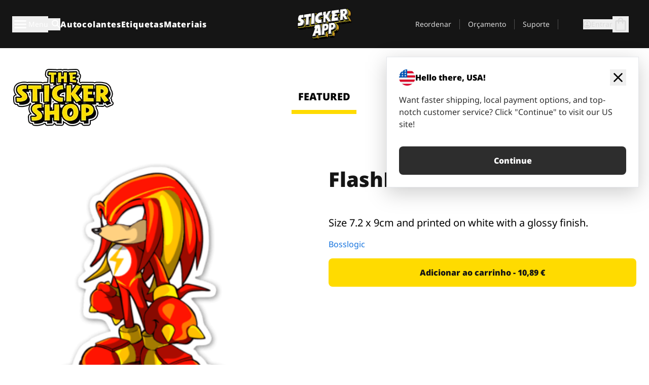

--- FILE ---
content_type: text/html
request_url: https://stickerapp.pt/autocolantes-shop/arte-grafica-e-desenhos-animados/flashmash-knucks
body_size: 52208
content:
<!doctype html>
<html lang="pt">
  <head>
<meta name="sentry-trace" content="aad06946d8d877c26430322c02525d7d-9a905923935677bf"/>
<meta name="baggage" content="sentry-environment=production,sentry-release=e6b1ad47a987440d9b68296e944993c0,sentry-public_key=1b9524c37d7416d8fae8fe660394b755,sentry-trace_id=aad06946d8d877c26430322c02525d7d,sentry-org_id=4508890216267776"/>
    <meta charset="utf-8" />
    <meta name="viewport" content="width=device-width, initial-scale=1" />
    <link rel="apple-touch-icon" type="image/png" sizes="180x180" href="../../apple-touch-icon.png" />
    <link rel="icon" type="image/png" sizes="32x32" href="../../favicon-32x32.png" />
    <link rel="icon" type="image/png" sizes="16x16" href="../../favicon-16x16.png" />
    <link rel="manifest" href="/webapp-manifest" />
    <meta name="msapplication-TileColor" content="#040404" />
    <meta name="theme-color" content="#040404" />
    
		<link href="../../_app/immutable/assets/checkout.BH3LarW1.css" rel="stylesheet">
		<link href="../../_app/immutable/assets/0.ChXfMc9J.css" rel="stylesheet">
		<link href="../../_app/immutable/assets/componentsMap.D7LF1AAz.css" rel="stylesheet">
		<link href="../../_app/immutable/assets/StickerShopLayout.BqQlypSP.css" rel="stylesheet">
		<link href="../../_app/immutable/assets/Banner.DgY-iTHr.css" rel="stylesheet">
		<link href="../../_app/immutable/assets/_page.Cfnb99us.css" rel="stylesheet">
		<link href="../../_app/immutable/assets/CheckoutBlok.BGZaMiZf.css" rel="stylesheet">
		<link href="../../_app/immutable/assets/Customer.DygquDbB.css" rel="stylesheet">
		<link href="../../_app/immutable/assets/ChatPageSection.Dr7ESq_q.css" rel="stylesheet"><!--[--><!--[!--><!--]--> <!--[!--><!--]--> <link rel="manifest" href="/webapp-manifest"> <link rel="icon" href="/favicon.ico"> <meta name="theme-color" content="#040404"> <meta name="apple-mobile-web-app-status-bar-style" content="black-translucent"> <script src="https://uptime.betterstack.com/widgets/announcement.js" data-id="170704" async type="text/javascript">
  </script><!--]--><!--[--><!--[!--><!--]--> <!--[!--><!--]--> <!--[!--><!--]--> <!--[!--><!--]--> <!--[--><!--[--><!--]--><!--]--> <!--[--><link rel="canonical" href="https://stickerapp.pt/autocolantes-shop/arte-grafica-e-desenhos-animados/flashmash-knucks"><!--]--> <!--[!--><!--]--> <!--[!--><!--]--> <!--[--><!----><script type="application/ld+json">[{"@context":"https://schema.org","@type":"Organization","name":"StickerApp AB","alternateName":"StickerApp","url":"https://stickerapp.pt","logo":"https://stickerapp.se/media/250x147/d3dcfc2ee9/stickerapplogo.png","description":"A StickerApp é uma empresa de impressão especializada em autocolantes e etiquetas. Oferecemos autocolantes e etiquetas de alta qualidade e personalizados para todas as ocasiões.","email":"info@stickerapp.pt","address":{"@type":"PostalAddress","streetAddress":"Bronsgatan 12","addressLocality":"Lomma","postalCode":"234 35","addressCountry":"SE"},"sameAs":["https://www.facebook.com/StickerApp/","https://x.com/StickerApp","https://www.instagram.com/stickerapp/","https://www.youtube.com/StickerApp","https://www.linkedin.com/company/stickerapp/","https://www.pinterest.com/stickerapp/"]}]</script><!----><!--]--> <!--[--><link rel="preload" href="/_app/immutable/assets/noto-sans-400.CF_EggQ_.woff2" as="font" type="font/woff2" crossorigin="anonymous"> <link rel="preload" href="/_app/immutable/assets/noto-sans-900.BAaSzCx2.woff2" as="font" type="font/woff2" crossorigin="anonymous"> <!---->
      <style>
        @font-face {
          font-display: swap;
          font-family: 'Noto Sans';
          font-style: normal;
          font-weight: 400;
          src:
            url('/_app/immutable/assets/noto-sans-400.CF_EggQ_.woff2') format('woff2'),
            url('/_app/immutable/assets/noto-sans-400.BXlAZMwb.woff') format('woff');
        }

        @font-face {
          font-display: swap;
          font-family: 'Noto Sans';
          font-style: normal;
          font-weight: 900;
          src:
            url('/_app/immutable/assets/noto-sans-900.BAaSzCx2.woff2') format('woff2'),
            url('/_app/immutable/assets/noto-sans-900.BIzvzRm5.woff') format('woff');
        }
      </style>
  <!----><!--]--> <!----><!----> <!--[!--><!--]--><!--]--><title>FlashMash Knucks</title>
  </head>
  <body data-sveltekit-preload-data="tap">
    <!--[--><!--[--><!----><div class="flex min-h-screen flex-col"><div class="flex grow flex-col"><!----><!--[!--><!--]--><!----> <!--[!--><!--]--> <!--[--><!--[!--><!--]--><!----> <!--[!--><!--]--><!--]--> <!--[!--><!--]--> <!--[!--><div class="font-noto-sans flex min-h-screen flex-col"><div class="flex grow flex-col"><!--[!--><!--]--> <header class="sticky top-0 z-10 w-full"><!--[!--><div data-testid="header" class="w-full transition-colors duration-500 bg-st-black"><!--[--><div class="block xl:hidden"><div class="flex flex-row items-center justify-end gap-2 bg-st-black px-6 py-2 text-st-white"><!--[!--><!--]--></div><!----></div><!--]--> <!--[--><!--[--><!--]--><!--]--> <!--[!--><!--]--><!----> <div class="flex justify-between"><div class="hidden grow px-3 py-4 xl:block"><!--[--><nav aria-label="Menu Principal" class="flex w-full items-center justify-around px-3"><ul class="flex w-full items-center justify-start gap-8"><li class="flex items-center text-st-white"><button type="button" class="flex appearance-none items-center gap-3 text-st-white"><svg xmlns="http://www.w3.org/2000/svg" viewBox="0 -960 960 960" fill="currentcolor" class="h-8 w-8 overflow-hidden align-middle"><path d="M160-240q-17 0-28.5-11.5T120-280q0-17 11.5-28.5T160-320h640q17 0 28.5 11.5T840-280q0 17-11.5 28.5T800-240H160Zm0-200q-17 0-28.5-11.5T120-480q0-17 11.5-28.5T160-520h640q17 0 28.5 11.5T840-480q0 17-11.5 28.5T800-440H160Zm0-200q-17 0-28.5-11.5T120-680q0-17 11.5-28.5T160-720h640q17 0 28.5 11.5T840-680q0 17-11.5 28.5T800-640H160Z"></path></svg><!----> <!--[--><span class="sr-only text-sm md:not-sr-only">Menu</span><!--]--></button><!----></li> <li class="text-st-white"><button type="button" aria-label="Alternar pesquisa" class="flex h-[24px] w-[24px] appearance-none flex-col justify-around"><svg xmlns="http://www.w3.org/2000/svg" viewBox="0 -960 960 960" fill="currentcolor" class="w-8 h-8 overflow-hidden align-middle"><path d="M380-320q-109 0-184.5-75.5T120-580q0-109 75.5-184.5T380-840q109 0 184.5 75.5T640-580q0 44-14 83t-38 69l224 224q11 11 11 28t-11 28q-11 11-28 11t-28-11L532-372q-30 24-69 38t-83 14Zm0-80q75 0 127.5-52.5T560-580q0-75-52.5-127.5T380-760q-75 0-127.5 52.5T200-580q0 75 52.5 127.5T380-400Z"></path></svg><!----></button><!----></li> <!--[--><li><a class="py-1 text-base font-extrabold tracking-wider text-st-white hover:border-b-2 hover:border-st-yellow" href="/personalizar-autocolantes">Autocolantes</a></li><li><a class="py-1 text-base font-extrabold tracking-wider text-st-white hover:border-b-2 hover:border-st-yellow" href="/etiquetas">Etiquetas</a></li><li><a class="py-1 text-base font-extrabold tracking-wider text-st-white hover:border-b-2 hover:border-st-yellow" href="/materiais">Materiais</a></li><!--]--></ul> <!--[--><a class="px-8" href="/"><!--[--><!--[!--><!--[!--><img src="/media/250x147/d3dcfc2ee9/stickerapplogo.png/m/filters:quality(60)" class="" fetchpriority="auto" draggable="false" alt="Sticker App" width="250" height="147" onload="this.__e=event" onerror="this.__e=event"><!--]--><!----><!--]--><!--]--><!----></a><!--]--><!----> <ul class="flex w-full items-center justify-end"><!--[--><li class="border-r border-st-gray-700 px-4 text-sm"><a class="py-1 text-sm text-st-gray-300" href="/reorder">Reordenar</a></li><li class="border-r border-st-gray-700 px-4 text-sm"><a class="py-1 text-sm text-st-gray-300" href="/orcamento-para-empresas">Orçamento</a></li><li class="border-r border-st-gray-700 px-4 text-sm"><a class="py-1 text-sm text-st-gray-300" href="/suporte">Suporte</a></li><!--]--> <li class="border-r border-st-gray-700 px-4 text-sm"><!--[!--><!--]--></li> <li class="flex items-center gap-6 px-4 text-sm text-st-gray-300"><button type="button" class="flex items-center gap-2" aria-label="Conta" data-sveltekit-reload=""><svg class="size-4 overflow-hidden align-middle" viewBox="0 0 28 28" fill="none" xmlns="http://www.w3.org/2000/svg"><path d="M13.986 0.666504C6.62602 0.666504 0.666016 6.63984 0.666016 13.9998C0.666016 21.3598 6.62602 27.3332 13.986 27.3332C21.3593 27.3332 27.3327 21.3598 27.3327 13.9998C27.3327 6.63984 21.3593 0.666504 13.986 0.666504ZM13.9993 24.6665C8.10602 24.6665 3.33268 19.8932 3.33268 13.9998C3.33268 8.1065 8.10602 3.33317 13.9993 3.33317C19.8927 3.33317 24.666 8.1065 24.666 13.9998C24.666 19.8932 19.8927 24.6665 13.9993 24.6665Z" fill="currentColor"></path><path d="M13.9993 5.99984C15.8438 5.99984 17.3327 7.53486 17.3327 9.43646C17.3327 11.3381 15.8438 12.8731 13.9993 12.8731C12.1549 12.8731 10.666 11.3381 10.666 9.43646C10.666 7.53486 12.1549 5.99984 13.9993 5.99984ZM13.9993 22.2665C11.2216 22.2665 8.76602 20.8002 7.33268 18.5779C7.36602 16.2982 11.7771 15.0496 13.9993 15.0496C16.2105 15.0496 20.6327 16.2982 20.666 18.5779C19.2327 20.8002 16.7771 22.2665 13.9993 22.2665Z" fill="currentColor"></path></svg><!----> <span>Entrar</span></button> <button type="button" aria-label="Ir para o checkout" data-sveltekit-reload=""><span class="relative"><svg xmlns="http://www.w3.org/2000/svg" viewBox="0 -960 960 960" fill="currentcolor" class="h-8 w-8 overflow-hidden align-middle"><path d="M240-80q-33 0-56.5-23.5T160-160v-480q0-33 23.5-56.5T240-720h80q0-66 47-113t113-47q66 0 113 47t47 113h80q33 0 56.5 23.5T800-640v480q0 33-23.5 56.5T720-80H240Zm0-80h480v-480h-80v80q0 17-11.5 28.5T600-520q-17 0-28.5-11.5T560-560v-80H400v80q0 17-11.5 28.5T360-520q-17 0-28.5-11.5T320-560v-80h-80v480Zm160-560h160q0-33-23.5-56.5T480-800q-33 0-56.5 23.5T400-720ZM240-160v-480 480Z"></path></svg><!----> <!--[--><!--]--></span></button><!----></li></ul></nav><!--]--> <!--[!--><!--]--><!----></div> <div class="w-1/3 self-center px-medium xl:hidden"><div class="flex flex-row gap-3 text-white"><button type="button" aria-label="Toggle navigation" class="flex appearance-none items-center gap-3 text-st-white"><svg xmlns="http://www.w3.org/2000/svg" viewBox="0 -960 960 960" fill="currentcolor" class="h-6 w-6 overflow-hidden align-middle"><path d="M160-240q-17 0-28.5-11.5T120-280q0-17 11.5-28.5T160-320h640q17 0 28.5 11.5T840-280q0 17-11.5 28.5T800-240H160Zm0-200q-17 0-28.5-11.5T120-480q0-17 11.5-28.5T160-520h640q17 0 28.5 11.5T840-480q0 17-11.5 28.5T800-440H160Zm0-200q-17 0-28.5-11.5T120-680q0-17 11.5-28.5T160-720h640q17 0 28.5 11.5T840-680q0 17-11.5 28.5T800-640H160Z"></path></svg><!----> <!--[!--><!--]--></button><!----> <button type="button" aria-label="Toggle search" class="flex h-[24px] w-[24px] appearance-none flex-col justify-around"><svg xmlns="http://www.w3.org/2000/svg" viewBox="0 -960 960 960" fill="currentcolor" class="w-8 h-8 overflow-hidden align-middle"><path d="M380-320q-109 0-184.5-75.5T120-580q0-109 75.5-184.5T380-840q109 0 184.5 75.5T640-580q0 44-14 83t-38 69l224 224q11 11 11 28t-11 28q-11 11-28 11t-28-11L532-372q-30 24-69 38t-83 14Zm0-80q75 0 127.5-52.5T560-580q0-75-52.5-127.5T380-760q-75 0-127.5 52.5T200-580q0 75 52.5 127.5T380-400Z"></path></svg><!----></button><!----></div> <!--[!--><!--]--><!----></div> <div class="flex w-1/3 self-center xl:hidden"><!--[--><a class="block max-h-20 p-2" href="/"><!--[--><!--[!--><!--[!--><img src="/media/250x147/d3dcfc2ee9/stickerapplogo.png/m/filters:quality(60)" class="m-auto h-full w-auto" fetchpriority="auto" draggable="false" alt="Sticker App" width="250" height="147" onload="this.__e=event" onerror="this.__e=event"><!--]--><!----><!--]--><!--]--><!----></a><!--]--><!----></div> <div class="flex w-1/3 justify-end gap-gutter self-center px-medium text-st-white xl:hidden"><button type="button"><svg class="w-6 h-6 overflow-hidden align-middle" viewBox="0 0 28 28" fill="none" xmlns="http://www.w3.org/2000/svg"><path d="M13.986 0.666504C6.62602 0.666504 0.666016 6.63984 0.666016 13.9998C0.666016 21.3598 6.62602 27.3332 13.986 27.3332C21.3593 27.3332 27.3327 21.3598 27.3327 13.9998C27.3327 6.63984 21.3593 0.666504 13.986 0.666504ZM13.9993 24.6665C8.10602 24.6665 3.33268 19.8932 3.33268 13.9998C3.33268 8.1065 8.10602 3.33317 13.9993 3.33317C19.8927 3.33317 24.666 8.1065 24.666 13.9998C24.666 19.8932 19.8927 24.6665 13.9993 24.6665Z" fill="currentColor"></path><path d="M13.9993 5.99984C15.8438 5.99984 17.3327 7.53486 17.3327 9.43646C17.3327 11.3381 15.8438 12.8731 13.9993 12.8731C12.1549 12.8731 10.666 11.3381 10.666 9.43646C10.666 7.53486 12.1549 5.99984 13.9993 5.99984ZM13.9993 22.2665C11.2216 22.2665 8.76602 20.8002 7.33268 18.5779C7.36602 16.2982 11.7771 15.0496 13.9993 15.0496C16.2105 15.0496 20.6327 16.2982 20.666 18.5779C19.2327 20.8002 16.7771 22.2665 13.9993 22.2665Z" fill="currentColor"></path></svg><!----></button> <div class="relative"><button type="button" aria-label="Ir para o checkout" data-sveltekit-reload=""><span class="relative"><svg xmlns="http://www.w3.org/2000/svg" viewBox="0 -960 960 960" fill="currentcolor" class="h-6 w-6 overflow-hidden align-middle"><path d="M240-80q-33 0-56.5-23.5T160-160v-480q0-33 23.5-56.5T240-720h80q0-66 47-113t113-47q66 0 113 47t47 113h80q33 0 56.5 23.5T800-640v480q0 33-23.5 56.5T720-80H240Zm0-80h480v-480h-80v80q0 17-11.5 28.5T600-520q-17 0-28.5-11.5T560-560v-80H400v80q0 17-11.5 28.5T360-520q-17 0-28.5-11.5T320-560v-80h-80v480Zm160-560h160q0-33-23.5-56.5T480-800q-33 0-56.5 23.5T400-720ZM240-160v-480 480Z"></path></svg><!----> <!--[--><!--]--></span></button><!----></div></div></div></div><!--]--></header> <main class="flex grow flex-col"><!--[!--><!--]--><!----> <!--[!--><!--]--> <!--[--><!----><div class="max-lg:pb-12 lg:px-6 lg:pb-14 lg:pt-10 scroll-mt-36 bg-cover bg-no-repeat bg-white bg-[image:var(--background-image-url)] md:bg-[image:var(--md-background-image-url)] lg:bg-[image:var(--lg-background-image-url)]"><div class="mx-auto h-full bg-cover bg-no-repeat bg-white box-content max-w-page-max"><!--[--><!--[!--><!--]--><!--[!--><!--]--><!--[!--><!--]--><!--]--> <!--[--><div class="flex flex-row justify-between bg-white lg:hidden"><!--[--><a href="/autocolantes-shop" class="flex max-w-44 flex-grow flex-col items-center px-1 pt-4"><!----><svg class="h-8 w-8 mb-4 overflow-hidden align-middle" viewBox="0 0 18 16" fill="none" xmlns="http://www.w3.org/2000/svg"><path fill-rule="evenodd" clip-rule="evenodd" d="M9.52125 13.8184C9.20124 13.6229 8.79876 13.6229 8.47875 13.8184L5.17397 15.8369C4.41487 16.3006 3.47362 15.6167 3.68001 14.7515L4.57852 10.9847C4.66553 10.6199 4.54116 10.2372 4.25637 9.99322L1.31539 7.47396C0.639853 6.89529 0.999379 5.78878 1.88603 5.7177L5.74612 5.40823C6.11991 5.37827 6.44552 5.1417 6.58953 4.79546L8.07668 1.21993C8.41827 0.398636 9.58173 0.398636 9.92332 1.21993L11.4105 4.79546C11.5545 5.1417 11.8801 5.37827 12.2539 5.40823L16.114 5.7177C17.0006 5.78878 17.3601 6.89529 16.6846 7.47396L13.7436 9.99322C13.4588 10.2372 13.3345 10.6199 13.4215 10.9847L14.32 14.7515C14.5264 15.6167 13.5851 16.3006 12.826 15.8369L9.52125 13.8184Z" fill="currentColor"></path></svg><!----> <span class="mb-3 text-sm font-bold uppercase active">featured</span> <div class="h-2 w-full max-w-40 bg-st-yellow"></div></a><a href="/autocolantes-shop/popular" class="flex max-w-44 flex-grow flex-col items-center px-1 pt-4"><!----><svg class="h-8 w-8 mb-4 overflow-hidden align-middle" fill="currentcolor" xmlns="http://www.w3.org/2000/svg" viewBox="0 -960 960 960"><path d="M840-640q32 0 56 24t24 56v80q0 7-2 15t-4 15L794-168q-9 20-30 34t-44 14H280v-520l240-238q15-15 35.5-17.5T595-888q19 10 28 28t4 37l-45 183h258Zm-480 34v406h360l120-280v-80H480l54-220-174 174ZM160-120q-33 0-56.5-23.5T80-200v-360q0-33 23.5-56.5T160-640h120v80H160v360h120v80H160Zm200-80v-406 406Z"></path></svg><!----> <span class="mb-3 text-sm font-bold uppercase">popular</span> <div class="h-2 w-full max-w-40"></div></a><a href="/autocolantes-shop/recente" class="flex max-w-44 flex-grow flex-col items-center px-1 pt-4"><!----><svg class="h-8 w-8 mb-4 overflow-hidden align-middle" fill="currentcolor" xmlns="http://www.w3.org/2000/svg" viewBox="0 -960 960 960"><path d="m520-473 90 90q11 11 11 27.5T610-327q-12 12-28.5 12T553-327L452-428q-6-6-9-13.5t-3-15.5v-143q0-17 11.5-28.5T480-640q17 0 28.5 11.5T520-600v127Zm-40-247q-17 0-28.5-11.5T440-760v-40h80v40q0 17-11.5 28.5T480-720Zm240 240q0-17 11.5-28.5T760-520h40v80h-40q-17 0-28.5-11.5T720-480ZM480-240q17 0 28.5 11.5T520-200v40h-80v-40q0-17 11.5-28.5T480-240ZM240-480q0 17-11.5 28.5T200-440h-40v-80h40q17 0 28.5 11.5T240-480ZM480-80q-83 0-156-31.5T197-197q-54-54-85.5-127T80-480q0-83 31.5-156T197-763q54-54 127-85.5T480-880q83 0 156 31.5T763-763q54 54 85.5 127T880-480q0 83-31.5 156T763-197q-54 54-127 85.5T480-80Zm320-400q0-134-93-227t-227-93q-134 0-227 93t-93 227q0 134 93 227t227 93q134 0 227-93t93-227Zm-320 0Z"></path></svg><!----> <span class="mb-3 text-sm font-bold uppercase">latest</span> <div class="h-2 w-full max-w-40"></div></a><a href="/autocolantes-shop/designers" class="flex max-w-44 flex-grow flex-col items-center px-1 pt-4"><!----><svg class="h-8 w-8 mb-4 overflow-hidden align-middle" fill="currentcolor" xmlns="http://www.w3.org/2000/svg" viewBox="0 -960 960 960"><path d="M240-120q-45 0-89-22t-71-58q26 0 53-20.5t27-59.5q0-50 35-85t85-35q50 0 85 35t35 85q0 66-47 113t-113 47Zm0-80q33 0 56.5-23.5T320-280q0-17-11.5-28.5T280-320q-17 0-28.5 11.5T240-280q0 23-5.5 42T220-202q5 2 10 2h10Zm230-160L360-470l358-358q11-11 27.5-11.5T774-828l54 54q12 12 12 28t-12 28L470-360Zm-190 80Z"></path></svg><!----> <span class="mb-3 text-sm font-bold uppercase">by artists</span> <div class="h-2 w-full max-w-40"></div></a><!--]--></div> <div class="flex flex-row items-center justify-between max-lg:hidden"><img src="/media/200x115/95570fc805/sticker-shop-logo-200.png/m/filters:quality(60)" alt="Sticker shop logo"> <div class="flex flex-row"><!--[--><a href="/autocolantes-shop" class="flex w-44 flex-col items-center px-6 pt-4"><span class="mb-3 text-xl font-bold uppercase active">featured</span> <div class="h-2 w-full max-w-40 bg-st-yellow"></div></a><a href="/autocolantes-shop/popular" class="flex w-44 flex-col items-center px-6 pt-4"><span class="mb-3 text-xl font-bold uppercase">popular</span> <div class="h-2 w-full max-w-40"></div></a><a href="/autocolantes-shop/recente" class="flex w-44 flex-col items-center px-6 pt-4"><span class="mb-3 text-xl font-bold uppercase">latest</span> <div class="h-2 w-full max-w-40"></div></a><a href="/autocolantes-shop/designers" class="flex w-44 flex-col items-center px-6 pt-4"><span class="mb-3 text-xl font-bold uppercase">by artists</span> <div class="h-2 w-full max-w-40"></div></a><!--]--></div></div><!----><!--]--></div></div><!----> <!--[!--><!--]--> <!--[--><div class="px-6 pb-6 scroll-mt-36 bg-cover bg-no-repeat bg-white bg-[image:var(--background-image-url)] md:bg-[image:var(--md-background-image-url)] lg:bg-[image:var(--lg-background-image-url)]"><div class="mx-auto h-full bg-cover bg-no-repeat bg-white box-content max-w-page-max"><!--[--><!--[!--><!--]--><!--[!--><!--]--><!--[!--><!--]--><!--]--> <!--[--><div class="gap-large flex w-full flex-col"><!--[!--><!--]--> <!--[!--><!--]--> <div class="grid grid-cols-2 md:grid-cols-12 gap-gutter"><div class="lg:col-span-6 md:col-span-6 col-span-2"><!--[!--><img src="/cdn-assets/images/preview/2017/03/14/design-12909/template-sticker-300x300.png" class="w-128" fetchpriority="auto" draggable="false" alt="" loading="lazy" onload="this.__e=event" onerror="this.__e=event"><!--]--><!----></div><!----> <div class="lg:col-span-6 md:col-span-6 col-span-2"><div class="gap-gutter flex w-full flex-col"><!--[!--><!--]--> <!----><h1 class="lg:text-st-black md:text-st-black text-st-black text-st-sm-large lg:text-st-lg-large font-black mb-8 mt-6"><!--[!--><!---->FlashMash Knucks<!----><!--]--><!----></h1><!----><!----> <p class="mb-4 text-xl"></p> <p class="mb-4 text-xl">Size 7.2 x 9cm and printed on white with a glossy finish.</p> <p class="mb-4"><a class="text-st-blue-500" href="/autocolantes-shop/designers/bosslogic">Bosslogic</a></p> <!----><button role="button" tabindex="0" class="rounded-lg text-st-black text-center inline-block text-nowrap font-black disabled:cursor-not-allowed min-w-40 text-md py-4 px-11 w-full bg-st-yellow-500 disabled:bg-st-gray-400 disabled:text-st-gray-500 active:bg-st-yellow-600 hover:bg-st-yellow-700 outline-st-pink-500 buy-$12909" type="button"><!--[3--><!---->Adicionar ao carrinho - 10,89 €<!----><!--]--><!----><!----></button><!----><!----><!----> <!--[!--><!--]--></div><!----></div><!----><!----></div><!----> <!--[--><div class="flex flex-row items-center gap-4"><!----><h2 class="lg:text-st-black md:text-st-black text-st-black text-st-sm-medium lg:text-st-lg-medium font-black"><!--[!--><!---->Mais adesivos desta categoria (Arte gráfica e desenhos animados)<!----><!--]--><!----></h2><!----><!----> <!----><a role="button" tabindex="0" class="rounded-lg text-st-black text-center inline-block text-nowrap font-black disabled:cursor-not-allowed min-w-40 py-2 text-sm px-5 bg-st-gray-800 text-st-white disabled:bg-st-gray-400 disabled:text-st-gray-500 active:bg-st-gray-600 hover:bg-st-gray-700 outline-st-pink-500 flex flex-row items-center gap-2" href="/autocolantes-shop/arte-grafica-e-desenhos-animados"><!---->Mostrar tudo <svg class="h-4 w-4 overflow-hidden align-middle" fill="currentColor" xmlns="http://www.w3.org/2000/svg" viewBox="0 -960 960 960"><path d="M579-480 285-774q-15-15-14.5-35.5T286-845q15-15 35.5-15t35.5 15l307 308q12 12 18 27t6 30q0 15-6 30t-18 27L356-115q-15 15-35 14.5T286-116q-15-15-15-35.5t15-35.5l293-293Z"></path></svg><!----><!----><!----></a><!----><!----></div> <div class="grid grid-cols-2 md:grid-cols-12 gap-gutter"><!--[--><div class="md:col-span-4 lg:col-span-3"><div class="flex h-full flex-col justify-between gap-3"><a href="/autocolantes-shop/arte-grafica-e-desenhos-animados/godzilla" aria-label="Godzilla por RGZNSK. "><div class="aspect-square content-center bg-st-gray-100"><!--[!--><img src="/cdn-assets/images/preview/2019/02/15/design-37222/template-sticker-300x300.png" class="p-2 md:p-8" fetchpriority="auto" draggable="false" alt="Godzilla por RGZNSK. " loading="lazy" onload="this.__e=event" onerror="this.__e=event"><!--]--><!----></div></a> <div class="flex flex-col justify-between"><!--[--><a class="overflow-hidden overflow-ellipsis whitespace-nowrap text-nowrap text-base font-bold uppercase hover:underline" href="/autocolantes-shop/arte-grafica-e-desenhos-animados/godzilla"><!--[--><!--[!--><!---->Godzilla<!----><!--]--><!--]--><!----></a><!--]--><!----> <!----><div class="lg:text-st-gray-800 md:text-st-gray-800 text-st-gray-800 text-base"><!--[--><!---->5.4 x 6 cm<!----><!--]--><!----></div><!----><!----></div> <!----><button role="button" tabindex="0" class="rounded-lg text-st-black text-center inline-block text-nowrap font-black disabled:cursor-not-allowed min-w-40 py-2 text-sm px-5 bg-st-gray-800 text-st-white disabled:bg-st-gray-400 disabled:text-st-gray-500 active:bg-st-gray-600 hover:bg-st-gray-700 outline-st-pink-500" type="button"><!--[3--><!---->6,65 €<!----><!--]--><!----><!----></button><!----><!----></div><!----></div><div class="md:col-span-4 lg:col-span-3"><div class="flex h-full flex-col justify-between gap-3"><a href="/autocolantes-shop/arte-grafica-e-desenhos-animados/cabeca-homer" aria-label="Danger Brain criou outro personagem único para colocar num autocolante."><div class="aspect-square content-center bg-st-gray-100"><!--[!--><img src="/cdn-assets/images/stickers/1606t.png" class="p-2 md:p-8" fetchpriority="auto" draggable="false" alt="Danger Brain criou outro personagem único para colocar num autocolante." loading="lazy" onload="this.__e=event" onerror="this.__e=event"><!--]--><!----></div></a> <div class="flex flex-col justify-between"><!--[--><a class="overflow-hidden overflow-ellipsis whitespace-nowrap text-nowrap text-base font-bold uppercase hover:underline" href="/autocolantes-shop/arte-grafica-e-desenhos-animados/cabeca-homer"><!--[--><!--[!--><!---->Cabeça-Homer<!----><!--]--><!--]--><!----></a><!--]--><!----> <!----><div class="lg:text-st-gray-800 md:text-st-gray-800 text-st-gray-800 text-base"><!--[--><!---->5.1 x 7.3 cm<!----><!--]--><!----></div><!----><!----></div> <!----><button role="button" tabindex="0" class="rounded-lg text-st-black text-center inline-block text-nowrap font-black disabled:cursor-not-allowed min-w-40 py-2 text-sm px-5 bg-st-gray-800 text-st-white disabled:bg-st-gray-400 disabled:text-st-gray-500 active:bg-st-gray-600 hover:bg-st-gray-700 outline-st-pink-500" type="button"><!--[3--><!---->6,19 €<!----><!--]--><!----><!----></button><!----><!----></div><!----></div><div class="md:col-span-4 lg:col-span-3"><div class="flex h-full flex-col justify-between gap-3"><a href="/autocolantes-shop/arte-grafica-e-desenhos-animados/game" aria-label="Outro carácter do teu vídeo jogo preferido!"><div class="aspect-square content-center bg-st-gray-100"><!--[!--><img src="/cdn-assets/images/stickers/127t.png" class="p-2 md:p-8" fetchpriority="auto" draggable="false" alt="Outro carácter do teu vídeo jogo preferido!" loading="lazy" onload="this.__e=event" onerror="this.__e=event"><!--]--><!----></div></a> <div class="flex flex-col justify-between"><!--[--><a class="overflow-hidden overflow-ellipsis whitespace-nowrap text-nowrap text-base font-bold uppercase hover:underline" href="/autocolantes-shop/arte-grafica-e-desenhos-animados/game"><!--[--><!--[!--><!---->Arcade Invader<!----><!--]--><!--]--><!----></a><!--]--><!----> <!----><div class="lg:text-st-gray-800 md:text-st-gray-800 text-st-gray-800 text-base"><!--[--><!---->6.1 x 5.1 cm<!----><!--]--><!----></div><!----><!----></div> <!----><button role="button" tabindex="0" class="rounded-lg text-st-black text-center inline-block text-nowrap font-black disabled:cursor-not-allowed min-w-40 py-2 text-sm px-5 bg-st-gray-800 text-st-white disabled:bg-st-gray-400 disabled:text-st-gray-500 active:bg-st-gray-600 hover:bg-st-gray-700 outline-st-pink-500" type="button"><!--[3--><!---->5,68 €<!----><!--]--><!----><!----></button><!----><!----></div><!----></div><div class="md:col-span-4 lg:col-span-3"><div class="flex h-full flex-col justify-between gap-3"><a href="/autocolantes-shop/arte-grafica-e-desenhos-animados/indio" aria-label="Uma ilustração de um índio em autocolante."><div class="aspect-square content-center bg-st-gray-100"><!--[!--><img src="/cdn-assets/images/preview/2015/10/05/design-5761/template-sticker-300x300.png" class="p-2 md:p-8" fetchpriority="auto" draggable="false" alt="Uma ilustração de um índio em autocolante." loading="lazy" onload="this.__e=event" onerror="this.__e=event"><!--]--><!----></div></a> <div class="flex flex-col justify-between"><!--[--><a class="overflow-hidden overflow-ellipsis whitespace-nowrap text-nowrap text-base font-bold uppercase hover:underline" href="/autocolantes-shop/arte-grafica-e-desenhos-animados/indio"><!--[--><!--[!--><!---->Índio<!----><!--]--><!--]--><!----></a><!--]--><!----> <!----><div class="lg:text-st-gray-800 md:text-st-gray-800 text-st-gray-800 text-base"><!--[--><!---->4.7 x 5.3 cm<!----><!--]--><!----></div><!----><!----></div> <!----><button role="button" tabindex="0" class="rounded-lg text-st-black text-center inline-block text-nowrap font-black disabled:cursor-not-allowed min-w-40 py-2 text-sm px-5 bg-st-gray-800 text-st-white disabled:bg-st-gray-400 disabled:text-st-gray-500 active:bg-st-gray-600 hover:bg-st-gray-700 outline-st-pink-500" type="button"><!--[3--><!---->5,37 €<!----><!--]--><!----><!----></button><!----><!----></div><!----></div><div class="md:col-span-4 lg:col-span-3"><div class="flex h-full flex-col justify-between gap-3"><a href="/autocolantes-shop/arte-grafica-e-desenhos-animados/b-o-chimpanze" aria-label="Versão SCI-FI de um chimpanzé ilustrado por Bobby."><div class="aspect-square content-center bg-st-gray-100"><!--[!--><img src="/cdn-assets/images/stickers/1607t.png" class="p-2 md:p-8" fetchpriority="auto" draggable="false" alt="Versão SCI-FI de um chimpanzé ilustrado por Bobby." loading="lazy" onload="this.__e=event" onerror="this.__e=event"><!--]--><!----></div></a> <div class="flex flex-col justify-between"><!--[--><a class="overflow-hidden overflow-ellipsis whitespace-nowrap text-nowrap text-base font-bold uppercase hover:underline" href="/autocolantes-shop/arte-grafica-e-desenhos-animados/b-o-chimpanze"><!--[--><!--[!--><!---->B, o chimpanzé<!----><!--]--><!--]--><!----></a><!--]--><!----> <!----><div class="lg:text-st-gray-800 md:text-st-gray-800 text-st-gray-800 text-base"><!--[--><!---->5.8 x 6 cm<!----><!--]--><!----></div><!----><!----></div> <!----><button role="button" tabindex="0" class="rounded-lg text-st-black text-center inline-block text-nowrap font-black disabled:cursor-not-allowed min-w-40 py-2 text-sm px-5 bg-st-gray-800 text-st-white disabled:bg-st-gray-400 disabled:text-st-gray-500 active:bg-st-gray-600 hover:bg-st-gray-700 outline-st-pink-500" type="button"><!--[3--><!---->7,48 €<!----><!--]--><!----><!----></button><!----><!----></div><!----></div><div class="md:col-span-4 lg:col-span-3"><div class="flex h-full flex-col justify-between gap-3"><a href="/autocolantes-shop/arte-grafica-e-desenhos-animados/docinho" aria-label="Um super doce numa ilustração original pelo artista Sloth."><div class="aspect-square content-center bg-st-gray-100"><!--[!--><img src="/cdn-assets/images/stickers/1412t.png" class="p-2 md:p-8" fetchpriority="auto" draggable="false" alt="Um super doce numa ilustração original pelo artista Sloth." loading="lazy" onload="this.__e=event" onerror="this.__e=event"><!--]--><!----></div></a> <div class="flex flex-col justify-between"><!--[--><a class="overflow-hidden overflow-ellipsis whitespace-nowrap text-nowrap text-base font-bold uppercase hover:underline" href="/autocolantes-shop/arte-grafica-e-desenhos-animados/docinho"><!--[--><!--[!--><!---->Docinho<!----><!--]--><!--]--><!----></a><!--]--><!----> <!----><div class="lg:text-st-gray-800 md:text-st-gray-800 text-st-gray-800 text-base"><!--[--><!---->5 x 6 cm<!----><!--]--><!----></div><!----><!----></div> <!----><button role="button" tabindex="0" class="rounded-lg text-st-black text-center inline-block text-nowrap font-black disabled:cursor-not-allowed min-w-40 py-2 text-sm px-5 bg-st-gray-800 text-st-white disabled:bg-st-gray-400 disabled:text-st-gray-500 active:bg-st-gray-600 hover:bg-st-gray-700 outline-st-pink-500" type="button"><!--[3--><!---->5,58 €<!----><!--]--><!----><!----></button><!----><!----></div><!----></div><div class="md:col-span-4 lg:col-span-3"><div class="flex h-full flex-col justify-between gap-3"><a href="/autocolantes-shop/arte-grafica-e-desenhos-animados/wolfbro" aria-label="Outra fantástica ilustração de Daniel Baker neste autocolante."><div class="aspect-square content-center bg-st-gray-100"><!--[!--><img src="/cdn-assets/images/stickers/1823t.png" class="p-2 md:p-8" fetchpriority="auto" draggable="false" alt="Outra fantástica ilustração de Daniel Baker neste autocolante." loading="lazy" onload="this.__e=event" onerror="this.__e=event"><!--]--><!----></div></a> <div class="flex flex-col justify-between"><!--[--><a class="overflow-hidden overflow-ellipsis whitespace-nowrap text-nowrap text-base font-bold uppercase hover:underline" href="/autocolantes-shop/arte-grafica-e-desenhos-animados/wolfbro"><!--[--><!--[!--><!---->Wolfbro<!----><!--]--><!--]--><!----></a><!--]--><!----> <!----><div class="lg:text-st-gray-800 md:text-st-gray-800 text-st-gray-800 text-base"><!--[--><!---->6 x 6 cm<!----><!--]--><!----></div><!----><!----></div> <!----><button role="button" tabindex="0" class="rounded-lg text-st-black text-center inline-block text-nowrap font-black disabled:cursor-not-allowed min-w-40 py-2 text-sm px-5 bg-st-gray-800 text-st-white disabled:bg-st-gray-400 disabled:text-st-gray-500 active:bg-st-gray-600 hover:bg-st-gray-700 outline-st-pink-500" type="button"><!--[3--><!---->6,08 €<!----><!--]--><!----><!----></button><!----><!----></div><!----></div><div class="md:col-span-4 lg:col-span-3"><div class="flex h-full flex-col justify-between gap-3"><a href="/autocolantes-shop/arte-grafica-e-desenhos-animados/chubby-che" aria-label="Uma ilustração fantástica por Sloth."><div class="aspect-square content-center bg-st-gray-100"><!--[!--><img src="/cdn-assets/images/stickers/1395t.png" class="p-2 md:p-8" fetchpriority="auto" draggable="false" alt="Uma ilustração fantástica por Sloth." loading="lazy" onload="this.__e=event" onerror="this.__e=event"><!--]--><!----></div></a> <div class="flex flex-col justify-between"><!--[--><a class="overflow-hidden overflow-ellipsis whitespace-nowrap text-nowrap text-base font-bold uppercase hover:underline" href="/autocolantes-shop/arte-grafica-e-desenhos-animados/chubby-che"><!--[--><!--[!--><!---->Chubby Che<!----><!--]--><!--]--><!----></a><!--]--><!----> <!----><div class="lg:text-st-gray-800 md:text-st-gray-800 text-st-gray-800 text-base"><!--[--><!---->5 x 7.9 cm<!----><!--]--><!----></div><!----><!----></div> <!----><button role="button" tabindex="0" class="rounded-lg text-st-black text-center inline-block text-nowrap font-black disabled:cursor-not-allowed min-w-40 py-2 text-sm px-5 bg-st-gray-800 text-st-white disabled:bg-st-gray-400 disabled:text-st-gray-500 active:bg-st-gray-600 hover:bg-st-gray-700 outline-st-pink-500" type="button"><!--[3--><!---->6,37 €<!----><!--]--><!----><!----></button><!----><!----></div><!----></div><!--]--><!----></div><!----><!--]--><!----> <!--[!--><!--]--></div><!----><!----><!--]--></div></div><!--]--><!----><!--]--> <!--[--><div id="localization-banner" class="fixed bottom-0 left-0 right-0 z-20 animate-enter-bottom md:bottom-auto md:left-auto md:right-5 md:top-28 md:animate-enter-right"><article class="flex flex-col text-wrap border bg-st-white p-6 drop-shadow-banner" aria-labelledby="banner-title" aria-describedby="banner-description"><div class="flex items-center justify-between gap-4"><div class="flex items-center gap-4"><img src="/media/64x64/bafb414446/flag-usa.png" alt="" aria-hidden="true" class="aspect-auto w-8"> <h3 id="banner-title" class="text-base font-black">Hello there, USA!</h3></div> <button type="button" aria-label="Close"><span aria-hidden="true"><svg xmlns="http://www.w3.org/2000/svg" viewBox="0 -960 960 960" fill="currentcolor" class="size-8 overflow-hidden align-middle"><path d="M480-424 284-228q-11 11-28 11t-28-11q-11-11-11-28t11-28l196-196-196-196q-11-11-11-28t11-28q11-11 28-11t28 11l196 196 196-196q11-11 28-11t28 11q11 11 11 28t-11 28L536-480l196 196q11 11 11 28t-11 28q-11 11-28 11t-28-11L480-424Z"></path></svg><!----></span></button></div> <!----><p id="banner-description" class="lg:text-st-gray-800 md:text-st-gray-800 text-st-gray-800 mt-4 max-w-md text-pretty text-base"><!--[--><!---->Want faster shipping, local payment options, and top-notch customer service? Click "Continue" to visit our US site!<!----><!--]--><!----></p><!----><!----> <!--[--><!----><a role="button" tabindex="0" class="rounded-lg text-st-black text-center inline-block text-nowrap font-black disabled:cursor-not-allowed min-w-40 text-md py-4 px-7 bg-st-gray-800 text-st-white disabled:bg-st-gray-400 disabled:text-st-gray-500 active:bg-st-gray-600 hover:bg-st-gray-700 outline-st-pink-500 mt-8" href="https://stickerapp.com"><!---->Continue<!----><!----></a><!----><!--]--></article><!----></div><!----><!--]--></main><!----></div> <!--[--><div><!--[--><footer><!--[!--><div class="scroll-mt-36 bg-cover bg-no-repeat bg-st-black text-st-white bg-[image:var(--background-image-url)] md:bg-[image:var(--md-background-image-url)] lg:bg-[image:var(--lg-background-image-url)]"><div class="mx-auto h-full bg-cover bg-no-repeat bg-st-black text-st-white box-content max-w-page-max pt-large pb-large pl-medium pl-medium lg:pl-gutter md:pl-medium pr-medium pr-medium lg:pr-gutter md:pr-medium"><!--[--><!--[!--><!--]--><!--[!--><!--]--><!--[!--><!--]--><!--]--> <!--[--><div class="pb-10 pt-2 md:flex md:pt-10"><div class="basis-3/5 md:flex"><!--[--><div class="mb-4 mr-gutter w-full last:mr-0 md:mb-0 md:w-auto md:basis-1/3"><h4 class="mb-4 font-semibold" id="id0.5540006866164735-heading"><button type="button" class="flex w-full items-center justify-between md:hidden" aria-expanded="false" aria-controls="id0.5540006866164735-links"><span>Links úteis</span> <div class="h-4 w-4"><svg xmlns="http://www.w3.org/2000/svg" viewBox="0 -960 960 960" fill="currentcolor" class="w-full h-full overflow-hidden align-middle"><path d="M480-361q-8 0-15-2.5t-13-8.5L268-556q-11-11-11-28t11-28q11-11 28-11t28 11l156 156 156-156q11-11 28-11t28 11q11 11 11 28t-11 28L508-372q-6 6-13 8.5t-15 2.5Z"></path></svg><!----></div></button> <span class="hidden md:block">Links úteis</span></h4> <ul id="id0.5540006866164735-links" class="hidden h-auto overflow-hidden transition-all duration-300 md:block" aria-labelledby="id0.5540006866164735-heading" aria-hidden="true"><!--[--><li class="leading-loose last:pb-8"><!--[--><a tabindex="-1" href="/utilizacoes"><!--[--><!--[!--><!---->Usos<!----><!--]--><!--]--><!----></a><!--]--><!----></li><li class="leading-loose last:pb-8"><!--[--><a tabindex="-1" href="/complementos"><!--[--><!--[!--><!---->Adicionais<!----><!--]--><!--]--><!----></a><!--]--><!----></li><li class="leading-loose last:pb-8"><!--[--><a tabindex="-1" href="/amostras"><!--[--><!--[!--><!---->Packs de autocolantes<!----><!--]--><!--]--><!----></a><!--]--><!----></li><li class="leading-loose last:pb-8"><!--[--><a tabindex="-1" href="/amostras/materiais-para-stickers"><!--[--><!--[!--><!---->Encomendar amostras<!----><!--]--><!--]--><!----></a><!--]--><!----></li><li class="leading-loose last:pb-8"><!--[--><a tabindex="-1" href="/autocolantes-shop"><!--[--><!--[!--><!---->Sticker Shop<!----><!--]--><!--]--><!----></a><!--]--><!----></li><li class="leading-loose last:pb-8"><!--[--><a tabindex="-1" href="/blog"><!--[--><!--[!--><!---->Blog<!----><!--]--><!--]--><!----></a><!--]--><!----></li><li class="leading-loose last:pb-8"><!--[--><a tabindex="-1" href="/campaigns"><!--[--><!--[!--><!---->Campaigns<!----><!--]--><!--]--><!----></a><!--]--><!----></li><!--]--></ul></div><div class="mb-4 mr-gutter w-full last:mr-0 md:mb-0 md:w-auto md:basis-1/3"><h4 class="mb-4 font-semibold" id="id0.013406469059744408-heading"><button type="button" class="flex w-full items-center justify-between md:hidden" aria-expanded="false" aria-controls="id0.013406469059744408-links"><span>Suporte</span> <div class="h-4 w-4"><svg xmlns="http://www.w3.org/2000/svg" viewBox="0 -960 960 960" fill="currentcolor" class="w-full h-full overflow-hidden align-middle"><path d="M480-361q-8 0-15-2.5t-13-8.5L268-556q-11-11-11-28t11-28q11-11 28-11t28 11l156 156 156-156q11-11 28-11t28 11q11 11 11 28t-11 28L508-372q-6 6-13 8.5t-15 2.5Z"></path></svg><!----></div></button> <span class="hidden md:block">Suporte</span></h4> <ul id="id0.013406469059744408-links" class="hidden h-auto overflow-hidden transition-all duration-300 md:block" aria-labelledby="id0.013406469059744408-heading" aria-hidden="true"><!--[--><li class="leading-loose last:pb-8"><!--[--><a tabindex="-1" href="/contacte-nos"><!--[--><!--[!--><!---->Contacte-nos<!----><!--]--><!--]--><!----></a><!--]--><!----></li><li class="leading-loose last:pb-8"><!--[--><a tabindex="-1" href="/orcamento-para-empresas"><!--[--><!--[!--><!---->Solicitar um orçamento<!----><!--]--><!--]--><!----></a><!--]--><!----></li><li class="leading-loose last:pb-8"><!--[--><a tabindex="-1" href="/suporte/efetuar-encomendas"><!--[--><!--[!--><!---->Perguntas frequentes<!----><!--]--><!--]--><!----></a><!--]--><!----></li><li class="leading-loose last:pb-8"><!--[--><a tabindex="-1" href="/suporte/arte-e-design"><!--[--><!--[!--><!---->Guias<!----><!--]--><!--]--><!----></a><!--]--><!----></li><li class="leading-loose last:pb-8"><!--[--><a tabindex="-1" href="/suporte/expedicao"><!--[--><!--[!--><!---->Envio<!----><!--]--><!--]--><!----></a><!--]--><!----></li><li class="leading-loose last:pb-8"><!--[--><a tabindex="-1" href="/suporte/pagamentos"><!--[--><!--[!--><!---->Pagamentos<!----><!--]--><!--]--><!----></a><!--]--><!----></li><!--]--></ul></div><div class="mb-4 mr-gutter w-full last:mr-0 md:mb-0 md:w-auto md:basis-1/3"><h4 class="mb-4 font-semibold" id="id0.8867371593316133-heading"><button type="button" class="flex w-full items-center justify-between md:hidden" aria-expanded="false" aria-controls="id0.8867371593316133-links"><span>Empresa</span> <div class="h-4 w-4"><svg xmlns="http://www.w3.org/2000/svg" viewBox="0 -960 960 960" fill="currentcolor" class="w-full h-full overflow-hidden align-middle"><path d="M480-361q-8 0-15-2.5t-13-8.5L268-556q-11-11-11-28t11-28q11-11 28-11t28 11l156 156 156-156q11-11 28-11t28 11q11 11 11 28t-11 28L508-372q-6 6-13 8.5t-15 2.5Z"></path></svg><!----></div></button> <span class="hidden md:block">Empresa</span></h4> <ul id="id0.8867371593316133-links" class="hidden h-auto overflow-hidden transition-all duration-300 md:block" aria-labelledby="id0.8867371593316133-heading" aria-hidden="true"><!--[--><li class="leading-loose last:pb-8"><!--[--><a tabindex="-1" href="/sobre-nos"><!--[--><!--[!--><!---->Sobre nós<!----><!--]--><!--]--><!----></a><!--]--><!----></li><li class="leading-loose last:pb-8"><!--[--><a tabindex="-1" href="/suporte/politicas-e-condicoes"><!--[--><!--[!--><!---->Informações legais<!----><!--]--><!--]--><!----></a><!--]--><!----></li><li class="leading-loose last:pb-8"><!--[--><a tabindex="-1" href="/comentarios-stickerapp"><!--[--><!--[!--><!---->Avaliações<!----><!--]--><!--]--><!----></a><!--]--><!----></li><li class="leading-loose last:pb-8"><!--[--><a tabindex="-1" href="/imprensa"><!--[--><!--[!--><!---->Imprensa<!----><!--]--><!--]--><!----></a><!--]--><!----></li><li class="leading-loose last:pb-8"><!--[--><a tabindex="-1" href="#cookie-settings"><!--[--><!--[!--><!---->Cookies<!----><!--]--><!--]--><!----></a><!--]--><!----></li><li class="leading-loose last:pb-8"><!--[--><a tabindex="-1" href="/acessibilidade"><!--[--><!--[!--><!---->Acessibilidade<!----><!--]--><!--]--><!----></a><!--]--><!----></li><!--]--></ul></div><!--]--><!----></div> <div class="basis-2/5"><div></div> <div class="mt-10 flex items-center justify-between"><!----><!--[--><!--[--><a href="https://www.instagram.com/stickerapp/" rel="nooperner nofollow" target="_blank"><!--[--><!--[!--><img src="/media/32x30/0d3bac0c35/white-ic-som-instagram.svg?spaceId=263285" alt="Instagram" loading="lazy" onload="this.__e=event" onerror="this.__e=event"><!----><!--]--><!--]--><!----></a><!--]--><!--[--><a href="https://www.facebook.com/StickerApp/" rel="nooperner nofollow" target="_blank"><!--[--><!--[!--><img src="/media/30x28/885aa3c949/white-ic-som-facebook.svg?spaceId=263285" alt="Facebook" loading="lazy" onload="this.__e=event" onerror="this.__e=event"><!----><!--]--><!--]--><!----></a><!--]--><!--[--><a href="https://www.youtube.com/StickerApp" rel="nooperner nofollow" target="_blank"><!--[--><!--[!--><img src="/media/34x24/89ef8a3eb0/white-ic-som-youtube.svg?spaceId=263285" alt="YouTube" loading="lazy" onload="this.__e=event" onerror="this.__e=event"><!----><!--]--><!--]--><!----></a><!--]--><!--[--><a href="https://www.linkedin.com/company/stickerapp/" rel="nooperner nofollow" target="_blank"><!--[--><!--[!--><img src="/media/28x28/3649f38bad/white-ic-som-linkedin.svg?spaceId=263285" alt="LinkedIn" loading="lazy" onload="this.__e=event" onerror="this.__e=event"><!----><!--]--><!--]--><!----></a><!--]--><!--[--><a href="https://x.com/StickerApp" rel="nooperner nofollow" target="_blank"><!--[--><!--[!--><img src="/media/28x28/397b48854a/white-ic-som-x.svg?spaceId=263285" alt="X Twitter" loading="lazy" onload="this.__e=event" onerror="this.__e=event"><!----><!--]--><!--]--><!----></a><!--]--><!--[--><a href="https://se.pinterest.com/stickerapp/" rel="nooperner nofollow" target="_blank"><!--[--><!--[!--><img src="/media/28x28/851da58739/white-ic-som-pinterest.svg?spaceId=263285" alt="Pinterest" loading="lazy" onload="this.__e=event" onerror="this.__e=event"><!----><!--]--><!--]--><!----></a><!--]--><!--[--><a href="https://www.tiktok.com/@stickerapp" rel="nooperner nofollow" target="_blank"><!--[--><!--[!--><img src="/media/25x28/0f10792d9a/white-ic-som-tiktok.svg?spaceId=263285" alt="TikTok" loading="lazy" onload="this.__e=event" onerror="this.__e=event"><!----><!--]--><!--]--><!----></a><!--]--><!--]--><!----></div><!----> <div class="block pt-10 md:hidden"><div class="relative flex w-full justify-between rounded-md border border border-st-white py-2 pl-3 pr-2 ring-offset-1 has-[:focus]:ring has-[:focus]:ring-st-blue-500 md:border-st-white lg:border-st-white"><!----><button role="button" tabindex="0" class="w-full appearance-none text-left outline-none" type="button"><div class="flex flex-col"><span class="text-xs text-st-gray-400">Região</span> <span class="text-sm"></span></div><!----><!----></button><!----><!----> <div class="absolute bottom-full left-0 z-50 mb-2 w-full min-w-max rounded-md border border-st-gray-200 bg-st-black shadow-lg hidden"><div class="py-2"><!--[--><!--[--><a class="block px-4 py-2 text-sm hover:bg-st-gray-100 hover:text-gray-900" href="https://stickerapp.ca/"><!--[--><!--[!--><!---->Stickerapp.ca<!----><!--]--><!--]--><!----></a><!--]--><!--[--><a class="block px-4 py-2 text-sm hover:bg-st-gray-100 hover:text-gray-900" href="https://stickerapp.co.uk/"><!--[--><!--[!--><!---->Stickerapp.co.uk<!----><!--]--><!--]--><!----></a><!--]--><!--[--><a class="block px-4 py-2 text-sm hover:bg-st-gray-100 hover:text-gray-900" href="https://stickerapp.pl/"><!--[--><!--[!--><!---->Stickerapp.pl<!----><!--]--><!--]--><!----></a><!--]--><!--[--><a class="block px-4 py-2 text-sm hover:bg-st-gray-100 hover:text-gray-900" href="https://stickerapp.pt/"><!--[--><!--[!--><!---->Stickerapp.pt<!----><!--]--><!--]--><!----></a><!--]--><!--[--><a class="block px-4 py-2 text-sm hover:bg-st-gray-100 hover:text-gray-900" href="https://stickerapp.es/"><!--[--><!--[!--><!---->Stickerapp.es<!----><!--]--><!--]--><!----></a><!--]--><!--[--><a class="block px-4 py-2 text-sm hover:bg-st-gray-100 hover:text-gray-900" href="https://stickerapp.nl/"><!--[--><!--[!--><!---->Stickerapp.nl<!----><!--]--><!--]--><!----></a><!--]--><!--[--><a class="block px-4 py-2 text-sm hover:bg-st-gray-100 hover:text-gray-900" href="https://stickerapp.jp/"><!--[--><!--[!--><!---->Stickerapp.jp<!----><!--]--><!--]--><!----></a><!--]--><!--[--><a class="block px-4 py-2 text-sm hover:bg-st-gray-100 hover:text-gray-900" href="https://stickerapp.it/"><!--[--><!--[!--><!---->Stickerapp.it<!----><!--]--><!--]--><!----></a><!--]--><!--[--><a class="block px-4 py-2 text-sm hover:bg-st-gray-100 hover:text-gray-900" href="https://stickerapp.fi/"><!--[--><!--[!--><!---->Stickerapp.fi<!----><!--]--><!--]--><!----></a><!--]--><!--[--><a class="block px-4 py-2 text-sm hover:bg-st-gray-100 hover:text-gray-900" href="https://stickerapp.dk/"><!--[--><!--[!--><!---->Stickerapp.dk<!----><!--]--><!--]--><!----></a><!--]--><!--[--><a class="block px-4 py-2 text-sm hover:bg-st-gray-100 hover:text-gray-900" href="https://stickerapp.no/"><!--[--><!--[!--><!---->Stickerapp.no<!----><!--]--><!--]--><!----></a><!--]--><!--[--><a class="block px-4 py-2 text-sm hover:bg-st-gray-100 hover:text-gray-900" href="https://stickerapp.fr/"><!--[--><!--[!--><!---->Stickerapp.fr<!----><!--]--><!--]--><!----></a><!--]--><!--[--><a class="block px-4 py-2 text-sm hover:bg-st-gray-100 hover:text-gray-900" href="https://stickerapp.de/"><!--[--><!--[!--><!---->Stickerapp.de<!----><!--]--><!--]--><!----></a><!--]--><!--[--><a class="block px-4 py-2 text-sm hover:bg-st-gray-100 hover:text-gray-900" href="https://stickerapp.com/"><!--[--><!--[!--><!---->Stickerapp.com<!----><!--]--><!--]--><!----></a><!--]--><!--[--><a class="block px-4 py-2 text-sm hover:bg-st-gray-100 hover:text-gray-900" href="https://stickerapp.se/"><!--[--><!--[!--><!---->Stickerapp.se<!----><!--]--><!--]--><!----></a><!--]--><!--]--></div></div> <svg xmlns="http://www.w3.org/2000/svg" viewBox="0 -960 960 960" fill="currentcolor" class="w-5 aspect-square overflow-hidden align-middle"><path d="M459-381 314-526q-3-3-4.5-6.5T308-540q0-8 5.5-14t14.5-6h304q9 0 14.5 6t5.5 14q0 2-6 14L501-381q-5 5-10 7t-11 2q-6 0-11-2t-10-7Z"></path></svg><!----></div><!----></div></div></div> <div class="flex items-center"><div class="basis-full md:basis-3/5"><div class="max-w-128 md:flex"><!----><!--[--><div class="mb-7 flex items-center justify-center md:mb-0 md:justify-start"><!--[--><!--[!--><span class="mr-10 block"><!--[--><!--[!--><img src="/media/63x25/c04fe6ae2b/payment-method-applepay-icon-white-63x25.png" alt="Applepay" loading="lazy" onload="this.__e=event" onerror="this.__e=event"><!----><!--]--><!--]--><!----></span><!--]--><!--[!--><span class="mr-10 block"><!--[--><!--[!--><img src="/media/103x25/d78b6ad3da/payment-method-paypal-icon-white-103x25.png" alt="Paypal" loading="lazy" onload="this.__e=event" onerror="this.__e=event"><!----><!--]--><!--]--><!----></span><!--]--><!--[!--><span class="mr-10 block"><!--[--><!--[!--><img src="/media/60x19/1d799dfefd/payment-method-visa-icon-white-60x19.png" alt="Visa" loading="lazy" onload="this.__e=event" onerror="this.__e=event"><!----><!--]--><!--]--><!----></span><!--]--><!--]--></div><div class="mb-7 flex items-center justify-center md:mb-0 md:justify-start"><!--[--><!--[!--><span class="mr-10 block"><!--[--><!--[!--><img src="/media/134x24/1529ca8fbd/payment-method-mastercard-icon-white-123x24.png" alt="Mastercard" loading="lazy" onload="this.__e=event" onerror="this.__e=event"><!----><!--]--><!--]--><!----></span><!--]--><!--[--><a class="mr-10 block" href="/suporte/pagamentos"><!--[--><!--[!--><img src="/media/36x27/650b07b886/payment-method-jcb-icon-white-36x27.png" alt="" loading="lazy" onload="this.__e=event" onerror="this.__e=event"><!----><!--]--><!--]--><!----></a><!--]--><!--[--><a class="mr-10 block" href="/"><!--[--><!--[!--><img src="" alt="" loading="lazy" onload="this.__e=event" onerror="this.__e=event"><!----><!--]--><!--]--><!----></a><!--]--><!--]--></div><!--]--><!----></div><!----></div> <div class="hidden basis-2/5 md:block"><div class="relative flex w-full justify-between rounded-md border border border-st-white py-2 pl-3 pr-2 ring-offset-1 has-[:focus]:ring has-[:focus]:ring-st-blue-500 md:border-st-white lg:border-st-white"><!----><button role="button" tabindex="0" class="w-full appearance-none text-left outline-none" type="button"><div class="flex flex-col"><span class="text-xs text-st-gray-400">Região</span> <span class="text-sm"></span></div><!----><!----></button><!----><!----> <div class="absolute bottom-full left-0 z-50 mb-2 w-full min-w-max rounded-md border border-st-gray-200 bg-st-black shadow-lg hidden"><div class="py-2"><!--[--><!--[--><a class="block px-4 py-2 text-sm hover:bg-st-gray-100 hover:text-gray-900" href="https://stickerapp.ca/"><!--[--><!--[!--><!---->Stickerapp.ca<!----><!--]--><!--]--><!----></a><!--]--><!--[--><a class="block px-4 py-2 text-sm hover:bg-st-gray-100 hover:text-gray-900" href="https://stickerapp.co.uk/"><!--[--><!--[!--><!---->Stickerapp.co.uk<!----><!--]--><!--]--><!----></a><!--]--><!--[--><a class="block px-4 py-2 text-sm hover:bg-st-gray-100 hover:text-gray-900" href="https://stickerapp.pl/"><!--[--><!--[!--><!---->Stickerapp.pl<!----><!--]--><!--]--><!----></a><!--]--><!--[--><a class="block px-4 py-2 text-sm hover:bg-st-gray-100 hover:text-gray-900" href="https://stickerapp.pt/"><!--[--><!--[!--><!---->Stickerapp.pt<!----><!--]--><!--]--><!----></a><!--]--><!--[--><a class="block px-4 py-2 text-sm hover:bg-st-gray-100 hover:text-gray-900" href="https://stickerapp.es/"><!--[--><!--[!--><!---->Stickerapp.es<!----><!--]--><!--]--><!----></a><!--]--><!--[--><a class="block px-4 py-2 text-sm hover:bg-st-gray-100 hover:text-gray-900" href="https://stickerapp.nl/"><!--[--><!--[!--><!---->Stickerapp.nl<!----><!--]--><!--]--><!----></a><!--]--><!--[--><a class="block px-4 py-2 text-sm hover:bg-st-gray-100 hover:text-gray-900" href="https://stickerapp.jp/"><!--[--><!--[!--><!---->Stickerapp.jp<!----><!--]--><!--]--><!----></a><!--]--><!--[--><a class="block px-4 py-2 text-sm hover:bg-st-gray-100 hover:text-gray-900" href="https://stickerapp.it/"><!--[--><!--[!--><!---->Stickerapp.it<!----><!--]--><!--]--><!----></a><!--]--><!--[--><a class="block px-4 py-2 text-sm hover:bg-st-gray-100 hover:text-gray-900" href="https://stickerapp.fi/"><!--[--><!--[!--><!---->Stickerapp.fi<!----><!--]--><!--]--><!----></a><!--]--><!--[--><a class="block px-4 py-2 text-sm hover:bg-st-gray-100 hover:text-gray-900" href="https://stickerapp.dk/"><!--[--><!--[!--><!---->Stickerapp.dk<!----><!--]--><!--]--><!----></a><!--]--><!--[--><a class="block px-4 py-2 text-sm hover:bg-st-gray-100 hover:text-gray-900" href="https://stickerapp.no/"><!--[--><!--[!--><!---->Stickerapp.no<!----><!--]--><!--]--><!----></a><!--]--><!--[--><a class="block px-4 py-2 text-sm hover:bg-st-gray-100 hover:text-gray-900" href="https://stickerapp.fr/"><!--[--><!--[!--><!---->Stickerapp.fr<!----><!--]--><!--]--><!----></a><!--]--><!--[--><a class="block px-4 py-2 text-sm hover:bg-st-gray-100 hover:text-gray-900" href="https://stickerapp.de/"><!--[--><!--[!--><!---->Stickerapp.de<!----><!--]--><!--]--><!----></a><!--]--><!--[--><a class="block px-4 py-2 text-sm hover:bg-st-gray-100 hover:text-gray-900" href="https://stickerapp.com/"><!--[--><!--[!--><!---->Stickerapp.com<!----><!--]--><!--]--><!----></a><!--]--><!--[--><a class="block px-4 py-2 text-sm hover:bg-st-gray-100 hover:text-gray-900" href="https://stickerapp.se/"><!--[--><!--[!--><!---->Stickerapp.se<!----><!--]--><!--]--><!----></a><!--]--><!--]--></div></div> <svg xmlns="http://www.w3.org/2000/svg" viewBox="0 -960 960 960" fill="currentcolor" class="w-5 aspect-square overflow-hidden align-middle"><path d="M459-381 314-526q-3-3-4.5-6.5T308-540q0-8 5.5-14t14.5-6h304q9 0 14.5 6t5.5 14q0 2-6 14L501-381q-5 5-10 7t-11 2q-6 0-11-2t-10-7Z"></path></svg><!----></div><!----></div></div> <div class="mb-4 mt-10 text-center text-sm">© StickerApp 2025</div><!----><!--]--></div></div><!--]--></footer><!--]--><!----></div><!--]--></div><!--]--><!----><!----><!----></div> <!--[!--><!--]--></div><!----><!--]--> <!--[!--><!--]--><!--]-->
			
			<script>
				{
					const deferred = new Map();

					__sveltekit_mpg3hv = {
						base: new URL("../..", location).pathname.slice(0, -1),
						env: {"PUBLIC_GTM_TAG_MANAGER_ID":"GTM-WZXX56"},
						defer: (id) => new Promise((fulfil, reject) => {
							deferred.set(id, { fulfil, reject });
						}),
						resolve: async (id, fn) => {
							const [data, error] = fn();

							const try_to_resolve = () => {
								if (!deferred.has(id)) {
									setTimeout(try_to_resolve, 0);
									return;
								}
								const { fulfil, reject } = deferred.get(id);
								deferred.delete(id);
								if (error) reject(error);
								else fulfil(data);
							}
							try_to_resolve();
						}
					};

					const element = document.currentScript.parentElement;

					Promise.all([
						import("../../_app/immutable/entry/start.CzeoW2dY.js"),
						import("../../_app/immutable/entry/app.D5zNhP6R.js")
					]).then(([kit, app]) => {
						kit.start(app, element, {
							node_ids: [0, 2],
							data: [{type:"data",data:{webappManifest:{name:"StickerApp",short_name:"StickerApp",start_url:".",display:"minimal-ui",background_color:"#373737",theme_color:"#040404",description:"Print custom stickers and labels",icons:[{src:"/favicon.ico",sizes:"48x48",type:"image/png"}]},currentUrl:"https://stickerapp.pt/autocolantes-shop/arte-grafica-e-desenhos-animados/flashmash-knucks",locale:{countryCode:"pt",language:"pt",currencyCode:"EUR"},useKameleoon:false,kameleoonId:"",commonTranslationsStory:{or:"OU",pc:"computador",faq:"FAQ",pcs:"peças",_uid:"52e2ff7c-0644-49b3-b6e7-8f2ff6aa121b",back:"Voltar",city:"Cidade",edit:"Editar",from:"Desde",hide:"Ocultar",menu:"Menu",next:"Próximo",save:"Salvar",send:"Enviar",size:"Tamanho",wall:"Parede",dpiOk:"A resolução da imagem seleccionada está OK, mas não perfeita.",email:"Email",floor:"Para chão",howTo:"Como Fazer",items:"Artigos",login:"Entrar",other:"Outro",outOf:"de",phone:"Telefone",retry:"Tentar novamente",sales:"Vendas",sheet:"Folhas de stickers",state:"Estado",taxes:"Impostos",total:"Total",width:"Largura",author:"Autor",border:"Borda",bundle:"Pack",cancel:"Cancelar",custom:"Personalizado",delete:"Apagar",dpiBad:"Baixa resolução de imagem. Faça a imagem menor ou use uma imagem maior.",height:"Altura",logout:"Sair",myCart:"Meu carrinho",orders:"Pedidos",remove:"Remover",shipTo:"Para onde enviar?",signIn:"Entrar",signup:"Inscrever-se",upload:"Carregar","3d_dome":"Epoxy 3D",account:"Conta",attName:"Nome de atenção",comment:"Comentário",country:"País",details:"Detalhes",die_cut:"Corte Completo",getItBy:"Receba-o até",loading:"A carregar",message:"Mensagem",orderId:"ID do Pedido",payment:"Pagamento",preview:"Pré-visualização",quality:"Qualidade",reviews:"Avaliações",savings:"Poupança",showAll:"Mostrar tudo",success:"Sucesso!",vatExcl:"IVA excluído.",vatIncl:"IVA Incl.",viewAll:"Ver tudo",zipCode:"Código postal",address1:"Endereço",address2:"Linha de endereço 2",articles:"Artigos",business:"Negócio",continue:"Continuar",discount:"Discount",fullName:"Nome completo",giftCard:"Cartão-oferta de {amount}",hang_tag:"Etiquetas de pendurar",lastName:"Sobrenome",mainMenu:"Menu Principal",password:"Senha",previous:"Anterior",quantity:"Quantidade",salesTax:"Imposto sobre vendas",shipping:"Expedição",stickers:"Adesivos",subTotal:"Subtotal",viewCart:"Ver Carrinho",addToCart:"Adicionar ao carrinho",closeText:"Fechar",component:"commonTranslations",countMeIn:"Conte comigo!",duplicate:"Duplicado",firstName:"Primeiro nome",gift_card:"Gift card",noResults:"Nenhum resultado",openInTab:"Abrir em nova aba",orderDate:"Data do pedido",promoCode:"Código promocional",remaining:"restante",removable:"Removíveis",skipShout:"Pular",validated:"Validado",yesPlease:"Sim, por favor.",addComment:"Adicionar comentário",createHere:"Criar aqui",drawerMenu:"Menu Lateral",heavy_duty:"Resistentes",navigation:"Navegação",ofWhichVat:"incl. IVA ({vatRate})",placeOrder:"Fazer pedido",quickStart:"Começar já",reviewCart:"Rever carrinho",shippingTo:"Envio para:",shoutTerms:"Basta marcar a caixa e fornecer o seu nome de usuário nas redes sociais para que possamos dar-lhe o devido crédito e compartilhar o amor com a nossa comunidade.",signInHere:"Entrar aqui",someNewKey:"New added key",acceptShout:"Aceitar os termos de uso do Shout",addedToCart:"Adicionado ao carrinho",bookMeeting:"Book a meeting",checkoutNow:"Finalizar a compra",companyName:"Nome da empresa",fedexIpFast:"FedEx Express",fedexPoFast:"FedEx Express",invalidCode:"Código inválido",itemsInCart:"Itens no carrinho",lessDetails:"Menos detalhes",moreDetails:"Mais detalhes",moreReviews:"Mais avaliações",newPassword:"Nova senha",orderNumber:"Número do pedido",refreshPage:"Refresh",selectTopic:"Selecionar Tópico",sendRequest:"Enviar solicitação",shoutHeader:"Shout",someNewKey2:"New added key",unsupported:"This operation or payment method is not supported.",addToAccount:"Adicionar à conta",backToSignIn:"Voltar para entrar",chatThumbsUp:"Útil",codeNotFound:"Código não encontrado",confirmOrder:"I have reviewed my order",deliveringTo:"Entregando para",double_sided:"Frente e verso",freeShipping:"Grátis",generalError:"Erro",goToCheckout:"Ir para o checkout",invalidEmail:"Email inválido",orderSummary:"Resumo do Pedido",priceBasedOn:"Preço baseado no tamanho {size}",rate_limited:"Too many attempts. Please try again later.",readMoreText:"Leia mais",requestQuote:"Solicitar orçamento",searchToggle:"Alternar pesquisa",siteSelector:"Região",specsTabName:"Especificações",stickerLayer:"Camada de adesivo",unlinkPaypal:"Desvincular Paypal",youHaveAdded:"Você adicionou",accountAddNew:"Adicionar novo",account_issue:"There´s an issue with your account.",bundleSavings:"Poupança no pack ({amount} unid.)",checkoutTitle:"Digite os detalhes.",collaboration:"Colaboração",createAccount:"Criar conta",dontShowAgain:"Don't show again",haveAnAccount:"Tem uma conta?",nameOrCompany:"Nome ou Empresa",orderNotFound:"Encomenda não encontrada",requiredField:"Campo obrigatório",resetPassword:"Redefinir senha",selectPayment:"Selecionar pagamento",statusOfOrder:"Status do pedido",streetAddress:"Endereço da rua",uploadedFiles:"Arquivos enviados",valueForMoney:"Custo-benefício",addedPromoCode:"Código promocional adicionado",backPaperPrint:"",backToShopping:"Voltar",billingAddress:"Endereço de cobrança",changePassword:"Alterar senha",chatThumbsDown:"Não foi útil",clickToPreview:"Clique para visualizar.",expirationDate:"Data de expiração",fedex2dExpress:"FedEx Express + Processamento expresso",fedex2dNormal2:"FedEx Standard",fedexIcpNormal:"FedEx Standard",fedexIpExpress:"FedEx Express + Processamento expresso",fedexIpNormal2:"FedEx Standard",fedexPoExpress:"FedEx Express + Processamento expresso",fileUploadArea:"Arraste e largue ou clique para carregar",forgotPassword:"Esqueceu sua senha?",front_adhesive:"Adesivo frontal",getYourOrderOn:"Receba seus itens em {estimatedDelivery} no CEP {customerPostalCode}",labels_on_roll:"Etiquetas em rolo",library_design:"Design da biblioteca",orderReference:"Referência da encomenda",productDetails:"Detalhes do produto",reviewsTabName:"Avaliações",selectShipping:"Selecionar envio",sheet_kiss_cut:"Kiss Cut",trackYourOrder:"Acompanhe o seu pedido",addAddressLine2:"Adicione a linha de endereço 2",buyAsIndividual:"Comprar como indivíduo",confirmPassword:"Confirmar senha",currentPassword:"Senha atual",expressCheckout:"Pagamento rápido",fedexIcpNormal2:"FedEx Standard",invalid_request:"Invalid request.",labels_on_sheet:"Etiquetas em folha",loginWithGoogle:"Entrar com o Google",notValidatedVat:"Número de IVA não validado",payment_invalid:"Invalid payment information.",popularSearches:"Pesquisas populares",reliableCarrier:"Um transportador confiável como a FedEx entregará seu pedido diretamente em sua casa. Escolha sua opção de entrega preferida no Checkout.",shippingAddress:"Endereço de entrega",single_on_sheet:"Individual em folha",stickerAppXPage:"Página StickerApp X",taxCertificates:"Certificados fiscais",vatNumberFormat:"O número de IVA deve começar com duas letras, seguido de 6 a 13 dígitos",visitTrustPilot:"Visite a StickerApp no Trustpilot",weAlsoRecommend:"Também recomendamos...",atLeastOneNumber:"Pelo menos um número",codeAlreadyAdded:"Código já adicionado",companyOrgNumber:"Número da organização",companyVatNumber:"Número do IVA",deliveryTimeText:"Entrega em 1-3 dias.",duplicateAndEdit:"Duplicar e Editar",enterYourAddress:"Digite seu endereço.",fileSizeExceeded:"Limite total de tamanho: 20 MB",helpPlacingOrder:"Ajuda para fazer o pedido",invalidCharacter:"Caractere inválido",invalidVatNumber:"Número de IVA inválido",lineItemNotFound:"Item da linha não encontrado",payment_declined:"Your payment was declined.",problemWithOrder:"Problema com o pedido",processing_error:"A processing error occurred.",shopItemNotFound:"Produto da loja não encontrado",shoutDescription:"Aproveite a oportunidade de ter o seu design em destaque nas nossas redes sociais e canais de marketing digital!",shoutOpportunity:"Grite oportunidade!",signInWithGoogle:"Entrar com o Google",toggleNavigation:"Alternar navegação",trackDescription:"Para acompanhar e gerenciar facilmente seus pedidos, salvando-os em sua conta.",transfer_sticker:"Transfer Sticker",accountNewsletter:"Newsletter",anErrorHasOccured:"Ocorreu um erro",copiedToClipboard:"Copiado para a área de transferência!",customStickerType:"Personalizado",dontHaveAnAccount:"Não tem uma conta?",estimatedDelivery:"Entrega estimada",paymentInProgress:"Pagamento em curso",previewImageError:"Ocorreu um erro ao tentar visualizar sua figurinha, por favor, tente novamente mais tarde.",readTheTermsShout:"Leia os termos",searchPlaceholder:"O que você está procurando?",shippingFormTitle:"Endereço de faturação e de envio",signInBannerTitle:"Entrar / Criar uma conta",supportCategories:"Categorias de suporte",taxExemptBusiness:"Negócio isento de impostos",useBillingAddress:"Usar um endereço de faturação diferente",authenticatePaypal:"Autenticar Paypal",billingAndShipping:"Envio e cobrança",changeCurrentOrder:"Alterar pedido atual",chooseYourLocation:"Escolha a sua localização.",insufficient_funds:"Insufficient funds.",invalidPhoneNumber:"Número de telefone inválido",labels_sample_pack:"Labels sample pack",leftToFreeShipping:"Para envio grátis faltam",organizationLdJson:"{\n    \"@context\": \"https://schema.org\",\n    \"@type\": \"Organization\",\n    \"name\": \"StickerApp AB\",\n    \"alternateName\": \"StickerApp\",\n    \"url\": \"https://stickerapp.pt\",\n    \"logo\": \"https://stickerapp.se/media/250x147/d3dcfc2ee9/stickerapplogo.png\",\n    \"description\": \"A StickerApp é uma empresa de impressão especializada em autocolantes e etiquetas. Oferecemos autocolantes e etiquetas de alta qualidade e personalizados para todas as ocasiões.\",\n    \"email\": \"info@stickerapp.pt\",\n    \"address\": {\n        \"@type\": \"PostalAddress\",\n        \"streetAddress\": \"Bronsgatan 12\",\n        \"addressLocality\": \"Lomma\",\n        \"postalCode\": \"234 35\",\n        \"addressCountry\": \"SE\"\n    },\n    \"sameAs\": [\"https://www.facebook.com/StickerApp/\", \"https://x.com/StickerApp\", \"https://www.instagram.com/stickerapp/\", \"https://www.youtube.com/StickerApp\", \"https://www.linkedin.com/company/stickerapp/\", \"https://www.pinterest.com/stickerapp/\"]\n}",paidForByGiftCards:"Este carrinho foi pago com cartões-oferta",accountSubscription:"Assinatura",atLeast12Characters:"Pelo menos 12 caracteres",catalogItemNotFound:"Item de catálogo não encontrado",companyNameOptional:"Nome da empresa (opcional)",confirmManualReview:"Confirmo que o meu pedido está correto e que não pode ser alterado nem cancelado depois de a produção começar.",copyCodeToClipboard:"Copiar código para a área de transferência",getYourOrderBetween:"Receba seus itens entre {estimatedDelivery} e {customerPostalCode}",giftCardAlreadyUsed:"Cartão-oferta já utilizado",invalidCustomerData:"Verifica a tua morada e os teus dados de contacto",product_sample_pack:"Sticker product sample pack",quoteMinSheetsError:"Adicione designs para enviar sua solicitação de cotação. Mínimo: ",sample_sticker_pack:"Sticker material sample pack",searchSuggestionOne:"Folhas de adesivos",searchSuggestionTwo:"Rótulos em rolo",stickerPackNotFound:"Pack de autocolantes não encontrado",taxCalculationError:"An error occurred when calculating tax. Please check your address or contact support if it persists",taxTitleCalculation:"Tax calculation",checkoutAsGuestTitle:"Finalizar compra como convidado",confirmPasswordError:"As senhas não estão correspondendo.",customStickersBundle:"Pack de autocolantes personalizados",deliveryDetailsTitle:"Detalhes da entrega",fileTypeNotSupported:"Tipo de arquivo não suportado",invalidPaymentMethod:"Método de pagamento inválido",invalid_card_details:"Invalid card details.",missingPaymentMethod:"Seleciona um método de pagamento",searchSuggestionFive:"Pacote de amostra",searchSuggestionFour:"Adesivos de alta resistência",shipToAnotherCountry:"Enviar para outro país?",taxJarMissingAddress:"Please fill in your complete address to calculate tax",wellGetBackToYouAsap:"Nós retornaremos o mais rápido possível",additionalInformation:"Informações adicionais",customStickerNotFound:"Autocolante personalizado não encontrado",heat_transfer_singles:"Transferência DTF",informationAndSupport:"Informação e Suporte",invalidShippingMethod:"Método de envio inválido",missingShippingMethod:"Seleciona um método de envio",passwordStrengthMeter:"Força da senha",purchasingAsABusiness:"Compras como negócio?",searchSuggestionThree:"Adesivos holográficos",taxUploadSuccessTitle:"Sucesso no envio de impostos",addGiftCardOrPromoCode:"Adicionar cartão presente / código promocional",additionDutiesAndTaxes:"Poderão aplicar-se taxas e impostos adicionais",approvedTaxCertificate:"Certificado fiscal aprovado",checkoutLoginFormTitle:"Digite seu endereço de e-mail",experienceConfirmation:"Como foi a sua experiência?",giftCardsPaymentMethod:"Cartão-oferta",notificationErrorTitle:"Este é um resumo de erros",reorderEmailHelperText:"Você encontrará no recibo do email",shoutSocialMediaHandle:"Conta no Instagram",stickerAppFacebookPage:"Página do Facebook da StickerApp",stickerAppLinkedInPage:"Página do LinkedIn da StickerApp",accountProfilePageTitle:"Conta",contactDetailsFormTitle:"Detalhes de contato",orderProcessingEstimate:"O seu pedido será processado dentro de {amount} horas. Iremos notificá-lo por e-mail assim que o seu pedido for enviado.",reorderCrossMarketError:"O pedido foi feito de um mercado diferente, por favor verifique o número do pedido e vá para o mercado correto.",sdkVersionMismatchTitle:"A new version is available!",signInBannerDescription:"Para rastrear pedidos, visualizar histórico de pedidos e gerenciar endereços facilmente.",taxJarInvalidPostalCode:"The zip/postal code seems to be invalid. Please check it and try again",thankYouForYourPurchase:"Obrigado pela sua compra!",availableDeliveryMethods:"Método(s) de entrega disponível(eis)",invalidCountryOrCurrency:"País ou moeda inválida",moreStickersFromCategory:"Mais adesivos desta categoria",resetPasswordDescription:"Digite seu endereço de email registrado abaixo e enviaremos um link para redefinir sua senha.",stickerAppMagazineHeader:"Blog da StickerApp",cartHasAlreadyBeenPaidFor:"Este carrinho já foi pago",chatInputFieldPlaceholder:"Pergunta o que quiseres...",sdkVersionMismatchMessage:"We've made some updates to StickerApp. Please refresh this page to get the latest version and ensure everything works correctly.",shipToAnotherCountryTitle:"Enviar para outro país",yourPasswordShouldInclude:"Sua senha deve incluir:",accountProfileSectionTitle:"Perfil",atLeastOneSpecialCharacter:"Pelo menos um caractere especial",deliveryDetailsDescription:"Veja quando e como entregamos.",orderFromOtherCountryLabel:"Olá, Portugal!",quantityMustBeGreaterThan0:"A quantidade tem de ser superior a 0",passwordSuccessfullyChanged:"Senha alterada com sucesso",stickerAppMagazineSubHeader:"Aventuras adesivas no mundo dos adesivos",taxUploadSuccessDescription:"Sucesso",accountNewsletterDescription:"Fique por dentro das nossas últimas notícias",billingAndShippingSameAdress:"Meu endereço de cobrança é o mesmo que o endereço de entrega.",checkoutLoginFormDescription:"Para entrar ou criar uma conta",giftCardsTemporarilyDisabled:"Gift cards are temporarily disabled.",uppercaseAndLowercaseLetters:"Letras maiúsculas e minúsculas",payment_authentication_failed:"Payment authentication failed.",shipToAnotherCountryDisclaimer:"Atenção: os custos e opções de envio podem mudar ao alterares o país.",catalogItemAlreadyInAnotherCart:"Este item já está noutro carrinho",orderFromOtherCountryDescription:"Entregas rápidas, métodos de pagamento que já conheces e um atendimento ao cliente incrível? Clica em “Continuar” para visitar o nosso site português!",quantityMustBeGreaterThanMinimum:"A quantidade tem de ser superior ao mínimo",accountAlternativeShippingAddress:"Endereço de entrega alternativo",giftCardCannotBeUsedToBuyGiftCard:"Não podes usar um cartão-oferta para comprar outro",checkoutLoginFormCreateAccountTitle:"Criar conta",paymentMethodDoesNotSupportBuyButton:"Payment method has its own buy button",setYourPostalCodeToViewDeliveryOptions:"Introduz o teu código postal para ver opções de entrega.",checkoutLoginFormCreateAccountDescription:"Digite seus detalhes abaixo"},globalBlocks:{header:{_uid:"2d0d7091-fc2c-494a-82bd-087365fbe5c2",logo:{id:17542099,alt:"StickerApp Logo",name:"",focus:"",title:"",source:"",filename:"/media/250x147/d3dcfc2ee9/stickerapplogo.png",copyright:"",fieldtype:"asset",meta_data:{alt:"StickerApp Logo",title:"",source:"",copyright:""},is_external_url:false},blogLogo:{id:17485029,alt:"Slap Club logo",name:"",focus:"",title:"",source:"",filename:"/media/339x256/95835c7316/slapclub-community-blog.png",copyright:"",fieldtype:"asset",meta_data:{alt:"Slap Club logo",title:"",source:"",copyright:""},is_external_url:false},component:"header",infoBanners:[],desktopItems:[{_uid:"d6225ccc-6726-4945-b5fe-b63831342102",link:{id:"debe5bf4-e9bc-413f-9afb-c16b7ce8f57e",url:"",linktype:"story",fieldtype:"multilink",cached_url:"/pt/pages/custom-stickers",prep:true,story:{name:"Custom Stickers",id:540480351,uuid:"debe5bf4-e9bc-413f-9afb-c16b7ce8f57e",slug:"custom-stickers",url:"pages/custom-stickers",translated_name:"Personalizar Autocolantes",full_slug:"pt/pages/personalizar-autocolantes",_stopResolving:true},computedUrl:"/personalizar-autocolantes"},text:"Autocolantes",component:"menuItem"},{_uid:"ceff3721-a91a-445f-94ec-4b21d1a0f363",link:{id:"78de554d-3b18-44c0-bcf9-bdd56952b7f5",url:"",linktype:"story",fieldtype:"multilink",cached_url:"/pt/pages/labels/",prep:true,story:{name:"Labels",id:523759588,uuid:"78de554d-3b18-44c0-bcf9-bdd56952b7f5",slug:"labels",url:"pages/labels/",translated_name:"Etiquetas",full_slug:"pt/pages/etiquetas/",_stopResolving:true},computedUrl:"/etiquetas"},text:"Etiquetas",component:"menuItem"},{_uid:"fd50f957-da5b-48c1-bfe3-5b5211341711",link:{id:"7bed70a5-0d1d-4456-b11a-2ab0f0b77756",url:"",linktype:"story",fieldtype:"multilink",cached_url:"/pt/pages/materials/",prep:true,story:{name:"Materials",id:523563021,uuid:"7bed70a5-0d1d-4456-b11a-2ab0f0b77756",slug:"materials",url:"pages/materials/",translated_name:"Materiais",full_slug:"pt/pages/materiais/",_stopResolving:true},computedUrl:"/materiais"},text:"Materiais",component:"menuItem"},{_uid:"5a0a8612-ba33-4c39-9d9d-d57d3ebd1dd3",link:{id:"3a223e45-44fa-4dce-889e-014469ee5afc",url:"",linktype:"story",fieldtype:"multilink",cached_url:"/pt/pages/reorder/",prep:true,story:{name:"Reorder",id:555534412,uuid:"3a223e45-44fa-4dce-889e-014469ee5afc",slug:"reorder",url:"pages/reorder/",translated_name:"Repetir pedido",full_slug:"pt/pages/reorder/",_stopResolving:true},computedUrl:"/reorder"},text:"Reordenar",component:"menuItem"},{_uid:"27a300da-d2f0-4172-a7ef-c6eda49a1db3",link:{id:"84091ee0-d49c-4ebe-9dbe-f8dbf54f5f97",url:"",linktype:"story",fieldtype:"multilink",cached_url:"/pt/pages/get-a-quote",prep:true,story:{name:"Get a Quote",id:551460559,uuid:"84091ee0-d49c-4ebe-9dbe-f8dbf54f5f97",slug:"get-a-quote",url:"pages/get-a-quote",translated_name:"Orçamento para empresas",full_slug:"pt/pages/orcamento-para-empresas",_stopResolving:true},computedUrl:"/orcamento-para-empresas"},text:"Orçamento",component:"menuItem"},{_uid:"7cce2e20-e407-4bb3-be91-72bff567c3d2",link:{id:"dceddfd0-10ee-43c2-aad6-c078d75ba4ef",url:"",linktype:"story",fieldtype:"multilink",cached_url:"/pt/pages/support/",prep:true,story:{name:"Support",id:538380001,uuid:"dceddfd0-10ee-43c2-aad6-c078d75ba4ef",slug:"support",url:"pages/support/",translated_name:"Suporte",full_slug:"pt/pages/suporte/",_stopResolving:true},computedUrl:"/suporte"},text:"Suporte",component:"menuItem"}],signInLinkText:"Iniciar sessão",accountLinkText:"A Minha Conta",mobileMainItems:[{_uid:"7735bad7-135a-4bb7-bcd2-3bdb8bb703b7",link:{id:"debe5bf4-e9bc-413f-9afb-c16b7ce8f57e",url:"",linktype:"story",fieldtype:"multilink",cached_url:"/pt/pages/custom-stickers",prep:true,story:{name:"Custom Stickers",id:540480351,uuid:"debe5bf4-e9bc-413f-9afb-c16b7ce8f57e",slug:"custom-stickers",url:"pages/custom-stickers",translated_name:"Personalizar Autocolantes",full_slug:"pt/pages/personalizar-autocolantes",_stopResolving:true},computedUrl:"/personalizar-autocolantes"},text:"Autocolantes",component:"menuItem"},{_uid:"fa7839e4-53b6-4b4e-b899-03e75e330aeb",link:{id:"78de554d-3b18-44c0-bcf9-bdd56952b7f5",url:"",linktype:"story",fieldtype:"multilink",cached_url:"/pt/pages/labels/",prep:true,story:{name:"Labels",id:523759588,uuid:"78de554d-3b18-44c0-bcf9-bdd56952b7f5",slug:"labels",url:"pages/labels/",translated_name:"Etiquetas",full_slug:"pt/pages/etiquetas/",_stopResolving:true},computedUrl:"/etiquetas"},text:"Etiquetas",component:"menuItem"},{_uid:"d9ed048c-f9de-474c-85af-807c2f6abefa",link:{id:"7bed70a5-0d1d-4456-b11a-2ab0f0b77756",url:"",linktype:"story",fieldtype:"multilink",cached_url:"/pt/pages/materials/",prep:true,story:{name:"Materials",id:523563021,uuid:"7bed70a5-0d1d-4456-b11a-2ab0f0b77756",slug:"materials",url:"pages/materials/",translated_name:"Materiais",full_slug:"pt/pages/materiais/",_stopResolving:true},computedUrl:"/materiais"},text:"Materiais",component:"menuItem"}],reorderLinkText:"Reordenar",stickerShopLogo:{id:17485513,alt:"",name:"",focus:"",title:"",source:"",filename:"/media/200x115/95570fc805/sticker-shop-logo-200.png",copyright:"",fieldtype:"asset",meta_data:{},is_external_url:false},stickershopLogo:{id:16070384,alt:"",name:"",focus:"",title:"",source:"",filename:"https://a.storyblok.com/f/284930/176x104/3c854dbd69/sticker-shop.png",copyright:"",fieldtype:"asset",meta_data:{},is_private:false,is_external_url:false},transparentAtTop:true,mobileTertiaryItems:[{_uid:"3e99557b-7126-4d4e-b440-2b7fea1a585d",link:{id:"47468bfe-d3a7-4a73-8052-5c8cfabf3eb4",url:"",linktype:"story",fieldtype:"multilink",cached_url:"/pt/pages/about-us",prep:true,story:{name:"About us",id:552020779,uuid:"47468bfe-d3a7-4a73-8052-5c8cfabf3eb4",slug:"about-us",url:"pages/about-us",translated_name:"Sobre nós",full_slug:"pt/pages/sobre-nos",_stopResolving:true},computedUrl:"/sobre-nos"},text:"Sobre nós",component:"menuItem"},{_uid:"c4e8fb9c-dd1b-4c61-bc43-b784eb158dfc",link:{id:"d5eda08a-9502-4b2e-bf55-30806d88925a",url:"",linktype:"story",fieldtype:"multilink",cached_url:"/pt/pages/reviews-stickerapp",prep:true,story:{name:"Reviews StickerApp",id:552268757,uuid:"d5eda08a-9502-4b2e-bf55-30806d88925a",slug:"reviews-stickerapp",url:"pages/reviews-stickerapp",translated_name:"Comentários StickerApp",full_slug:"pt/pages/comentarios-stickerapp",_stopResolving:true},computedUrl:"/comentarios-stickerapp"},text:"Avaliações",component:"menuItem"},{_uid:"ff30b8e6-b205-4f43-9064-9e53b4d2c270",link:{id:"e824cd25-4a0b-4073-a502-c0df154b092b",url:"",linktype:"story",fieldtype:"multilink",cached_url:"/pt/pages/press/",prep:true,story:{name:"Press",id:542068152,uuid:"e824cd25-4a0b-4073-a502-c0df154b092b",slug:"press",url:"pages/press/",full_slug:"pt/pages/imprensa/",_stopResolving:true},computedUrl:"/imprensa"},text:"Imprensa",component:"menuItem"},{_uid:"6982aefd-0307-4ee6-ad18-69dff9544968",link:{id:"2746b8e9-47ad-4e3a-b98d-9b6f96400003",url:"",linktype:"story",fieldtype:"multilink",cached_url:"/pt/pages/support/policies-terms/",prep:true,story:{name:"Policies & Terms",id:545952192,uuid:"2746b8e9-47ad-4e3a-b98d-9b6f96400003",slug:"policies-terms",url:"pages/support/policies-terms/",translated_name:"Políticas e Termos",full_slug:"pt/pages/suporte/politicas-e-condicoes/",_stopResolving:true},computedUrl:"/suporte/politicas-e-condicoes"},text:"Políticas & Termos",component:"menuItem"}],mobileSecondaryItems:[{_uid:"9506aecd-f1b7-4a46-93e6-cd2d1af567a8",link:{id:"bcc45d7e-5201-4b46-a612-3ab5caab11cc",url:"",linktype:"story",fieldtype:"multilink",cached_url:"/pt/pages/stickers/",prep:true,story:{name:"Stickers",id:487108948,uuid:"bcc45d7e-5201-4b46-a612-3ab5caab11cc",slug:"stickers",url:"pages/stickers/",translated_name:"Stickers",full_slug:"pt/pages/autocolantes/",_stopResolving:true},computedUrl:"/autocolantes"},text:"Todos os produtos",component:"menuItem"},{_uid:"31d21a2b-7f05-493c-9341-807122de10e0",link:{id:"59707843-f76e-4e3c-85c4-81744a2d26c3",url:"",linktype:"story",fieldtype:"multilink",cached_url:"/pt/pages/usages/",prep:true,story:{name:"Usages",id:540491557,uuid:"59707843-f76e-4e3c-85c4-81744a2d26c3",slug:"usages",url:"pages/usages/",translated_name:"Utilizacoes",full_slug:"pt/pages/utilizacoes/",_stopResolving:true},computedUrl:"/utilizacoes"},text:"Usos",component:"menuItem"},{_uid:"3460793a-f3cb-4706-8f14-bac199ce68a2",link:{id:"a32905e8-13c4-478d-b135-bb63ed1fc155",url:"",linktype:"story",fieldtype:"multilink",cached_url:"/pt/pages/add-ons/",prep:true,story:{name:"Add-ons",id:540342852,uuid:"a32905e8-13c4-478d-b135-bb63ed1fc155",slug:"add-ons",url:"pages/add-ons/",translated_name:"Complementos",full_slug:"pt/pages/complementos/",_stopResolving:true},computedUrl:"/complementos"},text:"Adicionais",component:"menuItem"},{_uid:"aaccc85f-c37d-468e-b40f-e106cb2a6f50",link:{id:"f207c7cf-4022-48c3-be30-46874ca7767f",url:"",linktype:"story",fieldtype:"multilink",cached_url:"/pt/pages/stickers/stickerpacks",prep:true,story:{name:"Sticker Packs",id:524333426,uuid:"f207c7cf-4022-48c3-be30-46874ca7767f",slug:"stickerpacks",url:"pages/stickers/stickerpacks",translated_name:"Packs de stickers personalizados",full_slug:"pt/pages/autocolantes/conjuntos-de-stickers",_stopResolving:true},computedUrl:"/autocolantes/conjuntos-de-stickers"},text:"Packs de autocolantes",component:"menuItem"},{_uid:"7c35ef20-9953-4c70-a21f-d15c4aec59dc",link:{id:"a165ebb9-9f72-4831-a522-e6107291fe4c",url:"",linktype:"story",fieldtype:"multilink",cached_url:"/pt/pages/samples/",prep:true,story:{name:"Samples",id:524304289,uuid:"a165ebb9-9f72-4831-a522-e6107291fe4c",slug:"samples",url:"pages/samples/",translated_name:"Pacotes de amostras",full_slug:"pt/pages/amostras/",_stopResolving:true},computedUrl:"/amostras"},text:"Encomendar amostras",component:"menuItem"},{_uid:"68e71fec-1021-4573-9ba3-2c42eda13888",link:{id:"84091ee0-d49c-4ebe-9dbe-f8dbf54f5f97",url:"",linktype:"story",fieldtype:"multilink",cached_url:"/pt/pages/get-a-quote",prep:true,story:{name:"Get a Quote",id:551460559,uuid:"84091ee0-d49c-4ebe-9dbe-f8dbf54f5f97",slug:"get-a-quote",url:"pages/get-a-quote",translated_name:"Orçamento para empresas",full_slug:"pt/pages/orcamento-para-empresas",_stopResolving:true},computedUrl:"/orcamento-para-empresas"},text:"Orçamento",component:"menuItem"},{_uid:"c24e3012-7fd8-41bf-8435-f0a34bd8857e",link:{id:"e1e71634-8e10-4988-be3b-7ff2e3df3a81",url:"",linktype:"story",fieldtype:"multilink",cached_url:"/pt/pages/sticker-shop/",prep:true,story:{name:"Featured",id:486413093,uuid:"e1e71634-8e10-4988-be3b-7ff2e3df3a81",slug:"sticker-shop",url:"pages/sticker-shop/",translated_name:"Sticker Shop",full_slug:"pt/pages/autocolantes-shop/",_stopResolving:true},computedUrl:"/autocolantes-shop"},text:"Sticker Shop",component:"menuItem"},{_uid:"1b6e6f41-b33c-40ee-bc94-28ef09cdf788",link:{id:"b6cd1378-1eff-48cc-83ac-4d42e769c96f",url:"",linktype:"story",fieldtype:"multilink",cached_url:"/pt/pages/blog/",prep:true,story:{name:"Blog",id:548788721,uuid:"b6cd1378-1eff-48cc-83ac-4d42e769c96f",slug:"blog",url:"pages/blog/",full_slug:"pt/pages/blog/",_stopResolving:true},computedUrl:"/blog"},text:"Blog",component:"menuItem"},{_uid:"cff77f5f-779f-4a7e-bd3b-b07943b781c1",link:{id:"dceddfd0-10ee-43c2-aad6-c078d75ba4ef",url:"",linktype:"story",fieldtype:"multilink",cached_url:"/pt/pages/support/",prep:true,story:{name:"Support",id:538380001,uuid:"dceddfd0-10ee-43c2-aad6-c078d75ba4ef",slug:"support",url:"pages/support/",translated_name:"Suporte",full_slug:"pt/pages/suporte/",_stopResolving:true},computedUrl:"/suporte"},text:"Suporte",component:"menuItem"}],desktopDrawerMainItems:[{_uid:"0a275b76-3299-4c90-95e0-08217a1a619d",link:{id:"bcc45d7e-5201-4b46-a612-3ab5caab11cc",url:"",linktype:"story",fieldtype:"multilink",cached_url:"/pt/pages/stickers/",prep:true,story:{name:"Stickers",id:487108948,uuid:"bcc45d7e-5201-4b46-a612-3ab5caab11cc",slug:"stickers",url:"pages/stickers/",translated_name:"Stickers",full_slug:"pt/pages/autocolantes/",_stopResolving:true},computedUrl:"/autocolantes"},text:"Autocolantes",component:"menuItem"},{_uid:"94f00f19-5827-4dec-9fdf-ab6e152fae2d",link:{id:"78de554d-3b18-44c0-bcf9-bdd56952b7f5",url:"",linktype:"story",fieldtype:"multilink",cached_url:"/pt/pages/labels/",prep:true,story:{name:"Labels",id:523759588,uuid:"78de554d-3b18-44c0-bcf9-bdd56952b7f5",slug:"labels",url:"pages/labels/",translated_name:"Etiquetas",full_slug:"pt/pages/etiquetas/",_stopResolving:true},computedUrl:"/etiquetas"},text:"Etiquetas",component:"menuItem"},{_uid:"f406102b-ee38-4c84-aed6-4dcb20292b9c",link:{id:"7bed70a5-0d1d-4456-b11a-2ab0f0b77756",url:"",linktype:"story",fieldtype:"multilink",cached_url:"/pt/pages/materials/",prep:true,story:{name:"Materials",id:523563021,uuid:"7bed70a5-0d1d-4456-b11a-2ab0f0b77756",slug:"materials",url:"pages/materials/",translated_name:"Materiais",full_slug:"pt/pages/materiais/",_stopResolving:true},computedUrl:"/materiais"},text:"Materiais",component:"menuItem"}],desktopDrawerTertiaryItems:[{_uid:"e5b694e5-77fe-495a-b1fa-8f1318381be0",link:{id:"47468bfe-d3a7-4a73-8052-5c8cfabf3eb4",url:"",linktype:"story",fieldtype:"multilink",cached_url:"/pt/pages/about-us",prep:true,story:{name:"About us",id:552020779,uuid:"47468bfe-d3a7-4a73-8052-5c8cfabf3eb4",slug:"about-us",url:"pages/about-us",translated_name:"Sobre nós",full_slug:"pt/pages/sobre-nos",_stopResolving:true},computedUrl:"/sobre-nos"},text:"Sobre nós",component:"menuItem"},{_uid:"94bd5245-13a4-4ec0-abcd-b3c43983acdd",link:{id:"d5eda08a-9502-4b2e-bf55-30806d88925a",url:"",linktype:"story",fieldtype:"multilink",cached_url:"/pt/pages/reviews-stickerapp",prep:true,story:{name:"Reviews StickerApp",id:552268757,uuid:"d5eda08a-9502-4b2e-bf55-30806d88925a",slug:"reviews-stickerapp",url:"pages/reviews-stickerapp",translated_name:"Comentários StickerApp",full_slug:"pt/pages/comentarios-stickerapp",_stopResolving:true},computedUrl:"/comentarios-stickerapp"},text:"Avaliações",component:"menuItem"},{_uid:"d67e7ec5-24f2-4521-93c7-99f1d53a443b",link:{id:"e824cd25-4a0b-4073-a502-c0df154b092b",url:"",linktype:"story",fieldtype:"multilink",cached_url:"/pt/pages/press/",prep:true,story:{name:"Press",id:542068152,uuid:"e824cd25-4a0b-4073-a502-c0df154b092b",slug:"press",url:"pages/press/",full_slug:"pt/pages/imprensa/",_stopResolving:true},computedUrl:"/imprensa"},text:"Imprensa",component:"menuItem"},{_uid:"2ebd4d3b-12db-46a7-a27c-eb37a6d5f389",link:{id:"2746b8e9-47ad-4e3a-b98d-9b6f96400003",url:"",linktype:"story",fieldtype:"multilink",cached_url:"/pt/pages/support/policies-terms/",prep:true,story:{name:"Policies & Terms",id:545952192,uuid:"2746b8e9-47ad-4e3a-b98d-9b6f96400003",slug:"policies-terms",url:"pages/support/policies-terms/",translated_name:"Políticas e Termos",full_slug:"pt/pages/suporte/politicas-e-condicoes/",_stopResolving:true},computedUrl:"/suporte/politicas-e-condicoes"},text:"Políticas & Termos",component:"menuItem"}],desktopDrawerSecondaryItems:[{_uid:"21c122fe-9af2-4479-a396-85a7374cb5d9",link:{id:"59707843-f76e-4e3c-85c4-81744a2d26c3",url:"",linktype:"story",fieldtype:"multilink",cached_url:"/pt/pages/usages/",prep:true,story:{name:"Usages",id:540491557,uuid:"59707843-f76e-4e3c-85c4-81744a2d26c3",slug:"usages",url:"pages/usages/",translated_name:"Utilizacoes",full_slug:"pt/pages/utilizacoes/",_stopResolving:true},computedUrl:"/utilizacoes"},text:"Usos",component:"menuItem"},{_uid:"13bb7bed-26ca-4591-89c7-66a8f437020b",link:{id:"a32905e8-13c4-478d-b135-bb63ed1fc155",url:"",linktype:"story",fieldtype:"multilink",cached_url:"/pt/pages/add-ons/",prep:true,story:{name:"Add-ons",id:540342852,uuid:"a32905e8-13c4-478d-b135-bb63ed1fc155",slug:"add-ons",url:"pages/add-ons/",translated_name:"Complementos",full_slug:"pt/pages/complementos/",_stopResolving:true},computedUrl:"/complementos"},text:"Complementos",component:"menuItem"},{_uid:"b8817e61-48cc-4553-95f0-99c20d27ffea",link:{id:"a22dc765-0a9f-4026-b96b-ba15a3f0d9dd",url:"",linktype:"story",fieldtype:"multilink",cached_url:"/pt/pages/giftcards",prep:true,story:{name:"Giftcards",id:552272613,uuid:"a22dc765-0a9f-4026-b96b-ba15a3f0d9dd",slug:"giftcards",url:"pages/giftcards",translated_name:"Cartões de oferta",full_slug:"pt/pages/cartoes-de-oferta",_stopResolving:true},computedUrl:"/cartoes-de-oferta"},text:"Gift cards",component:"menuItem"},{_uid:"5ccf52ae-5a9d-46c4-85df-bbe691777ec1",link:{id:"f207c7cf-4022-48c3-be30-46874ca7767f",url:"",linktype:"story",fieldtype:"multilink",cached_url:"/pt/pages/stickers/stickerpacks",prep:true,story:{name:"Sticker Packs",id:524333426,uuid:"f207c7cf-4022-48c3-be30-46874ca7767f",slug:"stickerpacks",url:"pages/stickers/stickerpacks",translated_name:"Packs de stickers personalizados",full_slug:"pt/pages/autocolantes/conjuntos-de-stickers",_stopResolving:true},computedUrl:"/autocolantes/conjuntos-de-stickers"},text:"Packs de Stickers",component:"menuItem"},{_uid:"5fd60043-3dff-4022-b61f-e2c497d01cd4",link:{id:"a165ebb9-9f72-4831-a522-e6107291fe4c",url:"",linktype:"story",fieldtype:"multilink",cached_url:"/pt/pages/samples/",prep:true,story:{name:"Samples",id:524304289,uuid:"a165ebb9-9f72-4831-a522-e6107291fe4c",slug:"samples",url:"pages/samples/",translated_name:"Pacotes de amostras",full_slug:"pt/pages/amostras/",_stopResolving:true},computedUrl:"/amostras"},text:"Encomendar amostras",component:"menuItem"},{_uid:"64b0ec10-590b-460a-8a53-5090b4522573",link:{id:"84091ee0-d49c-4ebe-9dbe-f8dbf54f5f97",url:"",linktype:"story",fieldtype:"multilink",cached_url:"/pt/pages/get-a-quote",prep:true,story:{name:"Get a Quote",id:551460559,uuid:"84091ee0-d49c-4ebe-9dbe-f8dbf54f5f97",slug:"get-a-quote",url:"pages/get-a-quote",translated_name:"Orçamento para empresas",full_slug:"pt/pages/orcamento-para-empresas",_stopResolving:true},computedUrl:"/orcamento-para-empresas"},text:"Orçamento",component:"menuItem"},{_uid:"4b3c2024-99b3-4403-9cc6-1b541dce42fb",link:{id:"e1e71634-8e10-4988-be3b-7ff2e3df3a81",url:"",linktype:"story",fieldtype:"multilink",cached_url:"/pt/pages/sticker-shop/",prep:true,story:{name:"Featured",id:486413093,uuid:"e1e71634-8e10-4988-be3b-7ff2e3df3a81",slug:"sticker-shop",url:"pages/sticker-shop/",translated_name:"Sticker Shop",full_slug:"pt/pages/autocolantes-shop/",_stopResolving:true},computedUrl:"/autocolantes-shop"},text:"Loja",component:"menuItem"},{_uid:"662f6ae0-2ac2-4eb9-b222-9c48e86813b7",link:{id:"b6cd1378-1eff-48cc-83ac-4d42e769c96f",url:"",linktype:"story",fieldtype:"multilink",cached_url:"/pt/pages/blog/",prep:true,story:{name:"Blog",id:548788721,uuid:"b6cd1378-1eff-48cc-83ac-4d42e769c96f",slug:"blog",url:"pages/blog/",full_slug:"pt/pages/blog/",_stopResolving:true},computedUrl:"/blog"},text:"Blog",component:"menuItem"},{_uid:"8a5f5192-1fa8-4c64-bb19-fa3dc7a99a1d",link:{id:"dceddfd0-10ee-43c2-aad6-c078d75ba4ef",url:"",linktype:"story",fieldtype:"multilink",cached_url:"/pt/pages/support/",prep:true,story:{name:"Support",id:538380001,uuid:"dceddfd0-10ee-43c2-aad6-c078d75ba4ef",slug:"support",url:"pages/support/",translated_name:"Suporte",full_slug:"pt/pages/suporte/",_stopResolving:true},computedUrl:"/suporte"},text:"Suporte",component:"menuItem"},{_uid:"1dd5dc76-1aee-42d4-a091-c9e92b322c9b",link:{id:"4565f677-2cfb-460d-85ae-bfe1a5e3f886",url:"",linktype:"story",fieldtype:"multilink",cached_url:"/pt/pages/campaigns/",prep:true,story:{name:"Campaigns",id:584976341,uuid:"4565f677-2cfb-460d-85ae-bfe1a5e3f886",slug:"campaigns",url:"pages/campaigns/",full_slug:"pt/pages/campaigns/",_stopResolving:true},computedUrl:"/campaigns"},text:"Campaigns",component:"menuItem"}],checkoutBackUrl:"/personalizar-autocolantes",checkoutUrl:"/confira",reorderUrl:"/reorder"},footer:{_uid:"e7218964-8b28-4ae4-9c1a-81c32caabc92",component:"footer",linkCollections:[{_uid:"c434292b-ee58-4330-8f07-95d82bc4e950",links:[{_uid:"aa721616-0c57-49da-83d5-889dcec4b287",text:"Usos",linkUrl:{id:"59707843-f76e-4e3c-85c4-81744a2d26c3",url:"",linktype:"story",fieldtype:"multilink",cached_url:"/pt/pages/usages/",prep:true,story:{name:"Usages",id:540491557,uuid:"59707843-f76e-4e3c-85c4-81744a2d26c3",slug:"usages",url:"pages/usages/",translated_name:"Utilizacoes",full_slug:"pt/pages/utilizacoes/",_stopResolving:true},computedUrl:"/utilizacoes"},component:"link"},{_uid:"c2dfb5ba-9dc0-4cc0-b3a4-c4b97e2eff11",text:"Adicionais",linkUrl:{id:"a32905e8-13c4-478d-b135-bb63ed1fc155",url:"",linktype:"story",fieldtype:"multilink",cached_url:"/pt/pages/add-ons/",prep:true,story:{name:"Add-ons",id:540342852,uuid:"a32905e8-13c4-478d-b135-bb63ed1fc155",slug:"add-ons",url:"pages/add-ons/",translated_name:"Complementos",full_slug:"pt/pages/complementos/",_stopResolving:true},computedUrl:"/complementos"},component:"link"},{_uid:"75401c33-985a-4930-8471-f369962e0249",text:"Packs de autocolantes",linkUrl:{id:"a165ebb9-9f72-4831-a522-e6107291fe4c",url:"",linktype:"story",fieldtype:"multilink",cached_url:"/pt/pages/sticker-packs/",prep:true,story:{name:"Samples",id:524304289,uuid:"a165ebb9-9f72-4831-a522-e6107291fe4c",slug:"samples",url:"pages/samples/",translated_name:"Pacotes de amostras",full_slug:"pt/pages/amostras/",_stopResolving:true},computedUrl:"/amostras"},component:"link"},{_uid:"c6831176-21ee-47d3-90c3-bb365a3fc1ea",text:"Encomendar amostras",linkUrl:{id:"2d274a49-af2f-4975-bbcc-ea629453c721",url:"",linktype:"story",fieldtype:"multilink",cached_url:"/pt/pages/sticker-packs/sample-pack",prep:true,story:{name:"Sticker Materials",id:524304324,uuid:"2d274a49-af2f-4975-bbcc-ea629453c721",slug:"sticker-materials",url:"pages/samples/sticker-materials",translated_name:"Materiais para stickers",full_slug:"pt/pages/amostras/materiais-para-stickers",_stopResolving:true},computedUrl:"/amostras/materiais-para-stickers"},component:"link"},{_uid:"0620b6a8-d1d3-4134-ad03-9b0a2e66a52f",text:"Sticker Shop",linkUrl:{id:"e1e71634-8e10-4988-be3b-7ff2e3df3a81",url:"",linktype:"story",fieldtype:"multilink",cached_url:"/pt/pages/sticker-shop/",prep:true,story:{name:"Featured",id:486413093,uuid:"e1e71634-8e10-4988-be3b-7ff2e3df3a81",slug:"sticker-shop",url:"pages/sticker-shop/",translated_name:"Sticker Shop",full_slug:"pt/pages/autocolantes-shop/",_stopResolving:true},computedUrl:"/autocolantes-shop"},component:"link"},{_uid:"89617ed7-59df-490e-927f-407e6e0cda3b",text:"Blog",linkUrl:{id:"b6cd1378-1eff-48cc-83ac-4d42e769c96f",url:"",linktype:"story",fieldtype:"multilink",cached_url:"/pt/pages/blog/",prep:true,story:{name:"Blog",id:548788721,uuid:"b6cd1378-1eff-48cc-83ac-4d42e769c96f",slug:"blog",url:"pages/blog/",full_slug:"pt/pages/blog/",_stopResolving:true},computedUrl:"/blog"},component:"link"},{_uid:"1fb086f1-2949-4a0c-8755-19e47a59a950",text:"Campaigns",linkUrl:{id:"4565f677-2cfb-460d-85ae-bfe1a5e3f886",url:"",linktype:"story",fieldtype:"multilink",cached_url:"/pt/pages/campaigns/",prep:true,story:{name:"Campaigns",id:584976341,uuid:"4565f677-2cfb-460d-85ae-bfe1a5e3f886",slug:"campaigns",url:"pages/campaigns/",full_slug:"pt/pages/campaigns/",_stopResolving:true},computedUrl:"/campaigns"},component:"link"}],heading:"Links úteis",component:"linkCollection"},{_uid:"4f7987d2-435e-4a7c-b354-67420f57fca4",links:[{_uid:"19ac144a-a768-4d28-a790-cb6750ff6d2b",text:"Contacte-nos",linkUrl:{id:"a41d9440-0b73-4b45-bd79-a06420987498",url:"",linktype:"story",fieldtype:"multilink",cached_url:"/pt/pages/contact-us",prep:true,story:{name:"Contact Us",id:552054446,uuid:"a41d9440-0b73-4b45-bd79-a06420987498",slug:"contact-us",url:"pages/contact-us",translated_name:"Contacte",full_slug:"pt/pages/contacte-nos",_stopResolving:true},computedUrl:"/contacte-nos"},component:"link"},{_uid:"29584c9d-c96a-4cf9-adee-880ed8f241c3",text:"Solicitar um orçamento",linkUrl:{id:"84091ee0-d49c-4ebe-9dbe-f8dbf54f5f97",url:"",linktype:"story",fieldtype:"multilink",cached_url:"/pt/pages/get-a-quote",prep:true,story:{name:"Get a Quote",id:551460559,uuid:"84091ee0-d49c-4ebe-9dbe-f8dbf54f5f97",slug:"get-a-quote",url:"pages/get-a-quote",translated_name:"Orçamento para empresas",full_slug:"pt/pages/orcamento-para-empresas",_stopResolving:true},computedUrl:"/orcamento-para-empresas"},component:"link"},{_uid:"1d7b930e-33b9-4f5a-bb52-4cd9567a3d47",text:"Perguntas frequentes",linkUrl:{id:"fdf38b1a-59fc-42e7-ac2b-ed9b37a4f319",url:"",linktype:"story",fieldtype:"multilink",cached_url:"/pt/pages/support/placing-orders/",prep:true,story:{name:"Placing Orders",id:545953326,uuid:"fdf38b1a-59fc-42e7-ac2b-ed9b37a4f319",slug:"placing-orders",url:"pages/support/placing-orders/",translated_name:"Fazendo Pedidos",full_slug:"pt/pages/suporte/efetuar-encomendas/",_stopResolving:true},computedUrl:"/suporte/efetuar-encomendas"},component:"link"},{_uid:"30519359-f76d-4921-9a98-42dd32d45e5c",text:"Guias",linkUrl:{id:"d07946cd-a58b-4400-a780-3c5a74828e9b",url:"",linktype:"story",fieldtype:"multilink",cached_url:"/pt/pages/support/artwork-design/",prep:true,story:{name:"Artwork & Design",id:545953333,uuid:"d07946cd-a58b-4400-a780-3c5a74828e9b",slug:"artwork-design",url:"pages/support/artwork-design/",translated_name:"Arte e design",full_slug:"pt/pages/suporte/arte-e-design/",_stopResolving:true},computedUrl:"/suporte/arte-e-design"},component:"link"},{_uid:"b117ca64-e86f-46a8-b7d9-34410d7f250e",text:"Envio",linkUrl:{id:"1b603ddd-d4ba-47c1-b147-d8009dc0812e",url:"",linktype:"story",fieldtype:"multilink",cached_url:"/pt/pages/support/shipping/",prep:true,story:{name:"Shipping",id:545952183,uuid:"1b603ddd-d4ba-47c1-b147-d8009dc0812e",slug:"shipping",url:"pages/support/shipping/",translated_name:"Envio",full_slug:"pt/pages/suporte/expedicao/",_stopResolving:true},computedUrl:"/suporte/expedicao"},component:"link"},{_uid:"0836a03f-eb66-4e48-a573-f7128a54172b",text:"Pagamentos",linkUrl:{id:"e1fefd19-601f-420b-a2a5-c4834e387bcd",url:"",linktype:"story",fieldtype:"multilink",cached_url:"/pt/pages/support/payments/",prep:true,story:{name:"Payments",id:545952200,uuid:"e1fefd19-601f-420b-a2a5-c4834e387bcd",slug:"payments",url:"pages/support/payments/",translated_name:"Pagamentos",full_slug:"pt/pages/suporte/pagamentos/",_stopResolving:true},computedUrl:"/suporte/pagamentos"},component:"link"}],heading:"Suporte",component:"linkCollection"},{_uid:"2e1d6730-a00a-4306-81b5-69bc324b3af0",links:[{_uid:"5d24532e-135f-4522-ac08-dfabcf43181a",text:"Sobre nós",linkUrl:{id:"47468bfe-d3a7-4a73-8052-5c8cfabf3eb4",url:"",linktype:"story",fieldtype:"multilink",cached_url:"/pt/pages/about-us",prep:true,story:{name:"About us",id:552020779,uuid:"47468bfe-d3a7-4a73-8052-5c8cfabf3eb4",slug:"about-us",url:"pages/about-us",translated_name:"Sobre nós",full_slug:"pt/pages/sobre-nos",_stopResolving:true},computedUrl:"/sobre-nos"},component:"link"},{_uid:"418dbadf-390b-4157-b6ab-1dcfe6fc9e0e",text:"Informações legais",linkUrl:{id:"2746b8e9-47ad-4e3a-b98d-9b6f96400003",url:"",linktype:"story",fieldtype:"multilink",cached_url:"/pt/pages/support/policies-terms/",prep:true,story:{name:"Policies & Terms",id:545952192,uuid:"2746b8e9-47ad-4e3a-b98d-9b6f96400003",slug:"policies-terms",url:"pages/support/policies-terms/",translated_name:"Políticas e Termos",full_slug:"pt/pages/suporte/politicas-e-condicoes/",_stopResolving:true},computedUrl:"/suporte/politicas-e-condicoes"},component:"link"},{_uid:"0b83eb01-0fc6-46bc-b055-6b2106cbcb27",text:"Avaliações",linkUrl:{id:"d5eda08a-9502-4b2e-bf55-30806d88925a",url:"",linktype:"story",fieldtype:"multilink",cached_url:"/pt/pages/reviews-stickerapp",prep:true,story:{name:"Reviews StickerApp",id:552268757,uuid:"d5eda08a-9502-4b2e-bf55-30806d88925a",slug:"reviews-stickerapp",url:"pages/reviews-stickerapp",translated_name:"Comentários StickerApp",full_slug:"pt/pages/comentarios-stickerapp",_stopResolving:true},computedUrl:"/comentarios-stickerapp"},component:"link"},{_uid:"024b625a-3baa-41a0-a3fd-f50ac1478772",text:"Imprensa",linkUrl:{id:"e824cd25-4a0b-4073-a502-c0df154b092b",url:"",linktype:"story",fieldtype:"multilink",cached_url:"/pt/pages/press/",prep:true,story:{name:"Press",id:542068152,uuid:"e824cd25-4a0b-4073-a502-c0df154b092b",slug:"press",url:"pages/press/",full_slug:"pt/pages/imprensa/",_stopResolving:true},computedUrl:"/imprensa"},component:"link"},{_uid:"cc3c23fe-625c-4475-8fce-83665b779358",text:"Cookies",linkUrl:{id:"",url:"#cookie-settings",linktype:"url",fieldtype:"multilink",cached_url:"#cookie-settings"},component:"link"},{_uid:"37588b81-e521-46b8-9ff8-b56a469e13e4",text:"Acessibilidade",linkUrl:{id:"b53100a7-d774-46a4-95df-c40d8231c3c2",url:"",linktype:"story",fieldtype:"multilink",cached_url:"/pt/pages/accessibility",prep:true,story:{name:"Accessibility",id:630103292,uuid:"b53100a7-d774-46a4-95df-c40d8231c3c2",slug:"accessibility",url:"pages/accessibility",translated_name:"Acessibilidade",full_slug:"pt/pages/acessibilidade",_stopResolving:true},computedUrl:"/acessibilidade"},component:"link"}],heading:"Empresa",component:"linkCollection"}],socialMediaIcons:[{_uid:"ddf61149-5987-4da3-a70f-639189cffbf5",icon:{id:14417411,alt:"Instagram",name:"",focus:"",title:"Instagram",source:"",filename:"/media/32x30/0d3bac0c35/white-ic-som-instagram.svg?spaceId=263285",copyright:"",fieldtype:"asset",meta_data:{alt:"Instagram",title:"Instagram",source:"",copyright:""},content_type:"svg",is_external_url:false},linkUrl:{id:"",url:"https://www.instagram.com/stickerapp/",linktype:"url",fieldtype:"multilink",cached_url:"https://www.instagram.com/stickerapp/"},component:"socialMediaLink"},{_uid:"4195775f-42cc-4b4f-96e7-2997cc412df5",icon:{id:14417409,alt:"Facebook",name:"",focus:"",title:"Facebook",source:"",filename:"/media/30x28/885aa3c949/white-ic-som-facebook.svg?spaceId=263285",copyright:"",fieldtype:"asset",meta_data:{alt:"Facebook",title:"Facebook",source:"",copyright:""},content_type:"svg",is_external_url:false},linkUrl:{id:"",url:"https://www.facebook.com/StickerApp/",linktype:"url",fieldtype:"multilink",cached_url:"https://www.facebook.com/StickerApp/"},component:"socialMediaLink"},{_uid:"5ac354e8-5f7e-4040-b80f-524098d64677",icon:{id:14417413,alt:"YouTube",name:"",focus:"",title:"Youtube",source:"",filename:"/media/34x24/89ef8a3eb0/white-ic-som-youtube.svg?spaceId=263285",copyright:"",fieldtype:"asset",meta_data:{alt:"YouTube",title:"Youtube",source:"",copyright:""},content_type:"svg",is_external_url:false},linkUrl:{id:"",url:"https://www.youtube.com/StickerApp",linktype:"url",fieldtype:"multilink",cached_url:"https://www.youtube.com/StickerApp"},component:"socialMediaLink"},{_uid:"ff8362ef-4384-4e90-8343-433c00df26ee",icon:{id:14417414,alt:"LinkedIn",name:"",focus:"",title:"LinkeIn",source:"",filename:"/media/28x28/3649f38bad/white-ic-som-linkedin.svg?spaceId=263285",copyright:"",fieldtype:"asset",meta_data:{alt:"LinkedIn",title:"LinkeIn",source:"",copyright:""},content_type:"svg",is_external_url:false},linkUrl:{id:"",url:"https://www.linkedin.com/company/stickerapp/",linktype:"url",fieldtype:"multilink",cached_url:"https://www.linkedin.com/company/stickerapp/"},component:"socialMediaLink"},{_uid:"889b3d75-1af3-4d70-ab19-d940e32f8a78",icon:{id:14417412,alt:"X Twitter",name:"",focus:"",title:"X Twitter",source:"",filename:"/media/28x28/397b48854a/white-ic-som-x.svg?spaceId=263285",copyright:"",fieldtype:"asset",meta_data:{alt:"X Twitter",title:"X Twitter",source:"",copyright:""},content_type:"svg",is_external_url:false},linkUrl:{id:"",url:"https://x.com/StickerApp",linktype:"url",fieldtype:"multilink",cached_url:"https://x.com/StickerApp"},component:"socialMediaLink"},{_uid:"656dc79f-cd7d-43fe-8db4-c163d2c70f1d",icon:{id:14417415,alt:"Pinterest",name:"",focus:"",title:"Pinterest",source:"",filename:"/media/28x28/851da58739/white-ic-som-pinterest.svg?spaceId=263285",copyright:"",fieldtype:"asset",meta_data:{alt:"Pinterest",title:"Pinterest",source:"",copyright:""},content_type:"svg",is_external_url:false},linkUrl:{id:"",url:"https://se.pinterest.com/stickerapp/",linktype:"url",fieldtype:"multilink",cached_url:"https://se.pinterest.com/stickerapp/"},component:"socialMediaLink"},{_uid:"066925c2-5fb8-44e7-a06c-081fd3955820",icon:{id:14417410,alt:"TikTok",name:"",focus:"",title:"TikTok",source:"",filename:"/media/25x28/0f10792d9a/white-ic-som-tiktok.svg?spaceId=263285",copyright:"",fieldtype:"asset",meta_data:{alt:"TikTok",title:"TikTok",source:"",copyright:""},content_type:"svg",is_external_url:false},linkUrl:{id:"",url:"https://www.tiktok.com/@stickerapp",linktype:"url",fieldtype:"multilink",cached_url:"https://www.tiktok.com/@stickerapp"},component:"socialMediaLink"}],newsletterHeading:"Stack Connected with StickerApp",newsletterButtonText:"Subscribe",paymentProviderIcons:[{_uid:"dd3fed7d-701c-498b-b762-4598321ef9ed",icon:{id:18952642,alt:"Applepay",name:"",focus:"",title:"",source:"",filename:"/media/63x25/c04fe6ae2b/payment-method-applepay-icon-white-63x25.png",copyright:"",fieldtype:"asset",meta_data:{alt:"Applepay",title:"",source:"",copyright:""},content_type:"svg",is_external_url:false},linkUrl:{id:"",url:"",linktype:"url",fieldtype:"multilink",cached_url:""},component:"paymentProviderIcon"},{_uid:"bd2eb7b2-c1a2-4e2c-92ba-910a514c65ea",icon:{id:18952639,alt:"Paypal",name:"",focus:"",title:"",source:"",filename:"/media/103x25/d78b6ad3da/payment-method-paypal-icon-white-103x25.png",copyright:"",fieldtype:"asset",meta_data:{alt:"Paypal",title:"",source:"",copyright:""},content_type:"svg",is_external_url:false},linkUrl:{id:"",url:"",linktype:"url",fieldtype:"multilink",cached_url:""},component:"paymentProviderIcon"},{_uid:"cf2c6020-3aa5-4e2f-b78f-dbf0c4e7de6f",icon:{id:18952638,alt:"Visa",name:"",focus:"",title:"",source:"",filename:"/media/60x19/1d799dfefd/payment-method-visa-icon-white-60x19.png",copyright:"",fieldtype:"asset",meta_data:{alt:"Visa",title:"",source:"",copyright:""},content_type:"svg",is_external_url:false},linkUrl:{id:"",url:"",linktype:"url",fieldtype:"multilink",cached_url:""},component:"paymentProviderIcon"},{_uid:"319bb683-0bb4-49b9-ba2a-526f441bbe48",icon:{id:18952644,alt:"Mastercard",name:"",focus:"",title:"",source:"",filename:"/media/134x24/1529ca8fbd/payment-method-mastercard-icon-white-123x24.png",copyright:"",fieldtype:"asset",meta_data:{alt:"Mastercard",title:"",source:"",copyright:""},is_external_url:false},linkUrl:{id:"",url:"",linktype:"url",fieldtype:"multilink",cached_url:""},component:"paymentProviderIcon"},{_uid:"39b0ce18-9bda-4c59-a945-4d2588612a68",icon:{id:18952640,alt:"",name:"",focus:"",title:"",source:"",filename:"/media/36x27/650b07b886/payment-method-jcb-icon-white-36x27.png",copyright:"",fieldtype:"asset",meta_data:{},is_external_url:false},linkUrl:{id:"e1fefd19-601f-420b-a2a5-c4834e387bcd",url:"",linktype:"story",fieldtype:"multilink",cached_url:"/pt/pages/support/payments/",prep:true,story:{name:"Payments",id:545952200,uuid:"e1fefd19-601f-420b-a2a5-c4834e387bcd",slug:"payments",url:"pages/support/payments/",translated_name:"Pagamentos",full_slug:"pt/pages/suporte/pagamentos/",_stopResolving:true},computedUrl:"/suporte/pagamentos"},component:"paymentProviderIcon"},{_uid:"bbed612b-37de-43a9-9741-70727b48c8cf",icon:{id:null,alt:"",name:"",focus:null,title:null,source:null,filename:"",copyright:null,fieldtype:"asset",meta_data:{}},linkUrl:{id:"",url:"",linktype:"story",fieldtype:"multilink",cached_url:"/pt/",prep:true,computedUrl:"/"},component:"paymentProviderIcon"}],newsletterConsentText:{type:"doc",content:[{type:"paragraph",content:[{text:"*",type:"text",marks:[{type:"italic"}]},{text:"By signing ",type:"text",marks:[{type:"link",attrs:{href:"https://uele.sese",uuid:null,anchor:null,target:"_self",linktype:"url"}},{type:"italic"}]},{text:"up you consent to letting AI robots harvest your soul and your mind. ",type:"text",marks:[{type:"italic"}]},{text:"Unsubscribe at your own peril.",type:"text",marks:[{type:"link",attrs:{href:"info@stickerapp.com",uuid:null,anchor:null,target:"_self",linktype:"email"}},{type:"italic"}]}]}]},newsletterSignupClassName:"",newsletterInputPlaceholder:"Enter your e-mail",markets:[{countryCode:"ca",domain:"stickerapp.ca",defaultLanguage:"en-ca",extraLanguages:[],visible:true,useNewCheckout:true,flag:"/media/64x64/3312d8b4cd/flag-canada.png",useKameleoon:false,kameleoonId:"",psp:"stripe",isManualOrder:false},{countryCode:"gb",domain:"stickerapp.co.uk",defaultLanguage:"en-gb",extraLanguages:[],visible:true,useNewCheckout:true,flag:"/media/64x64/76d891a78b/flag-great-britain.png",useKameleoon:true,kameleoonId:"alpg0r01to",psp:"stripe"},{countryCode:"pl",domain:"stickerapp.pl",defaultLanguage:"pl",extraLanguages:[],visible:true,useNewCheckout:true,flag:"/media/64x64/900d344049/flag-poland.png",useKameleoon:false,kameleoonId:"",psp:"stripe"},{countryCode:"pt",domain:"stickerapp.pt",defaultLanguage:"pt",extraLanguages:[],visible:true,useNewCheckout:true,flag:"/media/64x64/d0cafcb7ec/flag-portugal.png",useKameleoon:false,kameleoonId:"",psp:"stripe",isManualOrder:false},{countryCode:"es",domain:"stickerapp.es",defaultLanguage:"es",extraLanguages:[],visible:true,useNewCheckout:true,flag:"/media/64x64/17eb3b65c0/flag-spain.png",useKameleoon:false,kameleoonId:"",psp:"stripe"},{countryCode:"nl",domain:"stickerapp.nl",defaultLanguage:"nl",extraLanguages:[],visible:true,useNewCheckout:true,flag:"/media/64x64/07631d1d6e/flag-netherland.png",useKameleoon:false,kameleoonId:"",psp:"stripe"},{countryCode:"jp",domain:"stickerapp.jp",defaultLanguage:"ja",extraLanguages:[],visible:true,useNewCheckout:true,flag:"/media/64x64/d18dab7d21/flag-japan.png",useKameleoon:false,kameleoonId:"",psp:"stripe"},{countryCode:"it",domain:"stickerapp.it",defaultLanguage:"it",extraLanguages:[],visible:true,useNewCheckout:true,flag:"/media/64x64/a82499ef11/flag-italy.png",useKameleoon:false,kameleoonId:"",psp:"stripe"},{countryCode:"fi",domain:"stickerapp.fi",defaultLanguage:"fi",extraLanguages:[],visible:true,useNewCheckout:true,flag:"/media/64x64/a1d9e4b523/flag-soumi.png",useKameleoon:false,kameleoonId:"",psp:"stripe"},{countryCode:"dk",domain:"stickerapp.dk",defaultLanguage:"da",extraLanguages:[],visible:true,useNewCheckout:true,flag:"/media/64x64/c2c3f97a5c/flag-denmark.png",useKameleoon:false,kameleoonId:"",psp:"stripe"},{countryCode:"no",domain:"stickerapp.no",defaultLanguage:"no",extraLanguages:[],visible:true,useNewCheckout:true,flag:"/media/64x64/df3a407d10/flag-norway.png",useKameleoon:false,kameleoonId:"",psp:"stripe"},{countryCode:"fr",domain:"stickerapp.fr",defaultLanguage:"fr",extraLanguages:[],visible:true,useNewCheckout:true,flag:"/media/64x64/d5b86421f2/flag-france.png",useKameleoon:false,kameleoonId:"9hst6cqeaj",psp:"stripe"},{countryCode:"de",domain:"stickerapp.de",defaultLanguage:"de",extraLanguages:[],visible:true,useNewCheckout:true,flag:"/media/64x64/e2ec0d7bc9/flag-germany.png",useKameleoon:false,kameleoonId:"w234uee4m4",psp:"stripe",isManualOrder:false},{countryCode:"us",domain:"stickerapp.com",defaultLanguage:"default",extraLanguages:[],visible:true,useNewCheckout:true,flag:"/media/64x64/bafb414446/flag-usa.png",useKameleoon:false,kameleoonId:"j99h97vrz5",psp:"adyen",isManualOrder:false},{countryCode:"se",domain:"stickerapp.se",defaultLanguage:"sv",extraLanguages:[],visible:true,useNewCheckout:true,flag:"/media/64x64/208dafc098/flag-sweden.png",useKameleoon:false,kameleoonId:"uppk7ff4db",psp:"stripe"}]},checkoutSettings:{_uid:"7fb126a5-5638-4325-a5fd-b493fc2ceb6d",component:"checkoutSettings",errorTitle:"An error occurred in the checkout",shippingIcons:[],placeOrderText:{type:"doc",content:[{type:"paragraph",content:[{text:"Ao clicar no botão “Finalizar encomenda”, aceito os Termos e Condições e a Política de Privacidade",type:"text",marks:[{type:"textStyle",attrs:{color:"#000000"}}]}]}]},errorButtonLink:"/suporte",errorButtonText:"Contact Support",errorDescription:"Please contact support for help",translationPairs:{products_material_white:"Vinil",products_material_white_removable:"Vinil removível",products_material_white_wall:"Papel de parede",products_material_white_hi_tack:"Vinil de alta aderência",products_material_white_thin:"Vinil",products_material_white_coverall:"Cobertura branca",products_material_white_paper:"Papel branco",products_material_white_backscore:"Vinil com corte traseiro",products_material_holographic:"Holográficos",products_material_kraft_paper:"Papel kraft",products_material_prismatic:"Prismático",products_material_mirror:"Espelho",products_material_glitter:"Glitter",products_material_gitd:"Brilha no escuro",products_material_brushed_alloy:"Alumínio escovado",products_material_clear:"Transparente",products_material_clear_backscore:"Transparente com corte traseiro",products_material_bubble_free:"Sem bolhas",products_material_skin:"Pele",products_material_colored_vinyl:"Vinil colorido",products_material_metallic_gold:"Dourado metálico",products_material_metallic_silver:"Prateado metálico",products_material_frosted:"products_material_frosted",products_material_fluorescent:"Fluorescente",products_material_magnetic:"Magnético",products_material_pixie_dust:"Pixie Dust",products_material_satin_matte:"Mate",products_material_warranty:"Garantia",products_material_reflective:"products_material_reflective",products_laminate_uncoated:"Não revestido",products_laminate_glossy_uv:"Brilhante",products_laminate_glossy_uv_12_mil_heavy_duty:"Brilhante12 mil",products_laminate_glossy_no_uv:"Brilhante",products_laminate_soft_touch:"Fosco",products_laminate_satin_matte:"Mate",products_laminate_sandy:"products_laminate_sandy",products_laminate_epoxy:"Epóxi",products_laminate_cracked_ice:"Gelo rachado",products_laminate_pebble:"Seixo",products_laminate_super_rough:" Super áspero",products_laminate_textured:"Texturizado",products_product_name_die_cut:"Sticker de corte completo",products_product_name_sheet:"Folha de stickers",products_product_name_kiss_cut:"Sticker de meio corte",products_product_name_hang_tag:"Sticker para etiqueta de pendurar",products_product_name_sheet_kiss_cut:"Folha de meio corte",products_product_name_sheet_legacy:"Stickers em folhas",products_product_name_3d_dome:"Sticker em Epóxi 3D",products_product_name_front_adhesive:"Stickers com adesivo frontal",products_product_name_heavy_duty:"Sticker de alta resistência",products_product_name_removable:"Sticker removível",products_product_name_wall:"Sticker de parede",products_product_name_floor:"Sticker para chão",products_product_name_laptop_skin:"Capa para portátil",products_product_name_double_sided:"Sticker de dupla face",products_product_name_labels_on_sheet:"Etiquetas em folhas",products_product_name_labels_on_roll:"Etiquetas em rolos",products_product_name_designed:"Sticker personalizado",products_sheet_name_path:"Corte de contorno",products_sheet_name_rect:"Quadrado",products_sheet_name_circle:"Circular",products_sheet_name_rounded:"Cantos arredondados",products_product_wizard_product:"Produto",products_product_wizard_shape:"Formato",products_product_wizard_finish:"Acabamento",products_product_wizard_material:"Materiais",products_product_wizard_laminate:"Laminado",products_product_wizard_size:"Tamanho",products_product_wizard_quantity:"Quantidade",products_feature_backpaper_print:"Papel de fundo",products_feature_hangtagging:"Etiquetagem de pendurar",products_feature_transfer_tape:"Fita de transferência",products_feature_effect_layer:"Camada de efeito",products_feature_variable_data:"Dados Variáveis",products_feature_manual_backscore:"Corte manual no verso",products_material_white_sturdy:"Vinil epóxi",products_out_of_stock_error_message:"products_out_of_stock_error_message",products_items_reorder_out_of_stock_error_message:"products_items_reorder_out_of_stock_error_message",products_material_heat_transfer:"products_material_heat_transfer",products_laminate_glossy_thin:"Brilhante",products_product_name_single_on_sheet:"Stickers em folhas",products_product_name_transfer_decal:"Decalques de transferência",products_laminate_glossy_thin_no_uv:"Brilhante",products_material_paper_thin:"Papel branco",products_material_clear_thin:"Transparente",products_material_kraft_thin:"Papel Kraft",products_material_silver_thin:"Metálico",products_product_name_sticker_freebie:"Sticker grátis",products_product_name_monster_pack:"Monster Sticker Pack",products_product_name_most_liked_pack_2021:"Most liked 2021",products_product_name_most_liked_pack_2022:"Most liked 2022",products_product_name_creepy_head_pack:"Creepy head pack",products_product_name_most_liked_pack_2023:"Os Mais Populares de 2023",products_product_name_slap_pack:"Slap Pack",products_product_name_most_liked_pack_2024:"Os Mais Populares de 2024",products_material_gitd_industrial:"Brilha no escuro",products_product_name_labels_sample_pack:"products_product_name_labels_sample_pack",products_material_uv_dtf_film:"UV DTF",products_product_name_transfer_sticker:"Transfer Stickers",products_product_name_heat_transfer_singles:"Transferência DTF",products_product_name_most_liked_pack_2025:"Os Mais Populares de 2025",products_product_name_product_sample_pack:"products_product_name_product_sample_pack",upload_file:"Carregar imagem",continue:"Continuar ",accept_file_types:"Erro ao carregar! Tenta novamente ou escolhe outro formato de ficheiro. Os formatos suportados incluem PDF, PNG, JPG, AI, PSD, SVG, BMP, TIF e GIF.",save_economy:"-",custom_quantity:"Personaliza quantidade",custom_size:"Personaliza o\u003Cbr>tamanho ",tooltip_error_quantity:"O valor mais baixo é $1",tooltip_error_size:"Digite o valor entre $1 e $2",width:"Largura",height:"Altura",quantity:"Quantidade ",inc_vat:"Inc. IVA",send_file_later:"Enviar ficheiro mais tarde",out_of_stock:"Esgotado",quote_form_email_field_label_error_message:"E-mail inválido",quote_form_lastname_field_label_error_message:"Por favor, insira seu sobrenome",quote_form_firstname_field_label_error_message:"Por favor, insira seu primeiro nome",quote_form_no_designs_error_message:"Adiciona um design para enviar o teu pedido de orçamento.",quote_form_lastname_field_label:"Apelido",quote_form_lastname_field_placeholder:"Sobrenome",quote_form_email_field_label:"Email*",quote_form_email_field_placeholder:"Email",quote_form_additional_instructions:"Instruções adicionais",quote_form_comment_field_label:"O que você precisa? Tem uma ideia ou precisa de ajuda? É só nos avisar :)",quote_form_comment_field_placeholder:"Let us know any additional information...",quote_form_send_button_text:"Send quote request",quote_form_firstname_field_label:"Nome",quote_form_firstname_field_placeholder:"Primeiro nome",quote_form_add:"Add Design",quote_form_country:"País  ",quote_form_company:"Empresa",quote_form_email:"Correio electrónico ",quote_form_vat_number:"N.I.F.",quote_form_pcs:" pcs",quote_form_estimated_total:"Preço estimado",quote_form_ex_vat:"Ex. IVA",quote_form_thank_you:"Obrigado",quote_form_cancel:"Cancelar",quote_form_tax_exempt_option:"Tax_exempt_option",quote_form_stickerpacks_quantity_field_label:"Número de packs",quote_form_stickerpacks_heading_field_label:"Cartão de cabeçalho",quote_form_stickerpacks_heading_custom:"Personalizar cartão de cabeçalho",quote_form_stickerpacks_heading_no:"Sem cartão de cabeçalho",quote_form_phone:"Telefone ",quote_form_address:"Morada ",products_cutdirection_left_first:"\u003Cb>Lado direito\u003C/b> da margem",products_cutdirection_right_first:"\u003Cb>Lado esquerdo\u003C/b> da margem",products_cutdirection_top_first:"\u003Cb>Lado inferior\u003C/b> da margem",products_cutdirection_bottom_first:"\u003Cb>Lado superior\u003C/b> da margem"},shippingIconsMap:{}},headHtml:"",headScript:""},stickerShopMeta:__sveltekit_mpg3hv.defer(1),blogMeta:{logo:{url:"/media/339x256/95835c7316/slapclub-community-blog.png",alt:"Slap Club logo"},categories:[{sorting:0,name:"All posts",url:"/blog/all-posts"},{sorting:0,name:"Artist interview",url:"/blog/artist-interview"},{sorting:0,name:"Nakedguyeagleverse",url:"/blog/nakedguyeagleverse"},{sorting:0,name:"NSFW",url:"/blog/nsfw"},{sorting:3,name:"Sticker Academy",url:"/blog/sticker-academy"}],blogLandingSlug:"/blog"}},uses:{}},(function(a,b,c,d,e,f,g,h,i,j,k,l,m,n,o,p,q,r,s,t){a.countryCode="ca";a.domain="stickerapp.ca";a.defaultLanguage="en-ca";a.extraLanguages=[];a.visible=true;a.useNewCheckout=true;a.flag="/media/64x64/3312d8b4cd/flag-canada.png";a.useKameleoon=false;a.kameleoonId="";a.psp="stripe";a.isManualOrder=false;b.countryCode="gb";b.domain="stickerapp.co.uk";b.defaultLanguage="en-gb";b.extraLanguages=[];b.visible=true;b.useNewCheckout=true;b.flag="/media/64x64/76d891a78b/flag-great-britain.png";b.useKameleoon=true;b.kameleoonId="alpg0r01to";b.psp="stripe";c.countryCode="pl";c.domain="stickerapp.pl";c.defaultLanguage="pl";c.extraLanguages=[];c.visible=true;c.useNewCheckout=true;c.flag="/media/64x64/900d344049/flag-poland.png";c.useKameleoon=false;c.kameleoonId="";c.psp="stripe";d.countryCode="pt";d.domain="stickerapp.pt";d.defaultLanguage="pt";d.extraLanguages=e;d.visible=true;d.useNewCheckout=true;d.flag="/media/64x64/d0cafcb7ec/flag-portugal.png";d.useKameleoon=false;d.kameleoonId="";d.psp="stripe";d.isManualOrder=false;f.countryCode="es";f.domain="stickerapp.es";f.defaultLanguage="es";f.extraLanguages=[];f.visible=true;f.useNewCheckout=true;f.flag="/media/64x64/17eb3b65c0/flag-spain.png";f.useKameleoon=false;f.kameleoonId="";f.psp="stripe";g.countryCode="nl";g.domain="stickerapp.nl";g.defaultLanguage="nl";g.extraLanguages=[];g.visible=true;g.useNewCheckout=true;g.flag="/media/64x64/07631d1d6e/flag-netherland.png";g.useKameleoon=false;g.kameleoonId="";g.psp="stripe";h.countryCode="jp";h.domain="stickerapp.jp";h.defaultLanguage="ja";h.extraLanguages=[];h.visible=true;h.useNewCheckout=true;h.flag="/media/64x64/d18dab7d21/flag-japan.png";h.useKameleoon=false;h.kameleoonId="";h.psp="stripe";i.countryCode="it";i.domain="stickerapp.it";i.defaultLanguage="it";i.extraLanguages=[];i.visible=true;i.useNewCheckout=true;i.flag="/media/64x64/a82499ef11/flag-italy.png";i.useKameleoon=false;i.kameleoonId="";i.psp="stripe";j.countryCode="fi";j.domain="stickerapp.fi";j.defaultLanguage="fi";j.extraLanguages=[];j.visible=true;j.useNewCheckout=true;j.flag="/media/64x64/a1d9e4b523/flag-soumi.png";j.useKameleoon=false;j.kameleoonId="";j.psp="stripe";k.countryCode="dk";k.domain="stickerapp.dk";k.defaultLanguage="da";k.extraLanguages=[];k.visible=true;k.useNewCheckout=true;k.flag="/media/64x64/c2c3f97a5c/flag-denmark.png";k.useKameleoon=false;k.kameleoonId="";k.psp="stripe";l.countryCode="no";l.domain="stickerapp.no";l.defaultLanguage="no";l.extraLanguages=[];l.visible=true;l.useNewCheckout=true;l.flag="/media/64x64/df3a407d10/flag-norway.png";l.useKameleoon=false;l.kameleoonId="";l.psp="stripe";m.countryCode="fr";m.domain="stickerapp.fr";m.defaultLanguage="fr";m.extraLanguages=[];m.visible=true;m.useNewCheckout=true;m.flag="/media/64x64/d5b86421f2/flag-france.png";m.useKameleoon=false;m.kameleoonId="9hst6cqeaj";m.psp="stripe";n.countryCode="de";n.domain="stickerapp.de";n.defaultLanguage="de";n.extraLanguages=[];n.visible=true;n.useNewCheckout=true;n.flag="/media/64x64/e2ec0d7bc9/flag-germany.png";n.useKameleoon=false;n.kameleoonId="w234uee4m4";n.psp="stripe";n.isManualOrder=false;o.countryCode="us";o.domain="stickerapp.com";o.defaultLanguage="default";o.extraLanguages=[];o.visible=true;o.useNewCheckout=true;o.flag="/media/64x64/bafb414446/flag-usa.png";o.useKameleoon=false;o.kameleoonId="j99h97vrz5";o.psp="adyen";o.isManualOrder=false;p.countryCode="se";p.domain="stickerapp.se";p.defaultLanguage="sv";p.extraLanguages=[];p.visible=true;p.useNewCheckout=true;p.flag="/media/64x64/208dafc098/flag-sweden.png";p.useKameleoon=false;p.kameleoonId="uppk7ff4db";p.psp="stripe";q.price={total:10.89,unitPrice:10.88938966,compoundValues:{price_base:10.89},totalFormatted:"10,89 €",compoundValuesFormatted:{price_base:"10,89 €"},unitPriceFormatted:"10,89 €",totalTaxAmount:0,totalTaxAmountFormatted:""};q.title="FlashMash Knucks";q.text="";q.slug="flashmash-knucks";q.alt_text="";q.default_sticker_info="Size 7.2 x 9cm and printed on white with a glossy finish.";r.stickerShopUrls={baseSlug:"/autocolantes-shop",popular:"/autocolantes-shop/popular",recent:"/autocolantes-shop/recente",designers:"/autocolantes-shop/designers",featured:"/autocolantes-shop"};r.figureTags=[{id:"252",parent_id:"0",profile_name:"stickerapp_categories",name:"love",title:"Amor",lang:"pt",slug:"love",sort_order:"0",hidden:"0",created:"2017-03-28 14:26:59",description_title:"",description:"",children:[]},{id:"238",parent_id:"0",profile_name:"stickerapp_categories",name:"kids",title:"Animais",lang:"pt",slug:"animais",sort_order:"0",hidden:"0",created:"2017-03-28 14:26:59",description_title:"",description:"",children:[]},{id:"594",parent_id:"0",profile_name:"stickerapp_categories",name:"arte-grafica-e-desenhos-animados",title:"Arte gráfica e desenhos animados",lang:"pt",slug:"arte-grafica-e-desenhos-animados",sort_order:"0",hidden:"0",created:"2017-03-28 14:26:59",description_title:"Autocolantes de vários artistas",description:"",children:[{id:"595",parent_id:"594",profile_name:"stickerapp_categories",name:"skulls",title:"Caveiras",lang:"pt",slug:"skulls",sort_order:"0",hidden:"0",created:"2017-03-28 14:26:59",description_title:"Caveiras assustadoras e outras de designers originais",description:""},{id:"597",parent_id:"594",profile_name:"stickerapp_categories",name:"pop-icons",title:"Pop Icons",lang:"pt",slug:"pop-icons",sort_order:"0",hidden:"0",created:"2017-03-28 14:26:59",description_title:"Autocolantes vibrantes!",description:""},{id:"596",parent_id:"594",profile_name:"stickerapp_categories",name:"just-plain-awesome",title:"Simplesmente fixe",lang:"pt",slug:"just-plain-awesome",sort_order:"0",hidden:"0",created:"2017-03-28 14:26:59",description_title:"",description:""}]},{id:"585",parent_id:"0",profile_name:"stickerapp_categories",name:"bandeiras",title:"Bandeiras",lang:"pt",slug:"bandeiras",sort_order:"0",hidden:"0",created:"2017-03-28 14:26:59",description_title:"Autocolantes de todo o mundo",description:"",children:[{id:"586",parent_id:"585",profile_name:"stickerapp_categories",name:"africa",title:"África",lang:"pt",slug:"africa",sort_order:"0",hidden:"0",created:"2017-03-28 14:26:59",description_title:"",description:""},{id:"591",parent_id:"585",profile_name:"stickerapp_categories",name:"ameria-do-sul",title:"Améria do Sul",lang:"pt",slug:"ameria-do-sul",sort_order:"0",hidden:"0",created:"2017-03-28 14:26:59",description_title:"",description:""},{id:"589",parent_id:"585",profile_name:"stickerapp_categories",name:"america-do-norte",title:"América do Norte",lang:"pt",slug:"america-do-norte",sort_order:"0",hidden:"0",created:"2017-03-28 14:26:59",description_title:"",description:""},{id:"587",parent_id:"585",profile_name:"stickerapp_categories",name:"asia",title:"Ásia",lang:"pt",slug:"asia",sort_order:"0",hidden:"0",created:"2017-03-28 14:26:59",description_title:"",description:""},{id:"588",parent_id:"585",profile_name:"stickerapp_categories",name:"europa",title:"Europa",lang:"pt",slug:"europa",sort_order:"0",hidden:"0",created:"2017-03-28 14:26:59",description_title:"",description:""},{id:"590",parent_id:"585",profile_name:"stickerapp_categories",name:"oceania",title:"Oceania",lang:"pt",slug:"oceania",sort_order:"0",hidden:"0",created:"2017-03-28 14:26:59",description_title:"",description:""}]},{id:"581",parent_id:"0",profile_name:"stickerapp_categories",name:"carros-e-corridas",title:"Carros e Corridas",lang:"pt",slug:"carros-e-corridas",sort_order:"0",hidden:"0",created:"2017-03-28 14:26:59",description_title:"Uma colecção de autocolantes para carros de corrida e outras modalidades.",description:"",children:[{id:"584",parent_id:"581",profile_name:"stickerapp_categories",name:"get-dirty-mx",title:"Get Dirty MX",lang:"pt",slug:"get-dirty-mx",sort_order:"0",hidden:"0",created:"2017-03-28 14:26:59",description_title:"",description:""},{id:"582",parent_id:"581",profile_name:"stickerapp_categories",name:"numeros-1-100",title:"Números 1-100",lang:"pt",slug:"numeros-1-100",sort_order:"0",hidden:"0",created:"2017-03-28 14:26:59",description_title:"",description:""},{id:"583",parent_id:"581",profile_name:"stickerapp_categories",name:"numeros-combinados",title:"Números Combinados",lang:"pt",slug:"numeros-combinados",sort_order:"0",hidden:"0",created:"2017-03-28 14:26:59",description_title:"",description:""}]},{id:"239",parent_id:"0",profile_name:"stickerapp_categories",name:"kids",title:"Crianças",lang:"pt",slug:"kids",sort_order:"0",hidden:"0",created:"2017-03-28 14:26:59",description_title:"",description:"",children:[]},{id:"246",parent_id:"0",profile_name:"stickerapp_categories",name:"funny",title:"Engraçado",lang:"pt",slug:"funny",sort_order:"0",hidden:"0",created:"2017-03-28 14:26:59",description_title:"",description:"",children:[{id:"250",parent_id:"246",profile_name:"stickerapp_categories",name:"inapropriado",title:"Inapropriado",lang:"pt",slug:"inapropriado",sort_order:"0",hidden:"0",created:"2017-03-28 14:26:59",description_title:"",description:""},{id:"248",parent_id:"246",profile_name:"stickerapp_categories",name:"rage-face-1",title:"Rage Face",lang:"pt",slug:"rage-face-1",sort_order:"0",hidden:"0",created:"2017-03-28 14:26:59",description_title:"",description:""}]},{id:"244",parent_id:"0",profile_name:"stickerapp_categories",name:"nametag",title:"Etiquetas",lang:"pt",slug:"nametag",sort_order:"0",hidden:"0",created:"2017-03-28 14:26:59",description_title:"",description:"",children:[]},{id:"598",parent_id:"0",profile_name:"stickerapp_categories",name:"feriados",title:"Feriados",lang:"pt",slug:"feriados",sort_order:"0",hidden:"0",created:"2017-03-28 14:26:59",description_title:"Autocolantes perfeito para celebrações de natal e halloween",description:"",children:[]},{id:"592",parent_id:"0",profile_name:"stickerapp_categories",name:"flores-e-natureza",title:"Flores e Natureza",lang:"pt",slug:"flores-e-natureza",sort_order:"0",hidden:"0",created:"2017-03-28 14:26:59",description_title:"Decoração de flores",description:"",children:[]},{id:"593",parent_id:"0",profile_name:"stickerapp_categories",name:"graffiti-tags",title:"Graffiti & Tags",lang:"pt",slug:"graffiti-tags",sort_order:"0",hidden:"0",created:"2017-03-28 14:26:59",description_title:"Arte ilustrada de artistas de graffiti",description:"",children:[]},{id:"254",parent_id:"0",profile_name:"stickerapp_categories",name:"sea-and-marine",title:"Mar e marinha",lang:"pt",slug:"sea-and-marine",sort_order:"0",hidden:"0",created:"2017-03-28 14:26:59",description_title:"",description:"",children:[]},{id:"599",parent_id:"0",profile_name:"stickerapp_categories",name:"monogramas",title:"Monogramas",lang:"pt",slug:"monogramas",sort_order:"0",hidden:"0",created:"2017-03-28 14:26:59",description_title:"Monogramas com letras e símbolos",description:"",children:[]},{id:"243",parent_id:"0",profile_name:"stickerapp_categories",name:"music",title:"Music",lang:"pt",slug:"music",sort_order:"0",hidden:"0",created:"2017-03-28 14:26:59",description_title:"",description:"",children:[]},{id:"240",parent_id:"0",profile_name:"stickerapp_categories",name:"politics",title:"Política e religião",lang:"pt",slug:"politics",sort_order:"0",hidden:"0",created:"2017-03-28 14:26:59",description_title:"",description:"",children:[]},{id:"600",parent_id:"0",profile_name:"stickerapp_categories",name:"rastafari",title:"Rastafari",lang:"pt",slug:"rastafari",sort_order:"0",hidden:"0",created:"2017-03-28 14:26:59",description_title:"",description:"",children:[]},{id:"601",parent_id:"0",profile_name:"stickerapp_categories",name:"sinais-e-simbolos",title:"Sinais e símbolos",lang:"pt",slug:"sinais-e-simbolos",sort_order:"0",hidden:"0",created:"2017-03-28 14:26:59",description_title:"Símbolos e sinais em pop art",description:"",children:[{id:"602",parent_id:"601",profile_name:"stickerapp_categories",name:"eletricidade",title:"Eletricidade",lang:"pt",slug:"eletricidade",sort_order:"0",hidden:"0",created:"2017-03-28 14:26:59",description_title:"",description:""},{id:"603",parent_id:"601",profile_name:"stickerapp_categories",name:"sinais-de-aviso",title:"Sinais de Aviso",lang:"pt",slug:"sinais-de-aviso",sort_order:"0",hidden:"0",created:"2017-03-28 14:26:59",description_title:"",description:""}]},{id:"604",parent_id:"0",profile_name:"stickerapp_categories",name:"skateboarding",title:"Skateboarding",lang:"pt",slug:"skateboarding",sort_order:"0",hidden:"0",created:"2017-03-28 14:26:59",description_title:"Autocolantes sobre skateboarding",description:"",children:[]},{id:"273",parent_id:"0",profile_name:"stickerapp_categories",name:"surf",title:"Surf",lang:"pt",slug:"surf",sort_order:"0",hidden:"0",created:"2017-03-28 14:26:59",description_title:"",description:"",children:[]},{id:"245",parent_id:"0",profile_name:"stickerapp_categories",name:"speech-bubbles",title:"Texto e Diálogo",lang:"pt",slug:"speech-bubbles",sort_order:"0",hidden:"0",created:"2017-03-28 14:26:59",description_title:"",description:"",children:[]},{id:"605",parent_id:"0",profile_name:"stickerapp_categories",name:"trendy",title:"Trendy",lang:"pt",slug:"trendy",sort_order:"0",hidden:"0",created:"2017-03-28 14:26:59",description_title:"",description:"",children:[]}];r.stickerShopLogo="/media/200x115/95570fc805/sticker-shop-logo-200.png";s.countryCode="pt";s.language="pt";s.currencyCode="EUR";t.countryCode="pt";t.domain="stickerapp.pt";t.defaultLanguage="pt";t.extraLanguages=e;t.visible=true;t.useNewCheckout=true;t.flag="/media/64x64/d0cafcb7ec/flag-portugal.png";t.useKameleoon=false;t.kameleoonId="";t.psp="stripe";t.isManualOrder=false;return {type:"data",data:{neededComponents:["header","menuItem","footer","linkCollection","link","socialMediaLink","paymentProviderIcon","checkoutSettings"],markets:[a,b,c,d,f,g,h,i,j,k,l,m,n,o,p],pageData:{type:"external",data:{dataKey:"figure",name:"FlashMash Knucks",slug:"flashmash-knucks",figure:{id:12909,title:"FlashMash Knucks ",text:"",created:"2017-03-14 09:17:09",orders:13,tag_id:0,designer_slug:"bosslogic",created_by:"Bosslogic",localization:[{pt:q}],product_item:{productFamilyName:"custom_sticker",productName:"library_design",attributes:{sheet_type:"single",sheet_name:"sticker_individual",laminate:"glossy_uv",material:"white",quantity:1,width_mm:"72",height_mm:"90",figure_id:"12909",price_margin_percentage:"35"},sku:"LDSDSI-108"},image_url:"/cdn-assets/images/preview/2017/03/14/design-12909/template-sticker-300x300.png"},localizedData:q,moreFromTag:[{id:54148,title:"Godzilla",text:"Godzilla por RGZNSK. ",created:"2019-11-12 18:24:50",orders:2,tag_id:594,designer_slug:"rgznsk",created_by:"RGZNSK",localization:[{pt:{price:{total:6.65,unitPrice:6.65370738,compoundValues:{price_base:6.65},totalFormatted:"6,65 €",compoundValuesFormatted:{price_base:"6,65 €"},unitPriceFormatted:"6,65 €",totalTaxAmount:0,totalTaxAmountFormatted:""},title:"Godzilla",text:"Godzilla por RGZNSK. ",slug:"godzilla",alt_text:"",default_sticker_info:"Size 5.4 x 6cm and printed on white with a glossy finish."}}],product_item:{productFamilyName:"custom_sticker",productName:"library_design",attributes:{sheet_type:"single",sheet_name:"sticker_individual",laminate:"glossy_uv",material:"white",quantity:1,width_mm:"54",height_mm:"60",figure_id:"54148",price_margin_percentage:"15"},sku:"LDSDSI-108"},image_url:"/cdn-assets/images/preview/2019/02/15/design-37222/template-sticker-300x300.png"},{id:9243,title:"Cabeça-Homer",text:"Danger Brain criou outro personagem único para colocar num autocolante.",created:"2015-12-25 14:44:12",orders:2,tag_id:594,designer_slug:"dangerbrain",created_by:"Dangerbrain Design Studio",localization:[{pt:{price:{total:6.19,unitPrice:6.18536435,compoundValues:{price_base:6.19},totalFormatted:"6,19 €",compoundValuesFormatted:{price_base:"6,19 €"},unitPriceFormatted:"6,19 €",totalTaxAmount:0,totalTaxAmountFormatted:""},title:"Cabeça-Homer",text:"Danger Brain criou outro personagem único para colocar num autocolante.",slug:"cabeca-homer",alt_text:"",default_sticker_info:"Size 5.1 x 7.3cm and printed on white with a glossy finish."}}],product_item:{productFamilyName:"custom_sticker",productName:"library_design",attributes:{sheet_type:"single",sheet_name:"sticker_individual",laminate:"glossy_uv",material:"white",quantity:1,width_mm:"51",height_mm:"73",figure_id:"9243",price_margin_percentage:"0"},sku:"LDSDSI-108"},image_url:"/cdn-assets/images/stickers/1606t.png"},{id:3778,title:"Arcade Invader",text:"Outro carácter do teu vídeo jogo preferido!",created:"2015-05-28 09:10:34",orders:1,tag_id:594,designer_slug:null,created_by:null,localization:[{pt:{price:{total:5.68,unitPrice:5.67671173,compoundValues:{price_base:5.68},totalFormatted:"5,68 €",compoundValuesFormatted:{price_base:"5,68 €"},unitPriceFormatted:"5,68 €",totalTaxAmount:0,totalTaxAmountFormatted:""},title:"Arcade Invader",text:"Outro carácter do teu vídeo jogo preferido!",slug:"game",alt_text:"",default_sticker_info:"Size 6.1 x 5.1cm and printed on white with a glossy finish."}}],product_item:{productFamilyName:"custom_sticker",productName:"library_design",attributes:{sheet_type:"single",sheet_name:"sticker_individual",laminate:"glossy_uv",material:"white",quantity:1,width_mm:"61",height_mm:"51",figure_id:"3778",price_margin_percentage:"0"},sku:"LDSDSI-108"},image_url:"/cdn-assets/images/stickers/127t.png"},{id:8973,title:"Índio",text:"Uma ilustração de um índio em autocolante.",created:"2015-12-23 15:08:01",orders:1,tag_id:594,designer_slug:"musketon",created_by:"Musketon",localization:[{pt:{price:{total:5.37,unitPrice:5.36829995,compoundValues:{price_base:5.37},totalFormatted:"5,37 €",compoundValuesFormatted:{price_base:"5,37 €"},unitPriceFormatted:"5,37 €",totalTaxAmount:0,totalTaxAmountFormatted:""},title:"Índio",text:"Uma ilustração de um índio em autocolante.",slug:"indio",alt_text:"",default_sticker_info:"Size 4.7 x 5.3cm and printed on white with a glossy finish."}}],product_item:{productFamilyName:"custom_sticker",productName:"library_design",attributes:{sheet_type:"single",sheet_name:"sticker_individual",laminate:"glossy_uv",material:"white",quantity:1,width_mm:"47",height_mm:"53",figure_id:"8973",price_margin_percentage:"5"},sku:"LDSDSI-108"},image_url:"/cdn-assets/images/preview/2015/10/05/design-5761/template-sticker-300x300.png"},{id:9233,title:"B, o chimpanzé",text:"Versão SCI-FI de um chimpanzé ilustrado por Bobby.",created:"2015-12-24 18:05:12",orders:1,tag_id:594,designer_slug:"bdskullz",created_by:"Bobby Draws Skullz",localization:[{pt:{price:{total:7.48,unitPrice:7.48075192,compoundValues:{price_base:7.48},totalFormatted:"7,48 €",compoundValuesFormatted:{price_base:"7,48 €"},unitPriceFormatted:"7,48 €",totalTaxAmount:0,totalTaxAmountFormatted:""},title:"B, o chimpanzé",text:"Versão SCI-FI de um chimpanzé ilustrado por Bobby.",slug:"b-o-chimpanze",alt_text:"",default_sticker_info:"Size 5.8 x 6cm and printed on white with a glossy finish."}}],product_item:{productFamilyName:"custom_sticker",productName:"library_design",attributes:{sheet_type:"single",sheet_name:"sticker_individual",laminate:"glossy_uv",material:"white",quantity:1,width_mm:"58",height_mm:"60",figure_id:"9233",price_margin_percentage:"25"},sku:"LDSDSI-108"},image_url:"/cdn-assets/images/stickers/1607t.png"},{id:9362,title:"Docinho",text:"Um super doce numa ilustração original pelo artista Sloth.",created:"2015-12-27 17:00:56",orders:1,tag_id:594,designer_slug:null,created_by:null,localization:[{pt:{price:{total:5.58,unitPrice:5.58026128,compoundValues:{price_base:5.58},totalFormatted:"5,58 €",compoundValuesFormatted:{price_base:"5,58 €"},unitPriceFormatted:"5,58 €",totalTaxAmount:0,totalTaxAmountFormatted:""},title:"Docinho",text:"Um super doce numa ilustração original pelo artista Sloth.",slug:"docinho",alt_text:"",default_sticker_info:"Size 5 x 6cm and printed on white with a glossy finish."}}],product_item:{productFamilyName:"custom_sticker",productName:"library_design",attributes:{sheet_type:"single",sheet_name:"sticker_individual",laminate:"glossy_uv",material:"white",quantity:1,width_mm:"50",height_mm:"60",figure_id:"9362",price_margin_percentage:"0"},sku:"LDSDSI-108"},image_url:"/cdn-assets/images/stickers/1412t.png"},{id:9113,title:"Wolfbro",text:"Outra fantástica ilustração de Daniel Baker neste autocolante.",created:"2015-12-23 18:12:46",orders:1,tag_id:594,designer_slug:"baker2d",created_by:"Daniel Baker",localization:[{pt:{price:{total:6.08,unitPrice:6.08164198,compoundValues:{price_base:6.08},totalFormatted:"6,08 €",compoundValuesFormatted:{price_base:"6,08 €"},unitPriceFormatted:"6,08 €",totalTaxAmount:0,totalTaxAmountFormatted:""},title:"Wolfbro",text:"Outra fantástica ilustração de Daniel Baker neste autocolante.",slug:"wolfbro",alt_text:"",default_sticker_info:"Size 6 x 6cm and printed on white with a glossy finish."}}],product_item:{productFamilyName:"custom_sticker",productName:"library_design",attributes:{sheet_type:"single",sheet_name:"sticker_individual",laminate:"glossy_uv",material:"white",quantity:1,width_mm:"60",height_mm:"60",figure_id:"9113",price_margin_percentage:"0"},sku:"LDSDSI-108"},image_url:"/cdn-assets/images/stickers/1823t.png"},{id:9345,title:"Chubby Che",text:"Uma ilustração fantástica por Sloth.",created:"2015-12-27 16:47:14",orders:1,tag_id:594,designer_slug:null,created_by:null,localization:[{pt:{price:{total:6.37,unitPrice:6.36567107,compoundValues:{price_base:6.37},totalFormatted:"6,37 €",compoundValuesFormatted:{price_base:"6,37 €"},unitPriceFormatted:"6,37 €",totalTaxAmount:0,totalTaxAmountFormatted:""},title:"Chubby Che",text:"Uma ilustração fantástica por Sloth.",slug:"chubby-che",alt_text:"",default_sticker_info:"Size 5 x 7.9cm and printed on white with a glossy finish."}}],product_item:{productFamilyName:"custom_sticker",productName:"library_design",attributes:{sheet_type:"single",sheet_name:"sticker_individual",laminate:"glossy_uv",material:"white",quantity:1,width_mm:"50",height_mm:"79",figure_id:"9345",price_margin_percentage:"0"},sku:"LDSDSI-108"},image_url:"/cdn-assets/images/stickers/1395t.png"}],stickerShopMeta:r,categoryName:"Arte gráfica e desenhos animados",categoryUrl:"/autocolantes-shop/arte-grafica-e-desenhos-animados",locale:s,market:t}},canonicalUrl:"https://stickerapp.pt/autocolantes-shop/arte-grafica-e-desenhos-animados/flashmash-knucks",hreflangs:[],determinedSlug:"autocolantes-shop/arte-grafica-e-desenhos-animados/flashmash-knucks",breadcrumbs:void 0,expanderStructuredData:"[{\"@context\":\"https://schema.org\",\"@type\":\"Organization\",\"name\":\"StickerApp AB\",\"alternateName\":\"StickerApp\",\"url\":\"https://stickerapp.pt\",\"logo\":\"https://stickerapp.se/media/250x147/d3dcfc2ee9/stickerapplogo.png\",\"description\":\"A StickerApp é uma empresa de impressão especializada em autocolantes e etiquetas. Oferecemos autocolantes e etiquetas de alta qualidade e personalizados para todas as ocasiões.\",\"email\":\"info@stickerapp.pt\",\"address\":{\"@type\":\"PostalAddress\",\"streetAddress\":\"Bronsgatan 12\",\"addressLocality\":\"Lomma\",\"postalCode\":\"234 35\",\"addressCountry\":\"SE\"},\"sameAs\":[\"https://www.facebook.com/StickerApp/\",\"https://x.com/StickerApp\",\"https://www.instagram.com/stickerapp/\",\"https://www.youtube.com/StickerApp\",\"https://www.linkedin.com/company/stickerapp/\",\"https://www.pinterest.com/stickerapp/\"]}]",stickerShopMeta:r,locale:s,header:{_uid:"2d0d7091-fc2c-494a-82bd-087365fbe5c2",logo:{id:17542099,alt:"StickerApp Logo",name:"",focus:"",title:"",source:"",filename:"/media/250x147/d3dcfc2ee9/stickerapplogo.png",copyright:"",fieldtype:"asset",meta_data:{alt:"StickerApp Logo",title:"",source:"",copyright:""},is_external_url:false},blogLogo:{id:17485029,alt:"Slap Club logo",name:"",focus:"",title:"",source:"",filename:"/media/339x256/95835c7316/slapclub-community-blog.png",copyright:"",fieldtype:"asset",meta_data:{alt:"Slap Club logo",title:"",source:"",copyright:""},is_external_url:false},component:"header",infoBanners:[],desktopItems:[{_uid:"d6225ccc-6726-4945-b5fe-b63831342102",link:{id:"debe5bf4-e9bc-413f-9afb-c16b7ce8f57e",url:"",linktype:"story",fieldtype:"multilink",cached_url:"/pt/pages/custom-stickers",prep:true,story:{name:"Custom Stickers",id:540480351,uuid:"debe5bf4-e9bc-413f-9afb-c16b7ce8f57e",slug:"custom-stickers",url:"pages/custom-stickers",translated_name:"Personalizar Autocolantes",full_slug:"pt/pages/personalizar-autocolantes",_stopResolving:true},computedUrl:"/personalizar-autocolantes"},text:"Autocolantes",component:"menuItem"},{_uid:"ceff3721-a91a-445f-94ec-4b21d1a0f363",link:{id:"78de554d-3b18-44c0-bcf9-bdd56952b7f5",url:"",linktype:"story",fieldtype:"multilink",cached_url:"/pt/pages/labels/",prep:true,story:{name:"Labels",id:523759588,uuid:"78de554d-3b18-44c0-bcf9-bdd56952b7f5",slug:"labels",url:"pages/labels/",translated_name:"Etiquetas",full_slug:"pt/pages/etiquetas/",_stopResolving:true},computedUrl:"/etiquetas"},text:"Etiquetas",component:"menuItem"},{_uid:"fd50f957-da5b-48c1-bfe3-5b5211341711",link:{id:"7bed70a5-0d1d-4456-b11a-2ab0f0b77756",url:"",linktype:"story",fieldtype:"multilink",cached_url:"/pt/pages/materials/",prep:true,story:{name:"Materials",id:523563021,uuid:"7bed70a5-0d1d-4456-b11a-2ab0f0b77756",slug:"materials",url:"pages/materials/",translated_name:"Materiais",full_slug:"pt/pages/materiais/",_stopResolving:true},computedUrl:"/materiais"},text:"Materiais",component:"menuItem"},{_uid:"5a0a8612-ba33-4c39-9d9d-d57d3ebd1dd3",link:{id:"3a223e45-44fa-4dce-889e-014469ee5afc",url:"",linktype:"story",fieldtype:"multilink",cached_url:"/pt/pages/reorder/",prep:true,story:{name:"Reorder",id:555534412,uuid:"3a223e45-44fa-4dce-889e-014469ee5afc",slug:"reorder",url:"pages/reorder/",translated_name:"Repetir pedido",full_slug:"pt/pages/reorder/",_stopResolving:true},computedUrl:"/reorder"},text:"Reordenar",component:"menuItem"},{_uid:"27a300da-d2f0-4172-a7ef-c6eda49a1db3",link:{id:"84091ee0-d49c-4ebe-9dbe-f8dbf54f5f97",url:"",linktype:"story",fieldtype:"multilink",cached_url:"/pt/pages/get-a-quote",prep:true,story:{name:"Get a Quote",id:551460559,uuid:"84091ee0-d49c-4ebe-9dbe-f8dbf54f5f97",slug:"get-a-quote",url:"pages/get-a-quote",translated_name:"Orçamento para empresas",full_slug:"pt/pages/orcamento-para-empresas",_stopResolving:true},computedUrl:"/orcamento-para-empresas"},text:"Orçamento",component:"menuItem"},{_uid:"7cce2e20-e407-4bb3-be91-72bff567c3d2",link:{id:"dceddfd0-10ee-43c2-aad6-c078d75ba4ef",url:"",linktype:"story",fieldtype:"multilink",cached_url:"/pt/pages/support/",prep:true,story:{name:"Support",id:538380001,uuid:"dceddfd0-10ee-43c2-aad6-c078d75ba4ef",slug:"support",url:"pages/support/",translated_name:"Suporte",full_slug:"pt/pages/suporte/",_stopResolving:true},computedUrl:"/suporte"},text:"Suporte",component:"menuItem"}],signInLinkText:"Iniciar sessão",accountLinkText:"A Minha Conta",mobileMainItems:[{_uid:"7735bad7-135a-4bb7-bcd2-3bdb8bb703b7",link:{id:"debe5bf4-e9bc-413f-9afb-c16b7ce8f57e",url:"",linktype:"story",fieldtype:"multilink",cached_url:"/pt/pages/custom-stickers",prep:true,story:{name:"Custom Stickers",id:540480351,uuid:"debe5bf4-e9bc-413f-9afb-c16b7ce8f57e",slug:"custom-stickers",url:"pages/custom-stickers",translated_name:"Personalizar Autocolantes",full_slug:"pt/pages/personalizar-autocolantes",_stopResolving:true},computedUrl:"/personalizar-autocolantes"},text:"Autocolantes",component:"menuItem"},{_uid:"fa7839e4-53b6-4b4e-b899-03e75e330aeb",link:{id:"78de554d-3b18-44c0-bcf9-bdd56952b7f5",url:"",linktype:"story",fieldtype:"multilink",cached_url:"/pt/pages/labels/",prep:true,story:{name:"Labels",id:523759588,uuid:"78de554d-3b18-44c0-bcf9-bdd56952b7f5",slug:"labels",url:"pages/labels/",translated_name:"Etiquetas",full_slug:"pt/pages/etiquetas/",_stopResolving:true},computedUrl:"/etiquetas"},text:"Etiquetas",component:"menuItem"},{_uid:"d9ed048c-f9de-474c-85af-807c2f6abefa",link:{id:"7bed70a5-0d1d-4456-b11a-2ab0f0b77756",url:"",linktype:"story",fieldtype:"multilink",cached_url:"/pt/pages/materials/",prep:true,story:{name:"Materials",id:523563021,uuid:"7bed70a5-0d1d-4456-b11a-2ab0f0b77756",slug:"materials",url:"pages/materials/",translated_name:"Materiais",full_slug:"pt/pages/materiais/",_stopResolving:true},computedUrl:"/materiais"},text:"Materiais",component:"menuItem"}],reorderLinkText:"Reordenar",stickerShopLogo:{id:17485513,alt:"",name:"",focus:"",title:"",source:"",filename:"/media/200x115/95570fc805/sticker-shop-logo-200.png",copyright:"",fieldtype:"asset",meta_data:{},is_external_url:false},stickershopLogo:{id:16070384,alt:"",name:"",focus:"",title:"",source:"",filename:"https://a.storyblok.com/f/284930/176x104/3c854dbd69/sticker-shop.png",copyright:"",fieldtype:"asset",meta_data:{},is_private:false,is_external_url:false},transparentAtTop:true,mobileTertiaryItems:[{_uid:"3e99557b-7126-4d4e-b440-2b7fea1a585d",link:{id:"47468bfe-d3a7-4a73-8052-5c8cfabf3eb4",url:"",linktype:"story",fieldtype:"multilink",cached_url:"/pt/pages/about-us",prep:true,story:{name:"About us",id:552020779,uuid:"47468bfe-d3a7-4a73-8052-5c8cfabf3eb4",slug:"about-us",url:"pages/about-us",translated_name:"Sobre nós",full_slug:"pt/pages/sobre-nos",_stopResolving:true},computedUrl:"/sobre-nos"},text:"Sobre nós",component:"menuItem"},{_uid:"c4e8fb9c-dd1b-4c61-bc43-b784eb158dfc",link:{id:"d5eda08a-9502-4b2e-bf55-30806d88925a",url:"",linktype:"story",fieldtype:"multilink",cached_url:"/pt/pages/reviews-stickerapp",prep:true,story:{name:"Reviews StickerApp",id:552268757,uuid:"d5eda08a-9502-4b2e-bf55-30806d88925a",slug:"reviews-stickerapp",url:"pages/reviews-stickerapp",translated_name:"Comentários StickerApp",full_slug:"pt/pages/comentarios-stickerapp",_stopResolving:true},computedUrl:"/comentarios-stickerapp"},text:"Avaliações",component:"menuItem"},{_uid:"ff30b8e6-b205-4f43-9064-9e53b4d2c270",link:{id:"e824cd25-4a0b-4073-a502-c0df154b092b",url:"",linktype:"story",fieldtype:"multilink",cached_url:"/pt/pages/press/",prep:true,story:{name:"Press",id:542068152,uuid:"e824cd25-4a0b-4073-a502-c0df154b092b",slug:"press",url:"pages/press/",full_slug:"pt/pages/imprensa/",_stopResolving:true},computedUrl:"/imprensa"},text:"Imprensa",component:"menuItem"},{_uid:"6982aefd-0307-4ee6-ad18-69dff9544968",link:{id:"2746b8e9-47ad-4e3a-b98d-9b6f96400003",url:"",linktype:"story",fieldtype:"multilink",cached_url:"/pt/pages/support/policies-terms/",prep:true,story:{name:"Policies & Terms",id:545952192,uuid:"2746b8e9-47ad-4e3a-b98d-9b6f96400003",slug:"policies-terms",url:"pages/support/policies-terms/",translated_name:"Políticas e Termos",full_slug:"pt/pages/suporte/politicas-e-condicoes/",_stopResolving:true},computedUrl:"/suporte/politicas-e-condicoes"},text:"Políticas & Termos",component:"menuItem"}],mobileSecondaryItems:[{_uid:"9506aecd-f1b7-4a46-93e6-cd2d1af567a8",link:{id:"bcc45d7e-5201-4b46-a612-3ab5caab11cc",url:"",linktype:"story",fieldtype:"multilink",cached_url:"/pt/pages/stickers/",prep:true,story:{name:"Stickers",id:487108948,uuid:"bcc45d7e-5201-4b46-a612-3ab5caab11cc",slug:"stickers",url:"pages/stickers/",translated_name:"Stickers",full_slug:"pt/pages/autocolantes/",_stopResolving:true},computedUrl:"/autocolantes"},text:"Todos os produtos",component:"menuItem"},{_uid:"31d21a2b-7f05-493c-9341-807122de10e0",link:{id:"59707843-f76e-4e3c-85c4-81744a2d26c3",url:"",linktype:"story",fieldtype:"multilink",cached_url:"/pt/pages/usages/",prep:true,story:{name:"Usages",id:540491557,uuid:"59707843-f76e-4e3c-85c4-81744a2d26c3",slug:"usages",url:"pages/usages/",translated_name:"Utilizacoes",full_slug:"pt/pages/utilizacoes/",_stopResolving:true},computedUrl:"/utilizacoes"},text:"Usos",component:"menuItem"},{_uid:"3460793a-f3cb-4706-8f14-bac199ce68a2",link:{id:"a32905e8-13c4-478d-b135-bb63ed1fc155",url:"",linktype:"story",fieldtype:"multilink",cached_url:"/pt/pages/add-ons/",prep:true,story:{name:"Add-ons",id:540342852,uuid:"a32905e8-13c4-478d-b135-bb63ed1fc155",slug:"add-ons",url:"pages/add-ons/",translated_name:"Complementos",full_slug:"pt/pages/complementos/",_stopResolving:true},computedUrl:"/complementos"},text:"Adicionais",component:"menuItem"},{_uid:"aaccc85f-c37d-468e-b40f-e106cb2a6f50",link:{id:"f207c7cf-4022-48c3-be30-46874ca7767f",url:"",linktype:"story",fieldtype:"multilink",cached_url:"/pt/pages/stickers/stickerpacks",prep:true,story:{name:"Sticker Packs",id:524333426,uuid:"f207c7cf-4022-48c3-be30-46874ca7767f",slug:"stickerpacks",url:"pages/stickers/stickerpacks",translated_name:"Packs de stickers personalizados",full_slug:"pt/pages/autocolantes/conjuntos-de-stickers",_stopResolving:true},computedUrl:"/autocolantes/conjuntos-de-stickers"},text:"Packs de autocolantes",component:"menuItem"},{_uid:"7c35ef20-9953-4c70-a21f-d15c4aec59dc",link:{id:"a165ebb9-9f72-4831-a522-e6107291fe4c",url:"",linktype:"story",fieldtype:"multilink",cached_url:"/pt/pages/samples/",prep:true,story:{name:"Samples",id:524304289,uuid:"a165ebb9-9f72-4831-a522-e6107291fe4c",slug:"samples",url:"pages/samples/",translated_name:"Pacotes de amostras",full_slug:"pt/pages/amostras/",_stopResolving:true},computedUrl:"/amostras"},text:"Encomendar amostras",component:"menuItem"},{_uid:"68e71fec-1021-4573-9ba3-2c42eda13888",link:{id:"84091ee0-d49c-4ebe-9dbe-f8dbf54f5f97",url:"",linktype:"story",fieldtype:"multilink",cached_url:"/pt/pages/get-a-quote",prep:true,story:{name:"Get a Quote",id:551460559,uuid:"84091ee0-d49c-4ebe-9dbe-f8dbf54f5f97",slug:"get-a-quote",url:"pages/get-a-quote",translated_name:"Orçamento para empresas",full_slug:"pt/pages/orcamento-para-empresas",_stopResolving:true},computedUrl:"/orcamento-para-empresas"},text:"Orçamento",component:"menuItem"},{_uid:"c24e3012-7fd8-41bf-8435-f0a34bd8857e",link:{id:"e1e71634-8e10-4988-be3b-7ff2e3df3a81",url:"",linktype:"story",fieldtype:"multilink",cached_url:"/pt/pages/sticker-shop/",prep:true,story:{name:"Featured",id:486413093,uuid:"e1e71634-8e10-4988-be3b-7ff2e3df3a81",slug:"sticker-shop",url:"pages/sticker-shop/",translated_name:"Sticker Shop",full_slug:"pt/pages/autocolantes-shop/",_stopResolving:true},computedUrl:"/autocolantes-shop"},text:"Sticker Shop",component:"menuItem"},{_uid:"1b6e6f41-b33c-40ee-bc94-28ef09cdf788",link:{id:"b6cd1378-1eff-48cc-83ac-4d42e769c96f",url:"",linktype:"story",fieldtype:"multilink",cached_url:"/pt/pages/blog/",prep:true,story:{name:"Blog",id:548788721,uuid:"b6cd1378-1eff-48cc-83ac-4d42e769c96f",slug:"blog",url:"pages/blog/",full_slug:"pt/pages/blog/",_stopResolving:true},computedUrl:"/blog"},text:"Blog",component:"menuItem"},{_uid:"cff77f5f-779f-4a7e-bd3b-b07943b781c1",link:{id:"dceddfd0-10ee-43c2-aad6-c078d75ba4ef",url:"",linktype:"story",fieldtype:"multilink",cached_url:"/pt/pages/support/",prep:true,story:{name:"Support",id:538380001,uuid:"dceddfd0-10ee-43c2-aad6-c078d75ba4ef",slug:"support",url:"pages/support/",translated_name:"Suporte",full_slug:"pt/pages/suporte/",_stopResolving:true},computedUrl:"/suporte"},text:"Suporte",component:"menuItem"}],desktopDrawerMainItems:[{_uid:"0a275b76-3299-4c90-95e0-08217a1a619d",link:{id:"bcc45d7e-5201-4b46-a612-3ab5caab11cc",url:"",linktype:"story",fieldtype:"multilink",cached_url:"/pt/pages/stickers/",prep:true,story:{name:"Stickers",id:487108948,uuid:"bcc45d7e-5201-4b46-a612-3ab5caab11cc",slug:"stickers",url:"pages/stickers/",translated_name:"Stickers",full_slug:"pt/pages/autocolantes/",_stopResolving:true},computedUrl:"/autocolantes"},text:"Autocolantes",component:"menuItem"},{_uid:"94f00f19-5827-4dec-9fdf-ab6e152fae2d",link:{id:"78de554d-3b18-44c0-bcf9-bdd56952b7f5",url:"",linktype:"story",fieldtype:"multilink",cached_url:"/pt/pages/labels/",prep:true,story:{name:"Labels",id:523759588,uuid:"78de554d-3b18-44c0-bcf9-bdd56952b7f5",slug:"labels",url:"pages/labels/",translated_name:"Etiquetas",full_slug:"pt/pages/etiquetas/",_stopResolving:true},computedUrl:"/etiquetas"},text:"Etiquetas",component:"menuItem"},{_uid:"f406102b-ee38-4c84-aed6-4dcb20292b9c",link:{id:"7bed70a5-0d1d-4456-b11a-2ab0f0b77756",url:"",linktype:"story",fieldtype:"multilink",cached_url:"/pt/pages/materials/",prep:true,story:{name:"Materials",id:523563021,uuid:"7bed70a5-0d1d-4456-b11a-2ab0f0b77756",slug:"materials",url:"pages/materials/",translated_name:"Materiais",full_slug:"pt/pages/materiais/",_stopResolving:true},computedUrl:"/materiais"},text:"Materiais",component:"menuItem"}],desktopDrawerTertiaryItems:[{_uid:"e5b694e5-77fe-495a-b1fa-8f1318381be0",link:{id:"47468bfe-d3a7-4a73-8052-5c8cfabf3eb4",url:"",linktype:"story",fieldtype:"multilink",cached_url:"/pt/pages/about-us",prep:true,story:{name:"About us",id:552020779,uuid:"47468bfe-d3a7-4a73-8052-5c8cfabf3eb4",slug:"about-us",url:"pages/about-us",translated_name:"Sobre nós",full_slug:"pt/pages/sobre-nos",_stopResolving:true},computedUrl:"/sobre-nos"},text:"Sobre nós",component:"menuItem"},{_uid:"94bd5245-13a4-4ec0-abcd-b3c43983acdd",link:{id:"d5eda08a-9502-4b2e-bf55-30806d88925a",url:"",linktype:"story",fieldtype:"multilink",cached_url:"/pt/pages/reviews-stickerapp",prep:true,story:{name:"Reviews StickerApp",id:552268757,uuid:"d5eda08a-9502-4b2e-bf55-30806d88925a",slug:"reviews-stickerapp",url:"pages/reviews-stickerapp",translated_name:"Comentários StickerApp",full_slug:"pt/pages/comentarios-stickerapp",_stopResolving:true},computedUrl:"/comentarios-stickerapp"},text:"Avaliações",component:"menuItem"},{_uid:"d67e7ec5-24f2-4521-93c7-99f1d53a443b",link:{id:"e824cd25-4a0b-4073-a502-c0df154b092b",url:"",linktype:"story",fieldtype:"multilink",cached_url:"/pt/pages/press/",prep:true,story:{name:"Press",id:542068152,uuid:"e824cd25-4a0b-4073-a502-c0df154b092b",slug:"press",url:"pages/press/",full_slug:"pt/pages/imprensa/",_stopResolving:true},computedUrl:"/imprensa"},text:"Imprensa",component:"menuItem"},{_uid:"2ebd4d3b-12db-46a7-a27c-eb37a6d5f389",link:{id:"2746b8e9-47ad-4e3a-b98d-9b6f96400003",url:"",linktype:"story",fieldtype:"multilink",cached_url:"/pt/pages/support/policies-terms/",prep:true,story:{name:"Policies & Terms",id:545952192,uuid:"2746b8e9-47ad-4e3a-b98d-9b6f96400003",slug:"policies-terms",url:"pages/support/policies-terms/",translated_name:"Políticas e Termos",full_slug:"pt/pages/suporte/politicas-e-condicoes/",_stopResolving:true},computedUrl:"/suporte/politicas-e-condicoes"},text:"Políticas & Termos",component:"menuItem"}],desktopDrawerSecondaryItems:[{_uid:"21c122fe-9af2-4479-a396-85a7374cb5d9",link:{id:"59707843-f76e-4e3c-85c4-81744a2d26c3",url:"",linktype:"story",fieldtype:"multilink",cached_url:"/pt/pages/usages/",prep:true,story:{name:"Usages",id:540491557,uuid:"59707843-f76e-4e3c-85c4-81744a2d26c3",slug:"usages",url:"pages/usages/",translated_name:"Utilizacoes",full_slug:"pt/pages/utilizacoes/",_stopResolving:true},computedUrl:"/utilizacoes"},text:"Usos",component:"menuItem"},{_uid:"13bb7bed-26ca-4591-89c7-66a8f437020b",link:{id:"a32905e8-13c4-478d-b135-bb63ed1fc155",url:"",linktype:"story",fieldtype:"multilink",cached_url:"/pt/pages/add-ons/",prep:true,story:{name:"Add-ons",id:540342852,uuid:"a32905e8-13c4-478d-b135-bb63ed1fc155",slug:"add-ons",url:"pages/add-ons/",translated_name:"Complementos",full_slug:"pt/pages/complementos/",_stopResolving:true},computedUrl:"/complementos"},text:"Complementos",component:"menuItem"},{_uid:"b8817e61-48cc-4553-95f0-99c20d27ffea",link:{id:"a22dc765-0a9f-4026-b96b-ba15a3f0d9dd",url:"",linktype:"story",fieldtype:"multilink",cached_url:"/pt/pages/giftcards",prep:true,story:{name:"Giftcards",id:552272613,uuid:"a22dc765-0a9f-4026-b96b-ba15a3f0d9dd",slug:"giftcards",url:"pages/giftcards",translated_name:"Cartões de oferta",full_slug:"pt/pages/cartoes-de-oferta",_stopResolving:true},computedUrl:"/cartoes-de-oferta"},text:"Gift cards",component:"menuItem"},{_uid:"5ccf52ae-5a9d-46c4-85df-bbe691777ec1",link:{id:"f207c7cf-4022-48c3-be30-46874ca7767f",url:"",linktype:"story",fieldtype:"multilink",cached_url:"/pt/pages/stickers/stickerpacks",prep:true,story:{name:"Sticker Packs",id:524333426,uuid:"f207c7cf-4022-48c3-be30-46874ca7767f",slug:"stickerpacks",url:"pages/stickers/stickerpacks",translated_name:"Packs de stickers personalizados",full_slug:"pt/pages/autocolantes/conjuntos-de-stickers",_stopResolving:true},computedUrl:"/autocolantes/conjuntos-de-stickers"},text:"Packs de Stickers",component:"menuItem"},{_uid:"5fd60043-3dff-4022-b61f-e2c497d01cd4",link:{id:"a165ebb9-9f72-4831-a522-e6107291fe4c",url:"",linktype:"story",fieldtype:"multilink",cached_url:"/pt/pages/samples/",prep:true,story:{name:"Samples",id:524304289,uuid:"a165ebb9-9f72-4831-a522-e6107291fe4c",slug:"samples",url:"pages/samples/",translated_name:"Pacotes de amostras",full_slug:"pt/pages/amostras/",_stopResolving:true},computedUrl:"/amostras"},text:"Encomendar amostras",component:"menuItem"},{_uid:"64b0ec10-590b-460a-8a53-5090b4522573",link:{id:"84091ee0-d49c-4ebe-9dbe-f8dbf54f5f97",url:"",linktype:"story",fieldtype:"multilink",cached_url:"/pt/pages/get-a-quote",prep:true,story:{name:"Get a Quote",id:551460559,uuid:"84091ee0-d49c-4ebe-9dbe-f8dbf54f5f97",slug:"get-a-quote",url:"pages/get-a-quote",translated_name:"Orçamento para empresas",full_slug:"pt/pages/orcamento-para-empresas",_stopResolving:true},computedUrl:"/orcamento-para-empresas"},text:"Orçamento",component:"menuItem"},{_uid:"4b3c2024-99b3-4403-9cc6-1b541dce42fb",link:{id:"e1e71634-8e10-4988-be3b-7ff2e3df3a81",url:"",linktype:"story",fieldtype:"multilink",cached_url:"/pt/pages/sticker-shop/",prep:true,story:{name:"Featured",id:486413093,uuid:"e1e71634-8e10-4988-be3b-7ff2e3df3a81",slug:"sticker-shop",url:"pages/sticker-shop/",translated_name:"Sticker Shop",full_slug:"pt/pages/autocolantes-shop/",_stopResolving:true},computedUrl:"/autocolantes-shop"},text:"Loja",component:"menuItem"},{_uid:"662f6ae0-2ac2-4eb9-b222-9c48e86813b7",link:{id:"b6cd1378-1eff-48cc-83ac-4d42e769c96f",url:"",linktype:"story",fieldtype:"multilink",cached_url:"/pt/pages/blog/",prep:true,story:{name:"Blog",id:548788721,uuid:"b6cd1378-1eff-48cc-83ac-4d42e769c96f",slug:"blog",url:"pages/blog/",full_slug:"pt/pages/blog/",_stopResolving:true},computedUrl:"/blog"},text:"Blog",component:"menuItem"},{_uid:"8a5f5192-1fa8-4c64-bb19-fa3dc7a99a1d",link:{id:"dceddfd0-10ee-43c2-aad6-c078d75ba4ef",url:"",linktype:"story",fieldtype:"multilink",cached_url:"/pt/pages/support/",prep:true,story:{name:"Support",id:538380001,uuid:"dceddfd0-10ee-43c2-aad6-c078d75ba4ef",slug:"support",url:"pages/support/",translated_name:"Suporte",full_slug:"pt/pages/suporte/",_stopResolving:true},computedUrl:"/suporte"},text:"Suporte",component:"menuItem"},{_uid:"1dd5dc76-1aee-42d4-a091-c9e92b322c9b",link:{id:"4565f677-2cfb-460d-85ae-bfe1a5e3f886",url:"",linktype:"story",fieldtype:"multilink",cached_url:"/pt/pages/campaigns/",prep:true,story:{name:"Campaigns",id:584976341,uuid:"4565f677-2cfb-460d-85ae-bfe1a5e3f886",slug:"campaigns",url:"pages/campaigns/",full_slug:"pt/pages/campaigns/",_stopResolving:true},computedUrl:"/campaigns"},text:"Campaigns",component:"menuItem"}],checkoutBackUrl:"/personalizar-autocolantes",checkoutUrl:"/confira",reorderUrl:"/reorder"},footer:{_uid:"e7218964-8b28-4ae4-9c1a-81c32caabc92",component:"footer",linkCollections:[{_uid:"c434292b-ee58-4330-8f07-95d82bc4e950",links:[{_uid:"aa721616-0c57-49da-83d5-889dcec4b287",text:"Usos",linkUrl:{id:"59707843-f76e-4e3c-85c4-81744a2d26c3",url:"",linktype:"story",fieldtype:"multilink",cached_url:"/pt/pages/usages/",prep:true,story:{name:"Usages",id:540491557,uuid:"59707843-f76e-4e3c-85c4-81744a2d26c3",slug:"usages",url:"pages/usages/",translated_name:"Utilizacoes",full_slug:"pt/pages/utilizacoes/",_stopResolving:true},computedUrl:"/utilizacoes"},component:"link"},{_uid:"c2dfb5ba-9dc0-4cc0-b3a4-c4b97e2eff11",text:"Adicionais",linkUrl:{id:"a32905e8-13c4-478d-b135-bb63ed1fc155",url:"",linktype:"story",fieldtype:"multilink",cached_url:"/pt/pages/add-ons/",prep:true,story:{name:"Add-ons",id:540342852,uuid:"a32905e8-13c4-478d-b135-bb63ed1fc155",slug:"add-ons",url:"pages/add-ons/",translated_name:"Complementos",full_slug:"pt/pages/complementos/",_stopResolving:true},computedUrl:"/complementos"},component:"link"},{_uid:"75401c33-985a-4930-8471-f369962e0249",text:"Packs de autocolantes",linkUrl:{id:"a165ebb9-9f72-4831-a522-e6107291fe4c",url:"",linktype:"story",fieldtype:"multilink",cached_url:"/pt/pages/sticker-packs/",prep:true,story:{name:"Samples",id:524304289,uuid:"a165ebb9-9f72-4831-a522-e6107291fe4c",slug:"samples",url:"pages/samples/",translated_name:"Pacotes de amostras",full_slug:"pt/pages/amostras/",_stopResolving:true},computedUrl:"/amostras"},component:"link"},{_uid:"c6831176-21ee-47d3-90c3-bb365a3fc1ea",text:"Encomendar amostras",linkUrl:{id:"2d274a49-af2f-4975-bbcc-ea629453c721",url:"",linktype:"story",fieldtype:"multilink",cached_url:"/pt/pages/sticker-packs/sample-pack",prep:true,story:{name:"Sticker Materials",id:524304324,uuid:"2d274a49-af2f-4975-bbcc-ea629453c721",slug:"sticker-materials",url:"pages/samples/sticker-materials",translated_name:"Materiais para stickers",full_slug:"pt/pages/amostras/materiais-para-stickers",_stopResolving:true},computedUrl:"/amostras/materiais-para-stickers"},component:"link"},{_uid:"0620b6a8-d1d3-4134-ad03-9b0a2e66a52f",text:"Sticker Shop",linkUrl:{id:"e1e71634-8e10-4988-be3b-7ff2e3df3a81",url:"",linktype:"story",fieldtype:"multilink",cached_url:"/pt/pages/sticker-shop/",prep:true,story:{name:"Featured",id:486413093,uuid:"e1e71634-8e10-4988-be3b-7ff2e3df3a81",slug:"sticker-shop",url:"pages/sticker-shop/",translated_name:"Sticker Shop",full_slug:"pt/pages/autocolantes-shop/",_stopResolving:true},computedUrl:"/autocolantes-shop"},component:"link"},{_uid:"89617ed7-59df-490e-927f-407e6e0cda3b",text:"Blog",linkUrl:{id:"b6cd1378-1eff-48cc-83ac-4d42e769c96f",url:"",linktype:"story",fieldtype:"multilink",cached_url:"/pt/pages/blog/",prep:true,story:{name:"Blog",id:548788721,uuid:"b6cd1378-1eff-48cc-83ac-4d42e769c96f",slug:"blog",url:"pages/blog/",full_slug:"pt/pages/blog/",_stopResolving:true},computedUrl:"/blog"},component:"link"},{_uid:"1fb086f1-2949-4a0c-8755-19e47a59a950",text:"Campaigns",linkUrl:{id:"4565f677-2cfb-460d-85ae-bfe1a5e3f886",url:"",linktype:"story",fieldtype:"multilink",cached_url:"/pt/pages/campaigns/",prep:true,story:{name:"Campaigns",id:584976341,uuid:"4565f677-2cfb-460d-85ae-bfe1a5e3f886",slug:"campaigns",url:"pages/campaigns/",full_slug:"pt/pages/campaigns/",_stopResolving:true},computedUrl:"/campaigns"},component:"link"}],heading:"Links úteis",component:"linkCollection"},{_uid:"4f7987d2-435e-4a7c-b354-67420f57fca4",links:[{_uid:"19ac144a-a768-4d28-a790-cb6750ff6d2b",text:"Contacte-nos",linkUrl:{id:"a41d9440-0b73-4b45-bd79-a06420987498",url:"",linktype:"story",fieldtype:"multilink",cached_url:"/pt/pages/contact-us",prep:true,story:{name:"Contact Us",id:552054446,uuid:"a41d9440-0b73-4b45-bd79-a06420987498",slug:"contact-us",url:"pages/contact-us",translated_name:"Contacte",full_slug:"pt/pages/contacte-nos",_stopResolving:true},computedUrl:"/contacte-nos"},component:"link"},{_uid:"29584c9d-c96a-4cf9-adee-880ed8f241c3",text:"Solicitar um orçamento",linkUrl:{id:"84091ee0-d49c-4ebe-9dbe-f8dbf54f5f97",url:"",linktype:"story",fieldtype:"multilink",cached_url:"/pt/pages/get-a-quote",prep:true,story:{name:"Get a Quote",id:551460559,uuid:"84091ee0-d49c-4ebe-9dbe-f8dbf54f5f97",slug:"get-a-quote",url:"pages/get-a-quote",translated_name:"Orçamento para empresas",full_slug:"pt/pages/orcamento-para-empresas",_stopResolving:true},computedUrl:"/orcamento-para-empresas"},component:"link"},{_uid:"1d7b930e-33b9-4f5a-bb52-4cd9567a3d47",text:"Perguntas frequentes",linkUrl:{id:"fdf38b1a-59fc-42e7-ac2b-ed9b37a4f319",url:"",linktype:"story",fieldtype:"multilink",cached_url:"/pt/pages/support/placing-orders/",prep:true,story:{name:"Placing Orders",id:545953326,uuid:"fdf38b1a-59fc-42e7-ac2b-ed9b37a4f319",slug:"placing-orders",url:"pages/support/placing-orders/",translated_name:"Fazendo Pedidos",full_slug:"pt/pages/suporte/efetuar-encomendas/",_stopResolving:true},computedUrl:"/suporte/efetuar-encomendas"},component:"link"},{_uid:"30519359-f76d-4921-9a98-42dd32d45e5c",text:"Guias",linkUrl:{id:"d07946cd-a58b-4400-a780-3c5a74828e9b",url:"",linktype:"story",fieldtype:"multilink",cached_url:"/pt/pages/support/artwork-design/",prep:true,story:{name:"Artwork & Design",id:545953333,uuid:"d07946cd-a58b-4400-a780-3c5a74828e9b",slug:"artwork-design",url:"pages/support/artwork-design/",translated_name:"Arte e design",full_slug:"pt/pages/suporte/arte-e-design/",_stopResolving:true},computedUrl:"/suporte/arte-e-design"},component:"link"},{_uid:"b117ca64-e86f-46a8-b7d9-34410d7f250e",text:"Envio",linkUrl:{id:"1b603ddd-d4ba-47c1-b147-d8009dc0812e",url:"",linktype:"story",fieldtype:"multilink",cached_url:"/pt/pages/support/shipping/",prep:true,story:{name:"Shipping",id:545952183,uuid:"1b603ddd-d4ba-47c1-b147-d8009dc0812e",slug:"shipping",url:"pages/support/shipping/",translated_name:"Envio",full_slug:"pt/pages/suporte/expedicao/",_stopResolving:true},computedUrl:"/suporte/expedicao"},component:"link"},{_uid:"0836a03f-eb66-4e48-a573-f7128a54172b",text:"Pagamentos",linkUrl:{id:"e1fefd19-601f-420b-a2a5-c4834e387bcd",url:"",linktype:"story",fieldtype:"multilink",cached_url:"/pt/pages/support/payments/",prep:true,story:{name:"Payments",id:545952200,uuid:"e1fefd19-601f-420b-a2a5-c4834e387bcd",slug:"payments",url:"pages/support/payments/",translated_name:"Pagamentos",full_slug:"pt/pages/suporte/pagamentos/",_stopResolving:true},computedUrl:"/suporte/pagamentos"},component:"link"}],heading:"Suporte",component:"linkCollection"},{_uid:"2e1d6730-a00a-4306-81b5-69bc324b3af0",links:[{_uid:"5d24532e-135f-4522-ac08-dfabcf43181a",text:"Sobre nós",linkUrl:{id:"47468bfe-d3a7-4a73-8052-5c8cfabf3eb4",url:"",linktype:"story",fieldtype:"multilink",cached_url:"/pt/pages/about-us",prep:true,story:{name:"About us",id:552020779,uuid:"47468bfe-d3a7-4a73-8052-5c8cfabf3eb4",slug:"about-us",url:"pages/about-us",translated_name:"Sobre nós",full_slug:"pt/pages/sobre-nos",_stopResolving:true},computedUrl:"/sobre-nos"},component:"link"},{_uid:"418dbadf-390b-4157-b6ab-1dcfe6fc9e0e",text:"Informações legais",linkUrl:{id:"2746b8e9-47ad-4e3a-b98d-9b6f96400003",url:"",linktype:"story",fieldtype:"multilink",cached_url:"/pt/pages/support/policies-terms/",prep:true,story:{name:"Policies & Terms",id:545952192,uuid:"2746b8e9-47ad-4e3a-b98d-9b6f96400003",slug:"policies-terms",url:"pages/support/policies-terms/",translated_name:"Políticas e Termos",full_slug:"pt/pages/suporte/politicas-e-condicoes/",_stopResolving:true},computedUrl:"/suporte/politicas-e-condicoes"},component:"link"},{_uid:"0b83eb01-0fc6-46bc-b055-6b2106cbcb27",text:"Avaliações",linkUrl:{id:"d5eda08a-9502-4b2e-bf55-30806d88925a",url:"",linktype:"story",fieldtype:"multilink",cached_url:"/pt/pages/reviews-stickerapp",prep:true,story:{name:"Reviews StickerApp",id:552268757,uuid:"d5eda08a-9502-4b2e-bf55-30806d88925a",slug:"reviews-stickerapp",url:"pages/reviews-stickerapp",translated_name:"Comentários StickerApp",full_slug:"pt/pages/comentarios-stickerapp",_stopResolving:true},computedUrl:"/comentarios-stickerapp"},component:"link"},{_uid:"024b625a-3baa-41a0-a3fd-f50ac1478772",text:"Imprensa",linkUrl:{id:"e824cd25-4a0b-4073-a502-c0df154b092b",url:"",linktype:"story",fieldtype:"multilink",cached_url:"/pt/pages/press/",prep:true,story:{name:"Press",id:542068152,uuid:"e824cd25-4a0b-4073-a502-c0df154b092b",slug:"press",url:"pages/press/",full_slug:"pt/pages/imprensa/",_stopResolving:true},computedUrl:"/imprensa"},component:"link"},{_uid:"cc3c23fe-625c-4475-8fce-83665b779358",text:"Cookies",linkUrl:{id:"",url:"#cookie-settings",linktype:"url",fieldtype:"multilink",cached_url:"#cookie-settings"},component:"link"},{_uid:"37588b81-e521-46b8-9ff8-b56a469e13e4",text:"Acessibilidade",linkUrl:{id:"b53100a7-d774-46a4-95df-c40d8231c3c2",url:"",linktype:"story",fieldtype:"multilink",cached_url:"/pt/pages/accessibility",prep:true,story:{name:"Accessibility",id:630103292,uuid:"b53100a7-d774-46a4-95df-c40d8231c3c2",slug:"accessibility",url:"pages/accessibility",translated_name:"Acessibilidade",full_slug:"pt/pages/acessibilidade",_stopResolving:true},computedUrl:"/acessibilidade"},component:"link"}],heading:"Empresa",component:"linkCollection"}],socialMediaIcons:[{_uid:"ddf61149-5987-4da3-a70f-639189cffbf5",icon:{id:14417411,alt:"Instagram",name:"",focus:"",title:"Instagram",source:"",filename:"/media/32x30/0d3bac0c35/white-ic-som-instagram.svg?spaceId=263285",copyright:"",fieldtype:"asset",meta_data:{alt:"Instagram",title:"Instagram",source:"",copyright:""},content_type:"svg",is_external_url:false},linkUrl:{id:"",url:"https://www.instagram.com/stickerapp/",linktype:"url",fieldtype:"multilink",cached_url:"https://www.instagram.com/stickerapp/"},component:"socialMediaLink"},{_uid:"4195775f-42cc-4b4f-96e7-2997cc412df5",icon:{id:14417409,alt:"Facebook",name:"",focus:"",title:"Facebook",source:"",filename:"/media/30x28/885aa3c949/white-ic-som-facebook.svg?spaceId=263285",copyright:"",fieldtype:"asset",meta_data:{alt:"Facebook",title:"Facebook",source:"",copyright:""},content_type:"svg",is_external_url:false},linkUrl:{id:"",url:"https://www.facebook.com/StickerApp/",linktype:"url",fieldtype:"multilink",cached_url:"https://www.facebook.com/StickerApp/"},component:"socialMediaLink"},{_uid:"5ac354e8-5f7e-4040-b80f-524098d64677",icon:{id:14417413,alt:"YouTube",name:"",focus:"",title:"Youtube",source:"",filename:"/media/34x24/89ef8a3eb0/white-ic-som-youtube.svg?spaceId=263285",copyright:"",fieldtype:"asset",meta_data:{alt:"YouTube",title:"Youtube",source:"",copyright:""},content_type:"svg",is_external_url:false},linkUrl:{id:"",url:"https://www.youtube.com/StickerApp",linktype:"url",fieldtype:"multilink",cached_url:"https://www.youtube.com/StickerApp"},component:"socialMediaLink"},{_uid:"ff8362ef-4384-4e90-8343-433c00df26ee",icon:{id:14417414,alt:"LinkedIn",name:"",focus:"",title:"LinkeIn",source:"",filename:"/media/28x28/3649f38bad/white-ic-som-linkedin.svg?spaceId=263285",copyright:"",fieldtype:"asset",meta_data:{alt:"LinkedIn",title:"LinkeIn",source:"",copyright:""},content_type:"svg",is_external_url:false},linkUrl:{id:"",url:"https://www.linkedin.com/company/stickerapp/",linktype:"url",fieldtype:"multilink",cached_url:"https://www.linkedin.com/company/stickerapp/"},component:"socialMediaLink"},{_uid:"889b3d75-1af3-4d70-ab19-d940e32f8a78",icon:{id:14417412,alt:"X Twitter",name:"",focus:"",title:"X Twitter",source:"",filename:"/media/28x28/397b48854a/white-ic-som-x.svg?spaceId=263285",copyright:"",fieldtype:"asset",meta_data:{alt:"X Twitter",title:"X Twitter",source:"",copyright:""},content_type:"svg",is_external_url:false},linkUrl:{id:"",url:"https://x.com/StickerApp",linktype:"url",fieldtype:"multilink",cached_url:"https://x.com/StickerApp"},component:"socialMediaLink"},{_uid:"656dc79f-cd7d-43fe-8db4-c163d2c70f1d",icon:{id:14417415,alt:"Pinterest",name:"",focus:"",title:"Pinterest",source:"",filename:"/media/28x28/851da58739/white-ic-som-pinterest.svg?spaceId=263285",copyright:"",fieldtype:"asset",meta_data:{alt:"Pinterest",title:"Pinterest",source:"",copyright:""},content_type:"svg",is_external_url:false},linkUrl:{id:"",url:"https://se.pinterest.com/stickerapp/",linktype:"url",fieldtype:"multilink",cached_url:"https://se.pinterest.com/stickerapp/"},component:"socialMediaLink"},{_uid:"066925c2-5fb8-44e7-a06c-081fd3955820",icon:{id:14417410,alt:"TikTok",name:"",focus:"",title:"TikTok",source:"",filename:"/media/25x28/0f10792d9a/white-ic-som-tiktok.svg?spaceId=263285",copyright:"",fieldtype:"asset",meta_data:{alt:"TikTok",title:"TikTok",source:"",copyright:""},content_type:"svg",is_external_url:false},linkUrl:{id:"",url:"https://www.tiktok.com/@stickerapp",linktype:"url",fieldtype:"multilink",cached_url:"https://www.tiktok.com/@stickerapp"},component:"socialMediaLink"}],newsletterHeading:"Stack Connected with StickerApp",newsletterButtonText:"Subscribe",paymentProviderIcons:[{_uid:"dd3fed7d-701c-498b-b762-4598321ef9ed",icon:{id:18952642,alt:"Applepay",name:"",focus:"",title:"",source:"",filename:"/media/63x25/c04fe6ae2b/payment-method-applepay-icon-white-63x25.png",copyright:"",fieldtype:"asset",meta_data:{alt:"Applepay",title:"",source:"",copyright:""},content_type:"svg",is_external_url:false},linkUrl:{id:"",url:"",linktype:"url",fieldtype:"multilink",cached_url:""},component:"paymentProviderIcon"},{_uid:"bd2eb7b2-c1a2-4e2c-92ba-910a514c65ea",icon:{id:18952639,alt:"Paypal",name:"",focus:"",title:"",source:"",filename:"/media/103x25/d78b6ad3da/payment-method-paypal-icon-white-103x25.png",copyright:"",fieldtype:"asset",meta_data:{alt:"Paypal",title:"",source:"",copyright:""},content_type:"svg",is_external_url:false},linkUrl:{id:"",url:"",linktype:"url",fieldtype:"multilink",cached_url:""},component:"paymentProviderIcon"},{_uid:"cf2c6020-3aa5-4e2f-b78f-dbf0c4e7de6f",icon:{id:18952638,alt:"Visa",name:"",focus:"",title:"",source:"",filename:"/media/60x19/1d799dfefd/payment-method-visa-icon-white-60x19.png",copyright:"",fieldtype:"asset",meta_data:{alt:"Visa",title:"",source:"",copyright:""},content_type:"svg",is_external_url:false},linkUrl:{id:"",url:"",linktype:"url",fieldtype:"multilink",cached_url:""},component:"paymentProviderIcon"},{_uid:"319bb683-0bb4-49b9-ba2a-526f441bbe48",icon:{id:18952644,alt:"Mastercard",name:"",focus:"",title:"",source:"",filename:"/media/134x24/1529ca8fbd/payment-method-mastercard-icon-white-123x24.png",copyright:"",fieldtype:"asset",meta_data:{alt:"Mastercard",title:"",source:"",copyright:""},is_external_url:false},linkUrl:{id:"",url:"",linktype:"url",fieldtype:"multilink",cached_url:""},component:"paymentProviderIcon"},{_uid:"39b0ce18-9bda-4c59-a945-4d2588612a68",icon:{id:18952640,alt:"",name:"",focus:"",title:"",source:"",filename:"/media/36x27/650b07b886/payment-method-jcb-icon-white-36x27.png",copyright:"",fieldtype:"asset",meta_data:{},is_external_url:false},linkUrl:{id:"e1fefd19-601f-420b-a2a5-c4834e387bcd",url:"",linktype:"story",fieldtype:"multilink",cached_url:"/pt/pages/support/payments/",prep:true,story:{name:"Payments",id:545952200,uuid:"e1fefd19-601f-420b-a2a5-c4834e387bcd",slug:"payments",url:"pages/support/payments/",translated_name:"Pagamentos",full_slug:"pt/pages/suporte/pagamentos/",_stopResolving:true},computedUrl:"/suporte/pagamentos"},component:"paymentProviderIcon"},{_uid:"bbed612b-37de-43a9-9741-70727b48c8cf",icon:{id:null,alt:"",name:"",focus:null,title:null,source:null,filename:"",copyright:null,fieldtype:"asset",meta_data:{}},linkUrl:{id:"",url:"",linktype:"story",fieldtype:"multilink",cached_url:"/pt/",prep:true,computedUrl:"/"},component:"paymentProviderIcon"}],newsletterConsentText:{type:"doc",content:[{type:"paragraph",content:[{text:"*",type:"text",marks:[{type:"italic"}]},{text:"By signing ",type:"text",marks:[{type:"link",attrs:{href:"https://uele.sese",uuid:null,anchor:null,target:"_self",linktype:"url"}},{type:"italic"}]},{text:"up you consent to letting AI robots harvest your soul and your mind. ",type:"text",marks:[{type:"italic"}]},{text:"Unsubscribe at your own peril.",type:"text",marks:[{type:"link",attrs:{href:"info@stickerapp.com",uuid:null,anchor:null,target:"_self",linktype:"email"}},{type:"italic"}]}]}]},newsletterSignupClassName:"",newsletterInputPlaceholder:"Enter your e-mail",markets:[a,b,c,d,f,g,h,i,j,k,l,m,n,o,p]},checkoutSettings:{_uid:"7fb126a5-5638-4325-a5fd-b493fc2ceb6d",component:"checkoutSettings",errorTitle:"An error occurred in the checkout",shippingIcons:[],placeOrderText:{type:"doc",content:[{type:"paragraph",content:[{text:"Ao clicar no botão “Finalizar encomenda”, aceito os Termos e Condições e a Política de Privacidade",type:"text",marks:[{type:"textStyle",attrs:{color:"#000000"}}]}]}]},errorButtonLink:"/suporte",errorButtonText:"Contact Support",errorDescription:"Please contact support for help",translationPairs:{products_material_white:"Vinil",products_material_white_removable:"Vinil removível",products_material_white_wall:"Papel de parede",products_material_white_hi_tack:"Vinil de alta aderência",products_material_white_thin:"Vinil",products_material_white_coverall:"Cobertura branca",products_material_white_paper:"Papel branco",products_material_white_backscore:"Vinil com corte traseiro",products_material_holographic:"Holográficos",products_material_kraft_paper:"Papel kraft",products_material_prismatic:"Prismático",products_material_mirror:"Espelho",products_material_glitter:"Glitter",products_material_gitd:"Brilha no escuro",products_material_brushed_alloy:"Alumínio escovado",products_material_clear:"Transparente",products_material_clear_backscore:"Transparente com corte traseiro",products_material_bubble_free:"Sem bolhas",products_material_skin:"Pele",products_material_colored_vinyl:"Vinil colorido",products_material_metallic_gold:"Dourado metálico",products_material_metallic_silver:"Prateado metálico",products_material_frosted:"products_material_frosted",products_material_fluorescent:"Fluorescente",products_material_magnetic:"Magnético",products_material_pixie_dust:"Pixie Dust",products_material_satin_matte:"Mate",products_material_warranty:"Garantia",products_material_reflective:"products_material_reflective",products_laminate_uncoated:"Não revestido",products_laminate_glossy_uv:"Brilhante",products_laminate_glossy_uv_12_mil_heavy_duty:"Brilhante12 mil",products_laminate_glossy_no_uv:"Brilhante",products_laminate_soft_touch:"Fosco",products_laminate_satin_matte:"Mate",products_laminate_sandy:"products_laminate_sandy",products_laminate_epoxy:"Epóxi",products_laminate_cracked_ice:"Gelo rachado",products_laminate_pebble:"Seixo",products_laminate_super_rough:" Super áspero",products_laminate_textured:"Texturizado",products_product_name_die_cut:"Sticker de corte completo",products_product_name_sheet:"Folha de stickers",products_product_name_kiss_cut:"Sticker de meio corte",products_product_name_hang_tag:"Sticker para etiqueta de pendurar",products_product_name_sheet_kiss_cut:"Folha de meio corte",products_product_name_sheet_legacy:"Stickers em folhas",products_product_name_3d_dome:"Sticker em Epóxi 3D",products_product_name_front_adhesive:"Stickers com adesivo frontal",products_product_name_heavy_duty:"Sticker de alta resistência",products_product_name_removable:"Sticker removível",products_product_name_wall:"Sticker de parede",products_product_name_floor:"Sticker para chão",products_product_name_laptop_skin:"Capa para portátil",products_product_name_double_sided:"Sticker de dupla face",products_product_name_labels_on_sheet:"Etiquetas em folhas",products_product_name_labels_on_roll:"Etiquetas em rolos",products_product_name_designed:"Sticker personalizado",products_sheet_name_path:"Corte de contorno",products_sheet_name_rect:"Quadrado",products_sheet_name_circle:"Circular",products_sheet_name_rounded:"Cantos arredondados",products_product_wizard_product:"Produto",products_product_wizard_shape:"Formato",products_product_wizard_finish:"Acabamento",products_product_wizard_material:"Materiais",products_product_wizard_laminate:"Laminado",products_product_wizard_size:"Tamanho",products_product_wizard_quantity:"Quantidade",products_feature_backpaper_print:"Papel de fundo",products_feature_hangtagging:"Etiquetagem de pendurar",products_feature_transfer_tape:"Fita de transferência",products_feature_effect_layer:"Camada de efeito",products_feature_variable_data:"Dados Variáveis",products_feature_manual_backscore:"Corte manual no verso",products_material_white_sturdy:"Vinil epóxi",products_out_of_stock_error_message:"products_out_of_stock_error_message",products_items_reorder_out_of_stock_error_message:"products_items_reorder_out_of_stock_error_message",products_material_heat_transfer:"products_material_heat_transfer",products_laminate_glossy_thin:"Brilhante",products_product_name_single_on_sheet:"Stickers em folhas",products_product_name_transfer_decal:"Decalques de transferência",products_laminate_glossy_thin_no_uv:"Brilhante",products_material_paper_thin:"Papel branco",products_material_clear_thin:"Transparente",products_material_kraft_thin:"Papel Kraft",products_material_silver_thin:"Metálico",products_product_name_sticker_freebie:"Sticker grátis",products_product_name_monster_pack:"Monster Sticker Pack",products_product_name_most_liked_pack_2021:"Most liked 2021",products_product_name_most_liked_pack_2022:"Most liked 2022",products_product_name_creepy_head_pack:"Creepy head pack",products_product_name_most_liked_pack_2023:"Os Mais Populares de 2023",products_product_name_slap_pack:"Slap Pack",products_product_name_most_liked_pack_2024:"Os Mais Populares de 2024",products_material_gitd_industrial:"Brilha no escuro",products_product_name_labels_sample_pack:"products_product_name_labels_sample_pack",products_material_uv_dtf_film:"UV DTF",products_product_name_transfer_sticker:"Transfer Stickers",products_product_name_heat_transfer_singles:"Transferência DTF",products_product_name_most_liked_pack_2025:"Os Mais Populares de 2025",products_product_name_product_sample_pack:"products_product_name_product_sample_pack",upload_file:"Carregar imagem",continue:"Continuar ",accept_file_types:"Erro ao carregar! Tenta novamente ou escolhe outro formato de ficheiro. Os formatos suportados incluem PDF, PNG, JPG, AI, PSD, SVG, BMP, TIF e GIF.",save_economy:"-",custom_quantity:"Personaliza quantidade",custom_size:"Personaliza o\u003Cbr>tamanho ",tooltip_error_quantity:"O valor mais baixo é $1",tooltip_error_size:"Digite o valor entre $1 e $2",width:"Largura",height:"Altura",quantity:"Quantidade ",inc_vat:"Inc. IVA",send_file_later:"Enviar ficheiro mais tarde",out_of_stock:"Esgotado",quote_form_email_field_label_error_message:"E-mail inválido",quote_form_lastname_field_label_error_message:"Por favor, insira seu sobrenome",quote_form_firstname_field_label_error_message:"Por favor, insira seu primeiro nome",quote_form_no_designs_error_message:"Adiciona um design para enviar o teu pedido de orçamento.",quote_form_lastname_field_label:"Apelido",quote_form_lastname_field_placeholder:"Sobrenome",quote_form_email_field_label:"Email*",quote_form_email_field_placeholder:"Email",quote_form_additional_instructions:"Instruções adicionais",quote_form_comment_field_label:"O que você precisa? Tem uma ideia ou precisa de ajuda? É só nos avisar :)",quote_form_comment_field_placeholder:"Let us know any additional information...",quote_form_send_button_text:"Send quote request",quote_form_firstname_field_label:"Nome",quote_form_firstname_field_placeholder:"Primeiro nome",quote_form_add:"Add Design",quote_form_country:"País  ",quote_form_company:"Empresa",quote_form_email:"Correio electrónico ",quote_form_vat_number:"N.I.F.",quote_form_pcs:" pcs",quote_form_estimated_total:"Preço estimado",quote_form_ex_vat:"Ex. IVA",quote_form_thank_you:"Obrigado",quote_form_cancel:"Cancelar",quote_form_tax_exempt_option:"Tax_exempt_option",quote_form_stickerpacks_quantity_field_label:"Número de packs",quote_form_stickerpacks_heading_field_label:"Cartão de cabeçalho",quote_form_stickerpacks_heading_custom:"Personalizar cartão de cabeçalho",quote_form_stickerpacks_heading_no:"Sem cartão de cabeçalho",quote_form_phone:"Telefone ",quote_form_address:"Morada ",products_cutdirection_left_first:"\u003Cb>Lado direito\u003C/b> da margem",products_cutdirection_right_first:"\u003Cb>Lado esquerdo\u003C/b> da margem",products_cutdirection_top_first:"\u003Cb>Lado inferior\u003C/b> da margem",products_cutdirection_bottom_first:"\u003Cb>Lado superior\u003C/b> da margem"},shippingIconsMap:{}},headHtml:"",headScript:"",nonce:"7iEnFRCpViaVZ79YPY1vVQ==",commonTranslationsStory:{or:"OU",pc:"computador",faq:"FAQ",pcs:"peças",_uid:"52e2ff7c-0644-49b3-b6e7-8f2ff6aa121b",back:"Voltar",city:"Cidade",edit:"Editar",from:"Desde",hide:"Ocultar",menu:"Menu",next:"Próximo",save:"Salvar",send:"Enviar",size:"Tamanho",wall:"Parede",dpiOk:"A resolução da imagem seleccionada está OK, mas não perfeita.",email:"Email",floor:"Para chão",howTo:"Como Fazer",items:"Artigos",login:"Entrar",other:"Outro",outOf:"de",phone:"Telefone",retry:"Tentar novamente",sales:"Vendas",sheet:"Folhas de stickers",state:"Estado",taxes:"Impostos",total:"Total",width:"Largura",author:"Autor",border:"Borda",bundle:"Pack",cancel:"Cancelar",custom:"Personalizado",delete:"Apagar",dpiBad:"Baixa resolução de imagem. Faça a imagem menor ou use uma imagem maior.",height:"Altura",logout:"Sair",myCart:"Meu carrinho",orders:"Pedidos",remove:"Remover",shipTo:"Para onde enviar?",signIn:"Entrar",signup:"Inscrever-se",upload:"Carregar","3d_dome":"Epoxy 3D",account:"Conta",attName:"Nome de atenção",comment:"Comentário",country:"País",details:"Detalhes",die_cut:"Corte Completo",getItBy:"Receba-o até",loading:"A carregar",message:"Mensagem",orderId:"ID do Pedido",payment:"Pagamento",preview:"Pré-visualização",quality:"Qualidade",reviews:"Avaliações",savings:"Poupança",showAll:"Mostrar tudo",success:"Sucesso!",vatExcl:"IVA excluído.",vatIncl:"IVA Incl.",viewAll:"Ver tudo",zipCode:"Código postal",address1:"Endereço",address2:"Linha de endereço 2",articles:"Artigos",business:"Negócio",continue:"Continuar",discount:"Discount",fullName:"Nome completo",giftCard:"Cartão-oferta de {amount}",hang_tag:"Etiquetas de pendurar",lastName:"Sobrenome",mainMenu:"Menu Principal",password:"Senha",previous:"Anterior",quantity:"Quantidade",salesTax:"Imposto sobre vendas",shipping:"Expedição",stickers:"Adesivos",subTotal:"Subtotal",viewCart:"Ver Carrinho",addToCart:"Adicionar ao carrinho",closeText:"Fechar",component:"commonTranslations",countMeIn:"Conte comigo!",duplicate:"Duplicado",firstName:"Primeiro nome",gift_card:"Gift card",noResults:"Nenhum resultado",openInTab:"Abrir em nova aba",orderDate:"Data do pedido",promoCode:"Código promocional",remaining:"restante",removable:"Removíveis",skipShout:"Pular",validated:"Validado",yesPlease:"Sim, por favor.",addComment:"Adicionar comentário",createHere:"Criar aqui",drawerMenu:"Menu Lateral",heavy_duty:"Resistentes",navigation:"Navegação",ofWhichVat:"incl. IVA ({vatRate})",placeOrder:"Fazer pedido",quickStart:"Começar já",reviewCart:"Rever carrinho",shippingTo:"Envio para:",shoutTerms:"Basta marcar a caixa e fornecer o seu nome de usuário nas redes sociais para que possamos dar-lhe o devido crédito e compartilhar o amor com a nossa comunidade.",signInHere:"Entrar aqui",someNewKey:"New added key",acceptShout:"Aceitar os termos de uso do Shout",addedToCart:"Adicionado ao carrinho",bookMeeting:"Book a meeting",checkoutNow:"Finalizar a compra",companyName:"Nome da empresa",fedexIpFast:"FedEx Express",fedexPoFast:"FedEx Express",invalidCode:"Código inválido",itemsInCart:"Itens no carrinho",lessDetails:"Menos detalhes",moreDetails:"Mais detalhes",moreReviews:"Mais avaliações",newPassword:"Nova senha",orderNumber:"Número do pedido",refreshPage:"Refresh",selectTopic:"Selecionar Tópico",sendRequest:"Enviar solicitação",shoutHeader:"Shout",someNewKey2:"New added key",unsupported:"This operation or payment method is not supported.",addToAccount:"Adicionar à conta",backToSignIn:"Voltar para entrar",chatThumbsUp:"Útil",codeNotFound:"Código não encontrado",confirmOrder:"I have reviewed my order",deliveringTo:"Entregando para",double_sided:"Frente e verso",freeShipping:"Grátis",generalError:"Erro",goToCheckout:"Ir para o checkout",invalidEmail:"Email inválido",orderSummary:"Resumo do Pedido",priceBasedOn:"Preço baseado no tamanho {size}",rate_limited:"Too many attempts. Please try again later.",readMoreText:"Leia mais",requestQuote:"Solicitar orçamento",searchToggle:"Alternar pesquisa",siteSelector:"Região",specsTabName:"Especificações",stickerLayer:"Camada de adesivo",unlinkPaypal:"Desvincular Paypal",youHaveAdded:"Você adicionou",accountAddNew:"Adicionar novo",account_issue:"There´s an issue with your account.",bundleSavings:"Poupança no pack ({amount} unid.)",checkoutTitle:"Digite os detalhes.",collaboration:"Colaboração",createAccount:"Criar conta",dontShowAgain:"Don't show again",haveAnAccount:"Tem uma conta?",nameOrCompany:"Nome ou Empresa",orderNotFound:"Encomenda não encontrada",requiredField:"Campo obrigatório",resetPassword:"Redefinir senha",selectPayment:"Selecionar pagamento",statusOfOrder:"Status do pedido",streetAddress:"Endereço da rua",uploadedFiles:"Arquivos enviados",valueForMoney:"Custo-benefício",addedPromoCode:"Código promocional adicionado",backPaperPrint:"",backToShopping:"Voltar",billingAddress:"Endereço de cobrança",changePassword:"Alterar senha",chatThumbsDown:"Não foi útil",clickToPreview:"Clique para visualizar.",expirationDate:"Data de expiração",fedex2dExpress:"FedEx Express + Processamento expresso",fedex2dNormal2:"FedEx Standard",fedexIcpNormal:"FedEx Standard",fedexIpExpress:"FedEx Express + Processamento expresso",fedexIpNormal2:"FedEx Standard",fedexPoExpress:"FedEx Express + Processamento expresso",fileUploadArea:"Arraste e largue ou clique para carregar",forgotPassword:"Esqueceu sua senha?",front_adhesive:"Adesivo frontal",getYourOrderOn:"Receba seus itens em {estimatedDelivery} no CEP {customerPostalCode}",labels_on_roll:"Etiquetas em rolo",library_design:"Design da biblioteca",orderReference:"Referência da encomenda",productDetails:"Detalhes do produto",reviewsTabName:"Avaliações",selectShipping:"Selecionar envio",sheet_kiss_cut:"Kiss Cut",trackYourOrder:"Acompanhe o seu pedido",addAddressLine2:"Adicione a linha de endereço 2",buyAsIndividual:"Comprar como indivíduo",confirmPassword:"Confirmar senha",currentPassword:"Senha atual",expressCheckout:"Pagamento rápido",fedexIcpNormal2:"FedEx Standard",invalid_request:"Invalid request.",labels_on_sheet:"Etiquetas em folha",loginWithGoogle:"Entrar com o Google",notValidatedVat:"Número de IVA não validado",payment_invalid:"Invalid payment information.",popularSearches:"Pesquisas populares",reliableCarrier:"Um transportador confiável como a FedEx entregará seu pedido diretamente em sua casa. Escolha sua opção de entrega preferida no Checkout.",shippingAddress:"Endereço de entrega",single_on_sheet:"Individual em folha",stickerAppXPage:"Página StickerApp X",taxCertificates:"Certificados fiscais",vatNumberFormat:"O número de IVA deve começar com duas letras, seguido de 6 a 13 dígitos",visitTrustPilot:"Visite a StickerApp no Trustpilot",weAlsoRecommend:"Também recomendamos...",atLeastOneNumber:"Pelo menos um número",codeAlreadyAdded:"Código já adicionado",companyOrgNumber:"Número da organização",companyVatNumber:"Número do IVA",deliveryTimeText:"Entrega em 1-3 dias.",duplicateAndEdit:"Duplicar e Editar",enterYourAddress:"Digite seu endereço.",fileSizeExceeded:"Limite total de tamanho: 20 MB",helpPlacingOrder:"Ajuda para fazer o pedido",invalidCharacter:"Caractere inválido",invalidVatNumber:"Número de IVA inválido",lineItemNotFound:"Item da linha não encontrado",payment_declined:"Your payment was declined.",problemWithOrder:"Problema com o pedido",processing_error:"A processing error occurred.",shopItemNotFound:"Produto da loja não encontrado",shoutDescription:"Aproveite a oportunidade de ter o seu design em destaque nas nossas redes sociais e canais de marketing digital!",shoutOpportunity:"Grite oportunidade!",signInWithGoogle:"Entrar com o Google",toggleNavigation:"Alternar navegação",trackDescription:"Para acompanhar e gerenciar facilmente seus pedidos, salvando-os em sua conta.",transfer_sticker:"Transfer Sticker",accountNewsletter:"Newsletter",anErrorHasOccured:"Ocorreu um erro",copiedToClipboard:"Copiado para a área de transferência!",customStickerType:"Personalizado",dontHaveAnAccount:"Não tem uma conta?",estimatedDelivery:"Entrega estimada",paymentInProgress:"Pagamento em curso",previewImageError:"Ocorreu um erro ao tentar visualizar sua figurinha, por favor, tente novamente mais tarde.",readTheTermsShout:"Leia os termos",searchPlaceholder:"O que você está procurando?",shippingFormTitle:"Endereço de faturação e de envio",signInBannerTitle:"Entrar / Criar uma conta",supportCategories:"Categorias de suporte",taxExemptBusiness:"Negócio isento de impostos",useBillingAddress:"Usar um endereço de faturação diferente",authenticatePaypal:"Autenticar Paypal",billingAndShipping:"Envio e cobrança",changeCurrentOrder:"Alterar pedido atual",chooseYourLocation:"Escolha a sua localização.",insufficient_funds:"Insufficient funds.",invalidPhoneNumber:"Número de telefone inválido",labels_sample_pack:"Labels sample pack",leftToFreeShipping:"Para envio grátis faltam",organizationLdJson:"{\n    \"@context\": \"https://schema.org\",\n    \"@type\": \"Organization\",\n    \"name\": \"StickerApp AB\",\n    \"alternateName\": \"StickerApp\",\n    \"url\": \"https://stickerapp.pt\",\n    \"logo\": \"https://stickerapp.se/media/250x147/d3dcfc2ee9/stickerapplogo.png\",\n    \"description\": \"A StickerApp é uma empresa de impressão especializada em autocolantes e etiquetas. Oferecemos autocolantes e etiquetas de alta qualidade e personalizados para todas as ocasiões.\",\n    \"email\": \"info@stickerapp.pt\",\n    \"address\": {\n        \"@type\": \"PostalAddress\",\n        \"streetAddress\": \"Bronsgatan 12\",\n        \"addressLocality\": \"Lomma\",\n        \"postalCode\": \"234 35\",\n        \"addressCountry\": \"SE\"\n    },\n    \"sameAs\": [\"https://www.facebook.com/StickerApp/\", \"https://x.com/StickerApp\", \"https://www.instagram.com/stickerapp/\", \"https://www.youtube.com/StickerApp\", \"https://www.linkedin.com/company/stickerapp/\", \"https://www.pinterest.com/stickerapp/\"]\n}",paidForByGiftCards:"Este carrinho foi pago com cartões-oferta",accountSubscription:"Assinatura",atLeast12Characters:"Pelo menos 12 caracteres",catalogItemNotFound:"Item de catálogo não encontrado",companyNameOptional:"Nome da empresa (opcional)",confirmManualReview:"Confirmo que o meu pedido está correto e que não pode ser alterado nem cancelado depois de a produção começar.",copyCodeToClipboard:"Copiar código para a área de transferência",getYourOrderBetween:"Receba seus itens entre {estimatedDelivery} e {customerPostalCode}",giftCardAlreadyUsed:"Cartão-oferta já utilizado",invalidCustomerData:"Verifica a tua morada e os teus dados de contacto",product_sample_pack:"Sticker product sample pack",quoteMinSheetsError:"Adicione designs para enviar sua solicitação de cotação. Mínimo: ",sample_sticker_pack:"Sticker material sample pack",searchSuggestionOne:"Folhas de adesivos",searchSuggestionTwo:"Rótulos em rolo",stickerPackNotFound:"Pack de autocolantes não encontrado",taxCalculationError:"An error occurred when calculating tax. Please check your address or contact support if it persists",taxTitleCalculation:"Tax calculation",checkoutAsGuestTitle:"Finalizar compra como convidado",confirmPasswordError:"As senhas não estão correspondendo.",customStickersBundle:"Pack de autocolantes personalizados",deliveryDetailsTitle:"Detalhes da entrega",fileTypeNotSupported:"Tipo de arquivo não suportado",invalidPaymentMethod:"Método de pagamento inválido",invalid_card_details:"Invalid card details.",missingPaymentMethod:"Seleciona um método de pagamento",searchSuggestionFive:"Pacote de amostra",searchSuggestionFour:"Adesivos de alta resistência",shipToAnotherCountry:"Enviar para outro país?",taxJarMissingAddress:"Please fill in your complete address to calculate tax",wellGetBackToYouAsap:"Nós retornaremos o mais rápido possível",additionalInformation:"Informações adicionais",customStickerNotFound:"Autocolante personalizado não encontrado",heat_transfer_singles:"Transferência DTF",informationAndSupport:"Informação e Suporte",invalidShippingMethod:"Método de envio inválido",missingShippingMethod:"Seleciona um método de envio",passwordStrengthMeter:"Força da senha",purchasingAsABusiness:"Compras como negócio?",searchSuggestionThree:"Adesivos holográficos",taxUploadSuccessTitle:"Sucesso no envio de impostos",addGiftCardOrPromoCode:"Adicionar cartão presente / código promocional",additionDutiesAndTaxes:"Poderão aplicar-se taxas e impostos adicionais",approvedTaxCertificate:"Certificado fiscal aprovado",checkoutLoginFormTitle:"Digite seu endereço de e-mail",experienceConfirmation:"Como foi a sua experiência?",giftCardsPaymentMethod:"Cartão-oferta",notificationErrorTitle:"Este é um resumo de erros",reorderEmailHelperText:"Você encontrará no recibo do email",shoutSocialMediaHandle:"Conta no Instagram",stickerAppFacebookPage:"Página do Facebook da StickerApp",stickerAppLinkedInPage:"Página do LinkedIn da StickerApp",accountProfilePageTitle:"Conta",contactDetailsFormTitle:"Detalhes de contato",orderProcessingEstimate:"O seu pedido será processado dentro de {amount} horas. Iremos notificá-lo por e-mail assim que o seu pedido for enviado.",reorderCrossMarketError:"O pedido foi feito de um mercado diferente, por favor verifique o número do pedido e vá para o mercado correto.",sdkVersionMismatchTitle:"A new version is available!",signInBannerDescription:"Para rastrear pedidos, visualizar histórico de pedidos e gerenciar endereços facilmente.",taxJarInvalidPostalCode:"The zip/postal code seems to be invalid. Please check it and try again",thankYouForYourPurchase:"Obrigado pela sua compra!",availableDeliveryMethods:"Método(s) de entrega disponível(eis)",invalidCountryOrCurrency:"País ou moeda inválida",moreStickersFromCategory:"Mais adesivos desta categoria",resetPasswordDescription:"Digite seu endereço de email registrado abaixo e enviaremos um link para redefinir sua senha.",stickerAppMagazineHeader:"Blog da StickerApp",cartHasAlreadyBeenPaidFor:"Este carrinho já foi pago",chatInputFieldPlaceholder:"Pergunta o que quiseres...",sdkVersionMismatchMessage:"We've made some updates to StickerApp. Please refresh this page to get the latest version and ensure everything works correctly.",shipToAnotherCountryTitle:"Enviar para outro país",yourPasswordShouldInclude:"Sua senha deve incluir:",accountProfileSectionTitle:"Perfil",atLeastOneSpecialCharacter:"Pelo menos um caractere especial",deliveryDetailsDescription:"Veja quando e como entregamos.",orderFromOtherCountryLabel:"Olá, Portugal!",quantityMustBeGreaterThan0:"A quantidade tem de ser superior a 0",passwordSuccessfullyChanged:"Senha alterada com sucesso",stickerAppMagazineSubHeader:"Aventuras adesivas no mundo dos adesivos",taxUploadSuccessDescription:"Sucesso",accountNewsletterDescription:"Fique por dentro das nossas últimas notícias",billingAndShippingSameAdress:"Meu endereço de cobrança é o mesmo que o endereço de entrega.",checkoutLoginFormDescription:"Para entrar ou criar uma conta",giftCardsTemporarilyDisabled:"Gift cards are temporarily disabled.",uppercaseAndLowercaseLetters:"Letras maiúsculas e minúsculas",payment_authentication_failed:"Payment authentication failed.",shipToAnotherCountryDisclaimer:"Atenção: os custos e opções de envio podem mudar ao alterares o país.",catalogItemAlreadyInAnotherCart:"Este item já está noutro carrinho",orderFromOtherCountryDescription:"Entregas rápidas, métodos de pagamento que já conheces e um atendimento ao cliente incrível? Clica em “Continuar” para visitar o nosso site português!",quantityMustBeGreaterThanMinimum:"A quantidade tem de ser superior ao mínimo",accountAlternativeShippingAddress:"Endereço de entrega alternativo",giftCardCannotBeUsedToBuyGiftCard:"Não podes usar um cartão-oferta para comprar outro",checkoutLoginFormCreateAccountTitle:"Criar conta",paymentMethodDoesNotSupportBuyButton:"Payment method has its own buy button",setYourPostalCodeToViewDeliveryOptions:"Introduz o teu código postal para ver opções de entrega.",checkoutLoginFormCreateAccountDescription:"Digite seus detalhes abaixo"},url:"https://stickerapp.pt/autocolantes-shop/arte-grafica-e-desenhos-animados/flashmash-knucks",blogMeta:{logo:{url:"/media/339x256/95835c7316/slapclub-community-blog.png",alt:"Slap Club logo"},categories:[{sorting:0,name:"All posts",url:"/blog/all-posts"},{sorting:0,name:"Artist interview",url:"/blog/artist-interview"},{sorting:0,name:"Nakedguyeagleverse",url:"/blog/nakedguyeagleverse"},{sorting:0,name:"NSFW",url:"/blog/nsfw"},{sorting:3,name:"Sticker Academy",url:"/blog/sticker-academy"}],blogLandingSlug:"/blog"},noindex:false,isLoggedIn:false,userId:void 0,jwt:"eyJhbGciOiJIUzI1NiIsInR5cCI6IkpXVCJ9.eyJhbm9ueW1vdXNVc2VySWQiOiJ6MXA3aTRram10IiwidXNlcklkIjpudWxsLCJpYXQiOjE3NjQ3NDQ1MTQsImV4cCI6MTc2NDc1NTMxNCwiaXNzIjoic3RpY2tlcmFwcCJ9.vwP8Hled7-HjDd2FDFWEwtn6dUIeDAH4cNmO5ka0bfA",localizationBannerData:{targetUrl:"https://stickerapp.com",flagUrl:"/media/64x64/bafb414446/flag-usa.png",translations:{or:"or",pc:"pc",faq:"FAQ",pcs:"pcs",_uid:"52e2ff7c-0644-49b3-b6e7-8f2ff6aa121b",back:"Back",city:"City",edit:"Edit",from:"From",hide:"Hide",menu:"Menu",next:"Next",save:"Save",send:"Send",size:"Size",wall:"Wall Sticker",dpiOk:"The image resolution is average. Printing result may not be satisfying.",email:"Email",floor:"Floor Sticker",howTo:"How To",items:"Items",login:"Login",other:"Other",outOf:"out of",phone:"Phone",retry:"Retry",sales:"Sales",sheet:"Stickers on Sheet",state:"State",taxes:"Taxes",total:"Total",width:"Width",author:"Author",border:"Border",bundle:"Bundle",cancel:"Cancel",custom:"Custom",delete:"Delete",dpiBad:"The image's resolution is bad, please make it smaller or use a bigger image.",height:"Height",logout:"Log out",myCart:"My cart",orders:"Orders",remove:"Remove",shipTo:"Ship to",signIn:"Sign in",signup:"Sign up",upload:"Upload","3d_dome":"Epoxy 3D",account:"Account",attName:"Attention name",comment:"Comment",country:"Country",details:"Details",die_cut:"Die Cut",getItBy:"Get your order by",loading:"Loading",message:"Message",orderId:"Order ID",payment:"Payment",preview:"Preview",quality:"Quality",reviews:"Reviews",savings:"Savings",showAll:"Show all",success:"Success!",vatExcl:"Excl. VAT",vatIncl:"VAT Incl.",viewAll:"Explore Brands",zipCode:"Zip code",address1:"Address",address2:"Address line 2",articles:"Articles",business:"Business",continue:"Continue",discount:"Discount",fullName:"Full name",giftCard:"{amount} Gift card",hang_tag:"Hang Tag",lastName:"Last name",mainMenu:"Main Menu",password:"Password",previous:"Previous",quantity:"Quantity",salesTax:"Sales tax",shipping:"Shipping",stickers:"Stickers",subTotal:"Subtotal",viewCart:"View Cart",addToCart:"Add to cart",closeText:"Close",component:"commonTranslations",countMeIn:"Count me in!",duplicate:"Duplicate",firstName:"First name",gift_card:"Gift card",noResults:"No results",openInTab:"Open in new tab",orderDate:"Order date",promoCode:"Promo code",remaining:"remaining",removable:"Removable Sticker",skipShout:"Skip",validated:"Validated",yesPlease:"Yes, please",addComment:"Add comment",createHere:"Create here",drawerMenu:"Drawer Menu",heavy_duty:"Heavy Duty",navigation:"Navigation",ofWhichVat:"of which VAT ({vatRate})",placeOrder:"Place order",quickStart:"Quick start",reviewCart:"Review cart",shippingTo:"Shipping to:",shoutTerms:"Simply tick the box and provide your social media handle so we can give you proper credit and share the love with our community.",signInHere:"Sign in here",someNewKey:"New added key",acceptShout:"Accept the Shout Terms of Use",addedToCart:"Added to cart",bookMeeting:"Book a meeting",checkoutNow:"Checkout now",companyName:"Company name",fedexIpFast:"FedEx Express",fedexPoFast:"FedEx Express",invalidCode:"Invalid code",itemsInCart:"Items in cart",lessDetails:"Less details",moreDetails:"More details",moreReviews:"More reviews",newPassword:"New password",orderNumber:"Order number",refreshPage:"Refresh",selectTopic:"Select Topic",sendRequest:"Send request",shoutHeader:"Shout",someNewKey2:"New added key",unsupported:"This operation or payment method is not supported.",addToAccount:"Add to account",backToSignIn:"Back to Sign in",chatThumbsUp:"This was helpful",codeNotFound:"Code not found",confirmOrder:"I have reviewed my order",deliveringTo:"Delivering to",double_sided:"Double Sided",freeShipping:"Free",generalError:"Error",goToCheckout:"Go to checkout",invalidEmail:"Invalid email",orderSummary:"Order summary",priceBasedOn:"Price based on {size} size",rate_limited:"Too many attempts. Please try again later.",readMoreText:"Read More",requestQuote:"Request quote",searchToggle:"Search toggle",siteSelector:"Region",specsTabName:"Specifications",stickerLayer:"Sticker layer",unlinkPaypal:"Unlink Paypal",youHaveAdded:"You've added",accountAddNew:"Add new",account_issue:"There´s an issue with your account.",bundleSavings:"Bundle savings ({amount} item(s))",checkoutTitle:"Enter details",collaboration:"Collaboration",createAccount:"Create account",dontShowAgain:"Don't show again",haveAnAccount:"Have an account?",nameOrCompany:"Name or Company",orderNotFound:"Order not found",requiredField:"Required Field",resetPassword:"Reset password",selectPayment:"Select payment",statusOfOrder:"Status Of Order",streetAddress:"Street address",uploadedFiles:"Uploaded Files",valueForMoney:"Value for money",addedPromoCode:"Added promo code",backPaperPrint:"",backToShopping:"Back",billingAddress:"Billing address",changePassword:"Change password",chatThumbsDown:"Not helpful",clickToPreview:"Click to preview",expirationDate:"Expiration Date",fedex2dExpress:"FedEx Express + Express handling",fedex2dNormal2:"FedEx Standard",fedexIcpNormal:"FedEx Standard",fedexIpExpress:"FedEx Express + Express handling",fedexIpNormal2:"FedEx Standard",fedexPoExpress:"FedEx Express + Express handling",fileUploadArea:"Drag and drop or click to upload",forgotPassword:"Forgot your password?",front_adhesive:"Front Adhesive",getYourOrderOn:"Receive your order on {estimatedDelivery} to {customerPostalCode}",labels_on_roll:"Labels on Roll",library_design:"Library Design",orderReference:"Order reference",productDetails:"Product Details",reviewsTabName:"Reviews",selectShipping:"Select shipping",sheet_kiss_cut:"Kiss Cut Sheet",trackYourOrder:"Track your order",addAddressLine2:"Add address line (optional)",buyAsIndividual:"Buy as individual",confirmPassword:"Confirm password",currentPassword:"Current Password",expressCheckout:"Express checkout",fedexIcpNormal2:"FedEx Standard",invalid_request:"Invalid request.",labels_on_sheet:"Labels on Sheet",loginWithGoogle:"Log in with Google",notValidatedVat:"Not validated VAT number",payment_invalid:"Invalid payment information.",popularSearches:"Popular Searches",reliableCarrier:"We ship with trusted carriers. Choose your preferred option at checkout.",shippingAddress:"Shipping address",single_on_sheet:"Single on Sheet",stickerAppXPage:"StickerApp X Page",taxCertificates:"Tax certificates",vatNumberFormat:"VAT number should be two letters, then 6 to 13 numbers",visitTrustPilot:"Visit StickerApp on Trustpilot",weAlsoRecommend:"We also recommend",atLeastOneNumber:"At least one number",codeAlreadyAdded:"Code already added",companyOrgNumber:"Org number",companyVatNumber:"Vat number",deliveryTimeText:"1–3 days delivery",duplicateAndEdit:"Duplicate and Edit",enterYourAddress:"Enter your address",fileSizeExceeded:"File size limit: 20 MB total",helpPlacingOrder:"Help Placing Order",invalidCharacter:"Invalid character",invalidVatNumber:"Invalid VAT number",lineItemNotFound:"Line item not found",payment_declined:"Your payment was declined.",problemWithOrder:"Problem With Order",processing_error:"A processing error occurred.",shopItemNotFound:"Shop item not found",shoutDescription:"Take the chance to get your design featured on our social media and digital marketing channels!",shoutOpportunity:"Shout opportunity!",signInWithGoogle:"Sign in with Google",toggleNavigation:"Toggle Navigation",trackDescription:"To easily track and manage your orders by saving them to your account.",transfer_sticker:"Transfer Sticker",accountNewsletter:"Newsletter",anErrorHasOccured:"An error has occured",copiedToClipboard:"Copied to clipboard!",customStickerType:"Custom",dontHaveAnAccount:"Don't have an account?",estimatedDelivery:"Estimated delivery",paymentInProgress:"Payment in progress",previewImageError:"Something went wrong while previewing your sticker. Please try again.",readTheTermsShout:"Read the terms",searchPlaceholder:"What are you looking for?",shippingFormTitle:"Billing and Shipping address",signInBannerTitle:"Sign in / Create account",supportCategories:"Support categories",taxExemptBusiness:"Tax Exempt Business",useBillingAddress:"Use a different billing address",authenticatePaypal:"Authenticate Paypal",billingAndShipping:"Shipping and billing",changeCurrentOrder:"Change Current Order",chooseYourLocation:"Choose your location",insufficient_funds:"Insufficient funds.",invalidPhoneNumber:"Invalid phone number",labels_sample_pack:"Labels sample pack",leftToFreeShipping:"Left to free shipping",organizationLdJson:"{\n    \"@context\": \"https://schema.org\",\n    \"@type\": \"Organization\",\n    \"name\": \"StickerApp INC.\",\n    \"alternateName\": \"StickerApp\",\n    \"url\": \"https://stickerapp.com\",\n    \"logo\": \"https://stickerapp.se/media/250x147/d3dcfc2ee9/stickerapplogo.png\",\n    \"description\": \"StickerApp is a custom printing company specializing in high-quality stickers and labels. Whether you’re a small biz, a creative pro, or just into cool stuff, we help you make everything from logo stickers and skateboard decals to tough industrial labels, bottle tags, and sleek cosmetic packaging. Wanna go die-cut, kiss-cut or sheet style? No worries—we’ve got tons of options. At StickerApp, turning your design into custom, long-lasting stickers is what we do best.\",\n    \"email\": \"info@stickerapp.com\",\n    \"address\": {\n        \"@type\": \"PostalAddress\",\n        \"streetAddress\": \"40 West St\",\n        \"addressLocality\": \" Annapolis, MD\",\n        \"postalCode\": \"21401\",\n        \"addressCountry\": \"US\"\n    },\n    \"sameAs\": [\"https://www.facebook.com/StickerApp/\", \"https://x.com/StickerApp\", \"https://www.instagram.com/stickerapp/\", \"https://www.youtube.com/StickerApp\", \"https://www.linkedin.com/company/stickerapp/\", \"https://www.pinterest.com/stickerapp/\"]\n}\n\n\n",paidForByGiftCards:"This cart has been paid for by gift cards",accountSubscription:"Subscription",atLeast12Characters:"At least 12 characters",catalogItemNotFound:"Catalog item not found",companyNameOptional:"Company name (optional)",confirmManualReview:"I confirm my order is correct and can’t be changed or canceled once production starts.",copyCodeToClipboard:"Copy code to clipboard",getYourOrderBetween:"Receive your order between {estimatedDelivery} to {customerPostalCode}",giftCardAlreadyUsed:"Gift card already used",invalidCustomerData:"Please review your address and contact details",product_sample_pack:"Sticker product sample pack",quoteMinSheetsError:"Add designs to send your quote request. Minimum: ",sample_sticker_pack:"Sticker material sample pack",searchSuggestionOne:"Sticker sheets",searchSuggestionTwo:"Labels on roll",stickerPackNotFound:"Sticker pack not found",taxCalculationError:"An error occurred when calculating tax. Please check your address or contact support if it persists",taxTitleCalculation:"Tax calculation",checkoutAsGuestTitle:"Checkout as guest",confirmPasswordError:"Your passwords must match",customStickersBundle:"Custom stickers bundle",deliveryDetailsTitle:"Delivery information",fileTypeNotSupported:"File type not supported",invalidPaymentMethod:"Invalid payment method",invalid_card_details:"Invalid card details.",missingPaymentMethod:"Select a payment method",searchSuggestionFive:"Sample pack",searchSuggestionFour:"Heavy duty stickers",shipToAnotherCountry:"Ship to another country?",taxJarMissingAddress:"Please fill in your complete address to calculate tax",wellGetBackToYouAsap:"We'll get back to you asap",additionalInformation:"Additional information",customStickerNotFound:"Custom sticker not found",heat_transfer_singles:"Heat Transfer Singles",informationAndSupport:"Information & Support",invalidShippingMethod:"Invalid shipping method",missingShippingMethod:"Select a shipping method",passwordStrengthMeter:"Password strength",purchasingAsABusiness:"Purchasing as a business",searchSuggestionThree:"Holographic stickers",taxUploadSuccessTitle:"Tax Upload Success",addGiftCardOrPromoCode:"Add Gift card / Promo code",additionDutiesAndTaxes:"Additional duties and taxes may apply",approvedTaxCertificate:"Approved Tax Certificate",checkoutLoginFormTitle:"Enter your email address",experienceConfirmation:"How was your experience?",giftCardsPaymentMethod:"Gift card",notificationErrorTitle:"Error summary",reorderEmailHelperText:"You'll find it in the email receipt",shoutSocialMediaHandle:"Your social media handle",stickerAppFacebookPage:"StickerApp Facebook Page",stickerAppLinkedInPage:"StickerApp LinkedIn Page",accountProfilePageTitle:"Account",contactDetailsFormTitle:"Contact details",orderProcessingEstimate:"We’ll process your order shortly and email you as soon as it ships.",reorderCrossMarketError:"The order has been placed from a different market, please check the order number and go to correct market",sdkVersionMismatchTitle:"A new version is available!",signInBannerDescription:"Sign in to manage your orders and details",taxJarInvalidPostalCode:"The zip/postal code seems to be invalid. Please check it and try again",thankYouForYourPurchase:"Thank you for your purchase!",availableDeliveryMethods:"Available delivery options",invalidCountryOrCurrency:"Invalid country or currency",moreStickersFromCategory:"More stickers from this category",resetPasswordDescription:"Enter your registered email address below and we will send you a password reset link.",stickerAppMagazineHeader:"StickerApp Blog",cartHasAlreadyBeenPaidFor:"This cart has already been paid for",chatInputFieldPlaceholder:"Ask anything...",sdkVersionMismatchMessage:"We've made some updates to StickerApp. Please refresh this page to get the latest version and ensure everything works correctly.",shipToAnotherCountryTitle:"Ship to another country",yourPasswordShouldInclude:"Your password should include:",accountProfileSectionTitle:"Profile",atLeastOneSpecialCharacter:"At least one special character",deliveryDetailsDescription:"Check delivery options and estimated arrival",orderFromOtherCountryLabel:"Hello there, USA!",quantityMustBeGreaterThan0:"Quantity must be greater than 0",passwordSuccessfullyChanged:"Password successfully changed",stickerAppMagazineSubHeader:"Adhesive Adventures in the World of Stickers",taxUploadSuccessDescription:"Success",accountNewsletterDescription:"Keep up with our latest news",billingAndShippingSameAdress:"My billing address is the same as my shipping address",checkoutLoginFormDescription:"Sign in / Create account",giftCardsTemporarilyDisabled:"Gift cards are temporarily disabled.",uppercaseAndLowercaseLetters:"Uppercase and lowercase letters",payment_authentication_failed:"Payment authentication failed.",shipToAnotherCountryDisclaimer:"Please note that shipping costs and delivery options may updated when changing the country.",catalogItemAlreadyInAnotherCart:"Catalog item already in another cart",orderFromOtherCountryDescription:"Want faster shipping, local payment options, and top-notch customer service? Click \"Continue\" to visit our US site!",quantityMustBeGreaterThanMinimum:"Minimum quantity is {minQuantity}",accountAlternativeShippingAddress:"Alternative shipping address",giftCardCannotBeUsedToBuyGiftCard:"You cannot use a gift card to buy a gift card",checkoutLoginFormCreateAccountTitle:"Create account",paymentMethodDoesNotSupportBuyButton:"Payment method has its own buy button",setYourPostalCodeToViewDeliveryOptions:"Set your postal code to view delivery options.",checkoutLoginFormCreateAccountDescription:"Enter your details"}},market:t,checkoutUrl:"/confira",orderConfirmationUrl:"/order-confirmation",checkoutApiBaseUrl:"https://checkout-api.stickerapp.com",cacheMeta:null,suggestedPostalCode:null,userCountryCode:"US",atlasSessionId:void 0,atlasResources:{stickerappCSS:"/atlas-assets/build/6.14.201/stickerapp.css",checkoutCSS:"/atlas-assets/build/6.14.201/checkout.css",customerCSS:"/atlas-assets/build/6.14.201/customer.css",head:"\n    window.CHAT_IS_ON = 0;\n    window.CHAT_LOGO = 'https://d6ce0no7ktiq.cloudfront.net/images/web/stickerapp/images/web/logos/fc_stickerapp.png';\n    window.LANG = 'pt';\n    window.SITE = 'stickerapp';\n    window.IS_ROBOT = false;\n    window.USER_ID = '0';\n    window.USER_NONCE = '0';\n    window.GTM_MODE = 0;\n    window.BUILD_VERSION = '6.14.201';\n    window.TOOLS_URL = 'https://tools.stickerapp.com/stickitTools';\n    window.EDITOR_JS_SRC = '/atlas-assets/build/6.14.201/editor.js'\n    window.CHECKOUT_ROUTE = '/confira';\n    window.STATIC_BASE_URL = 'https://d6ce0no7ktiq.cloudfront.net';\n    window.API_URL = 'https://api.stickerapp.com/';\n    window.dataLayer = window.dataLayer || [];\n    window.DOMAIN = '';\n    window.PROTOCOL = '';\n    window.ENVIRONMENT = 'production';\n  ",headJS:"\n    \u003Cscript nonce=7iEnFRCpViaVZ79YPY1vVQ== type=\"text/javascript\">\n      CHAT_IS_ON = 0;\n      CHAT_LOGO = 'https://d6ce0no7ktiq.cloudfront.net/images/web/stickerapp/images/web/logos/fc_stickerapp.png';\n      LANG = 'pt';\n      SITE = 'stickerapp';\n      IS_ROBOT = false;\n      USER_ID = '0';\n      USER_NONCE = '0';\n      GTM_MODE = 0;\n      BUILD_VERSION = '6.14.201';\n      TOOLS_URL = 'https://tools.stickerapp.com/stickitTools';\n      EDITOR_JS_SRC = '/atlas-assets/build/6.14.201/editor.js'\n      CHECKOUT_ROUTE = '/confira';\n      STATIC_BASE_URL = 'https://d6ce0no7ktiq.cloudfront.net';\n      API_URL = 'https://api.stickerapp.com/';\n      window.dataLayer = window.dataLayer || [];\n      DOMAIN = '';\n      PROTOCOL = '';\n      ENVIRONMENT = 'production';\n    \u003C/script>\n  ",editorModal:"\n      \u003Cdiv id=\"editor-modal\" class=\"editor-modal\">\n        \u003Cdiv class=\"editor-modal-inner container w-full max-w-full\">\n          \u003Cdiv class=\"editor-modal-content\">\u003C/div>\n        \u003C/div>\n      \u003C/div>\n   \n        ",globalModals:"\n      \u003Cdiv\n        class=\"confirm-modal bs5-modal\"\n        id=\"confirm-modal\"\n        data-lang-ok=\"OK\"\n        data-lang-cancel=\"cancel\"\n        data-lang-yes=\"answer_yes\"\n        data-lang-no=\"answer_no\"\n      >\n        \u003Cdiv class=\"bs5-modal-content bs5-modal-dialog\">\n          \u003Cdiv class=\"bs5-modal-body bs5-fw-bold\">\n            \u003Cdiv class=\"f-row\">\n              \u003Cdiv class=\"f-col-12 f-justify-center content text-center\">\u003C/div>\n            \u003C/div>\n            \u003Cdiv class=\"f-row f-justify-center actions\">\u003C/div>\n          \u003C/div>\n        \u003C/div>\n      \u003C/div>\n\n      \u003Cdiv class=\"stickerapp-nav\">\u003C/div>\n\n      \u003Cdiv id=\"nav-mobile-menu-btn\">\u003C/div>\n\n      \u003Cdiv id=\"overlay\" class=\"nodisplay\" style=\"display: none;\">\n        \u003Cdiv>\n          \u003Csvg class=\"radial-loader\" style=\"display: inline;\" data-mode=\"buffer\" width=\"80\" height=\"80\" >\n            \u003Ccircle\n              class=\"radial-loader__circle\"\n              stroke=\"#fff\"\n              stroke-width=\"3\"\n              fill=\"transparent\"\n              r=\"20\"\n              cx=\"40\"\n              cy=\"40\"\n              style=\"stroke-dasharray: 6 6.5;\"\n            >\u003C/circle>\n            \u003Ccircle\n              class=\"radial-loader__circle-path\"\n              stroke=\"rgba(255,255,255,.2)\"\n              stroke-width=\"3\"\n              fill=\"transparent\"\n              r=\"20\"\n              cx=\"40\"\n              cy=\"40\"\n            >\u003C/circle>\n          \u003C/svg>\n        \u003C/div>\n      \u003C/div>\n\n      \u003Cdiv id=\"connection-error\" class=\"bs5-modal modal hidden\">\n        \u003Cdiv class=\"bs5-modal-dialog modal-dialog\">\n          \u003Cdiv class=\"modal-content\">\n            \u003Cdiv class=\"modal-header\">\n              \u003Cbutton type=\"button\" class=\"close\" data-bs-dismiss=\"bs5-modal\" aria-hidden=\"true\"\n                >×\u003C/button\n              >\n              \u003Ch4 class=\"modal-title\">Connection error\u003C/h4>\n            \u003C/div>\n            \u003Cdiv class=\"modal-body\">\n              \u003Cp>Please check your internet connection, try again or reload the page.\u003C/p>\n              \u003Cp>\n                If you got this message while uploading a image, try again or try another image.\n              \u003C/p>\n              \u003Cp>\n                If this doesnt help, please try again later or \u003Ca\n                  href=\"https://stickerapp.com/contact-us\">contact us\u003C/a\n                > and we will help you. Thank you.\n              \u003C/p>\n            \u003C/div>\n            \u003Cdiv class=\"modal-footer\">\n              \u003Cbutton type=\"button\" class=\"btn btn-default\" data-bs-dismiss=\"bs5-modal\"\n                >Close\u003C/button\n              >\n            \u003C/div>\n          \u003C/div>\n        \u003C/div>\n      \u003C/div>\n",stickerappJS:"/atlas-assets/build/6.14.201/stickerapp.js",editorJS:"/atlas-assets/build/6.14.201/editor.js",checkoutJS:"/atlas-assets/build/6.14.201/checkout.js",customerJS:"/atlas-assets/build/6.14.201/customer.js"},stickerPreviewContext:{STICKERAPP_API_URL:"https://api.stickerapp.com/",ATLAS_ASSET_BASE_URL:"https://d6ce0no7ktiq.cloudfront.net"}},uses:{parent:1,url:1}}}({},{},{},{},Array(0),{},{},{},{},{},{},{},{},{},{},{},{},{},{},{}))],
							form: null,
							error: null
						});
					});
				}
			</script>
		
  </body>
</html>

<script>__sveltekit_mpg3hv.resolve(1, () => [{stickerShopUrls:{baseSlug:"/autocolantes-shop",popular:"/autocolantes-shop/popular",recent:"/autocolantes-shop/recente",designers:"/autocolantes-shop/designers",featured:"/autocolantes-shop"},figureTags:[{id:"252",parent_id:"0",profile_name:"stickerapp_categories",name:"love",title:"Amor",lang:"pt",slug:"love",sort_order:"0",hidden:"0",created:"2017-03-28 14:26:59",description_title:"",description:"",children:[]},{id:"238",parent_id:"0",profile_name:"stickerapp_categories",name:"kids",title:"Animais",lang:"pt",slug:"animais",sort_order:"0",hidden:"0",created:"2017-03-28 14:26:59",description_title:"",description:"",children:[]},{id:"594",parent_id:"0",profile_name:"stickerapp_categories",name:"arte-grafica-e-desenhos-animados",title:"Arte gráfica e desenhos animados",lang:"pt",slug:"arte-grafica-e-desenhos-animados",sort_order:"0",hidden:"0",created:"2017-03-28 14:26:59",description_title:"Autocolantes de vários artistas",description:"",children:[{id:"595",parent_id:"594",profile_name:"stickerapp_categories",name:"skulls",title:"Caveiras",lang:"pt",slug:"skulls",sort_order:"0",hidden:"0",created:"2017-03-28 14:26:59",description_title:"Caveiras assustadoras e outras de designers originais",description:""},{id:"597",parent_id:"594",profile_name:"stickerapp_categories",name:"pop-icons",title:"Pop Icons",lang:"pt",slug:"pop-icons",sort_order:"0",hidden:"0",created:"2017-03-28 14:26:59",description_title:"Autocolantes vibrantes!",description:""},{id:"596",parent_id:"594",profile_name:"stickerapp_categories",name:"just-plain-awesome",title:"Simplesmente fixe",lang:"pt",slug:"just-plain-awesome",sort_order:"0",hidden:"0",created:"2017-03-28 14:26:59",description_title:"",description:""}]},{id:"585",parent_id:"0",profile_name:"stickerapp_categories",name:"bandeiras",title:"Bandeiras",lang:"pt",slug:"bandeiras",sort_order:"0",hidden:"0",created:"2017-03-28 14:26:59",description_title:"Autocolantes de todo o mundo",description:"",children:[{id:"586",parent_id:"585",profile_name:"stickerapp_categories",name:"africa",title:"África",lang:"pt",slug:"africa",sort_order:"0",hidden:"0",created:"2017-03-28 14:26:59",description_title:"",description:""},{id:"591",parent_id:"585",profile_name:"stickerapp_categories",name:"ameria-do-sul",title:"Améria do Sul",lang:"pt",slug:"ameria-do-sul",sort_order:"0",hidden:"0",created:"2017-03-28 14:26:59",description_title:"",description:""},{id:"589",parent_id:"585",profile_name:"stickerapp_categories",name:"america-do-norte",title:"América do Norte",lang:"pt",slug:"america-do-norte",sort_order:"0",hidden:"0",created:"2017-03-28 14:26:59",description_title:"",description:""},{id:"587",parent_id:"585",profile_name:"stickerapp_categories",name:"asia",title:"Ásia",lang:"pt",slug:"asia",sort_order:"0",hidden:"0",created:"2017-03-28 14:26:59",description_title:"",description:""},{id:"588",parent_id:"585",profile_name:"stickerapp_categories",name:"europa",title:"Europa",lang:"pt",slug:"europa",sort_order:"0",hidden:"0",created:"2017-03-28 14:26:59",description_title:"",description:""},{id:"590",parent_id:"585",profile_name:"stickerapp_categories",name:"oceania",title:"Oceania",lang:"pt",slug:"oceania",sort_order:"0",hidden:"0",created:"2017-03-28 14:26:59",description_title:"",description:""}]},{id:"581",parent_id:"0",profile_name:"stickerapp_categories",name:"carros-e-corridas",title:"Carros e Corridas",lang:"pt",slug:"carros-e-corridas",sort_order:"0",hidden:"0",created:"2017-03-28 14:26:59",description_title:"Uma colecção de autocolantes para carros de corrida e outras modalidades.",description:"",children:[{id:"584",parent_id:"581",profile_name:"stickerapp_categories",name:"get-dirty-mx",title:"Get Dirty MX",lang:"pt",slug:"get-dirty-mx",sort_order:"0",hidden:"0",created:"2017-03-28 14:26:59",description_title:"",description:""},{id:"582",parent_id:"581",profile_name:"stickerapp_categories",name:"numeros-1-100",title:"Números 1-100",lang:"pt",slug:"numeros-1-100",sort_order:"0",hidden:"0",created:"2017-03-28 14:26:59",description_title:"",description:""},{id:"583",parent_id:"581",profile_name:"stickerapp_categories",name:"numeros-combinados",title:"Números Combinados",lang:"pt",slug:"numeros-combinados",sort_order:"0",hidden:"0",created:"2017-03-28 14:26:59",description_title:"",description:""}]},{id:"239",parent_id:"0",profile_name:"stickerapp_categories",name:"kids",title:"Crianças",lang:"pt",slug:"kids",sort_order:"0",hidden:"0",created:"2017-03-28 14:26:59",description_title:"",description:"",children:[]},{id:"246",parent_id:"0",profile_name:"stickerapp_categories",name:"funny",title:"Engraçado",lang:"pt",slug:"funny",sort_order:"0",hidden:"0",created:"2017-03-28 14:26:59",description_title:"",description:"",children:[{id:"250",parent_id:"246",profile_name:"stickerapp_categories",name:"inapropriado",title:"Inapropriado",lang:"pt",slug:"inapropriado",sort_order:"0",hidden:"0",created:"2017-03-28 14:26:59",description_title:"",description:""},{id:"248",parent_id:"246",profile_name:"stickerapp_categories",name:"rage-face-1",title:"Rage Face",lang:"pt",slug:"rage-face-1",sort_order:"0",hidden:"0",created:"2017-03-28 14:26:59",description_title:"",description:""}]},{id:"244",parent_id:"0",profile_name:"stickerapp_categories",name:"nametag",title:"Etiquetas",lang:"pt",slug:"nametag",sort_order:"0",hidden:"0",created:"2017-03-28 14:26:59",description_title:"",description:"",children:[]},{id:"598",parent_id:"0",profile_name:"stickerapp_categories",name:"feriados",title:"Feriados",lang:"pt",slug:"feriados",sort_order:"0",hidden:"0",created:"2017-03-28 14:26:59",description_title:"Autocolantes perfeito para celebrações de natal e halloween",description:"",children:[]},{id:"592",parent_id:"0",profile_name:"stickerapp_categories",name:"flores-e-natureza",title:"Flores e Natureza",lang:"pt",slug:"flores-e-natureza",sort_order:"0",hidden:"0",created:"2017-03-28 14:26:59",description_title:"Decoração de flores",description:"",children:[]},{id:"593",parent_id:"0",profile_name:"stickerapp_categories",name:"graffiti-tags",title:"Graffiti & Tags",lang:"pt",slug:"graffiti-tags",sort_order:"0",hidden:"0",created:"2017-03-28 14:26:59",description_title:"Arte ilustrada de artistas de graffiti",description:"",children:[]},{id:"254",parent_id:"0",profile_name:"stickerapp_categories",name:"sea-and-marine",title:"Mar e marinha",lang:"pt",slug:"sea-and-marine",sort_order:"0",hidden:"0",created:"2017-03-28 14:26:59",description_title:"",description:"",children:[]},{id:"599",parent_id:"0",profile_name:"stickerapp_categories",name:"monogramas",title:"Monogramas",lang:"pt",slug:"monogramas",sort_order:"0",hidden:"0",created:"2017-03-28 14:26:59",description_title:"Monogramas com letras e símbolos",description:"",children:[]},{id:"243",parent_id:"0",profile_name:"stickerapp_categories",name:"music",title:"Music",lang:"pt",slug:"music",sort_order:"0",hidden:"0",created:"2017-03-28 14:26:59",description_title:"",description:"",children:[]},{id:"240",parent_id:"0",profile_name:"stickerapp_categories",name:"politics",title:"Política e religião",lang:"pt",slug:"politics",sort_order:"0",hidden:"0",created:"2017-03-28 14:26:59",description_title:"",description:"",children:[]},{id:"600",parent_id:"0",profile_name:"stickerapp_categories",name:"rastafari",title:"Rastafari",lang:"pt",slug:"rastafari",sort_order:"0",hidden:"0",created:"2017-03-28 14:26:59",description_title:"",description:"",children:[]},{id:"601",parent_id:"0",profile_name:"stickerapp_categories",name:"sinais-e-simbolos",title:"Sinais e símbolos",lang:"pt",slug:"sinais-e-simbolos",sort_order:"0",hidden:"0",created:"2017-03-28 14:26:59",description_title:"Símbolos e sinais em pop art",description:"",children:[{id:"602",parent_id:"601",profile_name:"stickerapp_categories",name:"eletricidade",title:"Eletricidade",lang:"pt",slug:"eletricidade",sort_order:"0",hidden:"0",created:"2017-03-28 14:26:59",description_title:"",description:""},{id:"603",parent_id:"601",profile_name:"stickerapp_categories",name:"sinais-de-aviso",title:"Sinais de Aviso",lang:"pt",slug:"sinais-de-aviso",sort_order:"0",hidden:"0",created:"2017-03-28 14:26:59",description_title:"",description:""}]},{id:"604",parent_id:"0",profile_name:"stickerapp_categories",name:"skateboarding",title:"Skateboarding",lang:"pt",slug:"skateboarding",sort_order:"0",hidden:"0",created:"2017-03-28 14:26:59",description_title:"Autocolantes sobre skateboarding",description:"",children:[]},{id:"273",parent_id:"0",profile_name:"stickerapp_categories",name:"surf",title:"Surf",lang:"pt",slug:"surf",sort_order:"0",hidden:"0",created:"2017-03-28 14:26:59",description_title:"",description:"",children:[]},{id:"245",parent_id:"0",profile_name:"stickerapp_categories",name:"speech-bubbles",title:"Texto e Diálogo",lang:"pt",slug:"speech-bubbles",sort_order:"0",hidden:"0",created:"2017-03-28 14:26:59",description_title:"",description:"",children:[]},{id:"605",parent_id:"0",profile_name:"stickerapp_categories",name:"trendy",title:"Trendy",lang:"pt",slug:"trendy",sort_order:"0",hidden:"0",created:"2017-03-28 14:26:59",description_title:"",description:"",children:[]}],stickerShopLogo:"/media/200x115/95570fc805/sticker-shop-logo-200.png"}])</script>


--- FILE ---
content_type: text/css
request_url: https://stickerapp.pt/_app/immutable/assets/Banner.DgY-iTHr.css
body_size: -6
content:
.arrow-pill.svelte-ghpjij{position:relative;display:inline-block;background-color:#78b480;color:#fff;padding:4px 6px 4px 4px;border-radius:0 2px 2px 0}.arrow-pill.svelte-ghpjij:before{content:"";position:absolute;left:-12px;top:50%;transform:translateY(-50%);border-top:14px solid transparent;border-radius:0;border-bottom:14px solid transparent;border-right:12px solid #78b480}


--- FILE ---
content_type: text/css
request_url: https://stickerapp.pt/_app/immutable/assets/Customer.DygquDbB.css
body_size: 304
content:
@media print{header,footer{display:none}}.shout{border-radius:0!important;font-family:inherit!important}.borderless{border:0!important}.shout #shout-popup-form-view{display:flex!important;flex-direction:column!important;justify-content:space-between!important}.shout form{margin-bottom:1.25rem!important}.shout .bs5-form-floating>.bs5-form-control{padding:1rem 1rem 0!important;border:2px solid #141414!important}.shout .bs5-form-control:focus,.bs5-form-select:focus,.bs5-form-checkbox:focus{box-shadow:0 0 0 .25rem #cbdafc!important;border-color:#3696f6!important}.shout h1{margin:0 0 1.25rem!important}.shout strong{margin-bottom:1.25rem!important}.shout label{font-weight:400!important}.shout label.bs5-form-label{margin:1.5rem 0!important;justify-content:flex-start!important;align-items:center!important;gap:1rem!important}.shout input[type=checkbox]{height:1.5rem!important;width:1.5rem!important;border:2px solid black!important;border-radius:.5rem!important}.shout #buttons{display:grid!important;grid-template-columns:1fr 1fr!important;justify-content:space-between!important;gap:1.5rem!important}.shout #buttons>input[type=button]{border-radius:.375rem!important;padding:.75rem 1.5rem!important}.shout #buttons>input[type=button]:first-child{border:1px solid #2d2d2d!important}@media (max-width: 767px){.shout{width:340px!important}.shout .modal-body{padding:0 1.5rem 1rem!important}.shout #buttons{gap:1rem!important;grid-template-columns:1fr!important}.shout #buttons input[type=button]:first-child{order:1!important}}@media (min-width: 768px){.shout{width:450px!important}.shout .modal-body{padding:0 2.5rem 2rem!important}.shout svg{height:24px!important;width:100%!important}}


--- FILE ---
content_type: text/javascript
request_url: https://stickerapp.pt/_app/immutable/chunks/EcgfayUU.js
body_size: 457
content:
import{p as o}from"./Dqn3PwMD.js";import{p as d,B as f,d as n,a as r,b as i}from"./CTKPXqiC.js";import{h as p,d as T,i as v}from"./Da4mjEJE.js";try{let e=typeof window<"u"?window:typeof global<"u"?global:typeof globalThis<"u"?globalThis:typeof self<"u"?self:{},s=new e.Error().stack;s&&(e._sentryDebugIds=e._sentryDebugIds||{},e._sentryDebugIds[s]="ac1fbb5b-1f0d-4c82-92af-271e7410e458",e._sentryDebugIdIdentifier="sentry-dbid-ac1fbb5b-1f0d-4c82-92af-271e7410e458")}catch{}var b=f('<svg xmlns="http://www.w3.org/2000/svg" viewBox="0 -960 960 960" fill="currentcolor"><path d="M280-120q-33 0-56.5-23.5T200-200v-520q-17 0-28.5-11.5T160-760q0-17 11.5-28.5T200-800h160q0-17 11.5-28.5T400-840h160q17 0 28.5 11.5T600-800h160q17 0 28.5 11.5T800-760q0 17-11.5 28.5T760-720v520q0 33-23.5 56.5T680-120H280Zm400-600H280v520h400v-520ZM400-280q17 0 28.5-11.5T440-320v-280q0-17-11.5-28.5T400-640q-17 0-28.5 11.5T360-600v280q0 17 11.5 28.5T400-280Zm160 0q17 0 28.5-11.5T600-320v-280q0-17-11.5-28.5T560-640q-17 0-28.5 11.5T520-600v280q0 17 11.5 28.5T560-280ZM280-720v520-520Z"></path></svg>');function h(e,s){d(s,!0);const a=o(s,"sizeClass",3,"w-full h-full");var t=b();n(l=>v(t,0,l),[()=>p(T(a(),"overflow-hidden align-middle"))]),r(e,t),i()}export{h as D};
//# sourceMappingURL=EcgfayUU.js.map


--- FILE ---
content_type: text/javascript
request_url: https://stickerapp.pt/_app/immutable/entry/start.CzeoW2dY.js
body_size: 122
content:
import{bp as t,bo as f}from"../chunks/CTKPXqiC.js";try{let e=typeof window<"u"?window:typeof global<"u"?global:typeof globalThis<"u"?globalThis:typeof self<"u"?self:{},d=new e.Error().stack;d&&(e._sentryDebugIds=e._sentryDebugIds||{},e._sentryDebugIds[d]="691383cd-4d29-476a-a7df-ec5e4f87128e",e._sentryDebugIdIdentifier="sentry-dbid-691383cd-4d29-476a-a7df-ec5e4f87128e")}catch{}export{t as load_css,f as start};
//# sourceMappingURL=start.CzeoW2dY.js.map


--- FILE ---
content_type: text/javascript
request_url: https://stickerapp.pt/_app/immutable/chunks/Dqn3PwMD.js
body_size: 2031
content:
import{m as k,k as m,l as F,E as G,S as H,T as W,U as z,V as X,W as N,X as q,o as B,q as U,Y as J,v as M,Z as Q,_ as x,a0 as T,a1 as ee,a2 as D,a3 as A,a4 as re,a5 as ne,j as g,a6 as Y,a7 as se,I as te,D as ie,a8 as ae,a9 as fe,aa as V,ab as le,ac as S,ad as ue,ae as oe,af as ce,ag as de,P as _e}from"./CTKPXqiC.js";try{let e=typeof window<"u"?window:typeof global<"u"?global:typeof globalThis<"u"?globalThis:typeof self<"u"?self:{},r=new e.Error().stack;r&&(e._sentryDebugIds=e._sentryDebugIds||{},e._sentryDebugIds[r]="583e4230-b945-444c-85a0-5a3fe3734d6e",e._sentryDebugIdIdentifier="sentry-dbid-583e4230-b945-444c-85a0-5a3fe3734d6e")}catch{}function Se(e,r,[s,n]=[0,0]){m&&s===0&&F();var t=e,i=null,l=null,a=J,w=s>0?G:0,f=!1;const v=(c,u=!0)=>{f=!0,_(u,c)},_=(c,u)=>{if(a===(a=c))return;let d=!1;if(m&&n!==-1){if(s===0){const p=t.data;p===H?n=0:p===W?n=1/0:(n=parseInt(p.substring(1)),n!==n&&(n=a?1/0:-1))}const b=n>s;!!a===b&&(t=z(),X(t),N(!1),d=!0,n=-1)}a?(i?q(i):u&&(i=B(()=>u(t))),l&&U(l,()=>{l=null})):(l?q(l):u&&(l=B(()=>u(t,[s+1,n]))),i&&U(i,()=>{i=null})),d&&N(!0)};k(()=>{f=!1,r(v),f||_(null,null)},w),m&&(t=M)}function C(e,r){return e===r||(e==null?void 0:e[D])===r}function ye(e={},r,s,n){return Q(()=>{var t,i;return x(()=>{t=i,i=(n==null?void 0:n())||[],T(()=>{e!==s(...i)&&(r(e,...i),t&&C(s(...t),e)&&r(null,...t))})}),()=>{ee(()=>{i&&C(s(...i),e)&&r(null,...i)})}}),e}let y=!1;function pe(e){var r=y;try{return y=!1,[e(),y]}finally{y=r}}const ve={get(e,r){if(!e.exclude.includes(r))return e.props[r]},set(e,r){return!1},getOwnPropertyDescriptor(e,r){if(!e.exclude.includes(r)&&r in e.props)return{enumerable:!0,configurable:!0,value:e.props[r]}},has(e,r){return e.exclude.includes(r)?!1:r in e.props},ownKeys(e){return Reflect.ownKeys(e.props).filter(r=>!e.exclude.includes(r))}};function Ie(e,r,s){return new Proxy({props:e,exclude:r},ve)}const be={get(e,r){let s=e.props.length;for(;s--;){let n=e.props[s];if(S(n)&&(n=n()),typeof n=="object"&&n!==null&&r in n)return n[r]}},set(e,r,s){let n=e.props.length;for(;n--;){let t=e.props[n];S(t)&&(t=t());const i=A(t,r);if(i&&i.set)return i.set(s),!0}return!1},getOwnPropertyDescriptor(e,r){let s=e.props.length;for(;s--;){let n=e.props[s];if(S(n)&&(n=n()),typeof n=="object"&&n!==null&&r in n){const t=A(n,r);return t&&!t.configurable&&(t.configurable=!0),t}}},has(e,r){if(r===D||r===V)return!1;for(let s of e.props)if(S(s)&&(s=s()),s!=null&&r in s)return!0;return!1},ownKeys(e){const r=[];for(let s of e.props){S(s)&&(s=s());for(const n in s)r.includes(n)||r.push(n)}return r}};function Pe(...e){return new Proxy({props:e},be)}function $(e){var r;return((r=e.ctx)==null?void 0:r.d)??!1}function Re(e,r,s,n){var O;var t=(s&le)!==0,i=!oe||(s&ce)!==0,l=(s&fe)!==0,a=(s&ue)!==0,w=!1,f;l?[f,w]=pe(()=>e[r]):f=e[r];var v=D in e||V in e,_=l&&(((O=A(e,r))==null?void 0:O.set)??(v&&r in e&&(o=>e[r]=o)))||void 0,c=n,u=!0,d=!1,b=()=>(d=!0,u&&(u=!1,a?c=T(n):c=n),c);f===void 0&&n!==void 0&&(_&&i&&re(),f=b(),_&&_(f));var p;if(i)p=()=>{var o=e[r];return o===void 0?b():(u=!0,d=!1,o)};else{var L=(t?Y:_e)(()=>e[r]);L.f|=de,p=()=>{var o=g(L);return o!==void 0&&(c=void 0),o===void 0?c:o}}if(!(s&ne))return p;if(_){var Z=e.$$legacy;return function(o,E){return arguments.length>0?((!i||!E||Z||w)&&_(E?p():o),o):p()}}var I=!1,P=ae(f),h=Y(()=>{var o=p(),E=g(P);return I?(I=!1,E):P.v=o});return l&&g(h),t||(h.equals=se),function(o,E){if(arguments.length>0){const R=E?g(h):i&&l?te(o):o;if(!h.equals(R)){if(I=!0,ie(P,R),d&&c!==void 0&&(c=R),$(h))return o;T(()=>g(h))}return o}return $(h)?h.v:g(h)}}{let e=typeof window<"u"?window:typeof global<"u"?global:typeof globalThis<"u"?globalThis:typeof self<"u"?self:{};e.SENTRY_RELEASE={id:"e6b1ad47a987440d9b68296e944993c0"}}const he="modulepreload",we=function(e,r){return new URL(e,r).href},j={},me=function(r,s,n){let t=Promise.resolve();if(s&&s.length>0){const l=document.getElementsByTagName("link"),a=document.querySelector("meta[property=csp-nonce]"),w=(a==null?void 0:a.nonce)||(a==null?void 0:a.getAttribute("nonce"));t=Promise.allSettled(s.map(f=>{if(f=we(f,n),f in j)return;j[f]=!0;const v=f.endsWith(".css"),_=v?'[rel="stylesheet"]':"";if(!!n)for(let d=l.length-1;d>=0;d--){const b=l[d];if(b.href===f&&(!v||b.rel==="stylesheet"))return}else if(document.querySelector(`link[href="${f}"]${_}`))return;const u=document.createElement("link");if(u.rel=v?"stylesheet":he,v||(u.as="script"),u.crossOrigin="",u.href=f,w&&u.setAttribute("nonce",w),document.head.appendChild(u),v)return new Promise((d,b)=>{u.addEventListener("load",d),u.addEventListener("error",()=>b(new Error(`Unable to preload CSS for ${f}`)))})}))}function i(l){const a=new Event("vite:preloadError",{cancelable:!0});if(a.payload=l,window.dispatchEvent(a),!a.defaultPrevented)throw l}return t.then(l=>{for(const a of l||[])a.status==="rejected"&&i(a.reason);return r().catch(i)})},Ee="5";var K;typeof window<"u"&&((K=window.__svelte??(window.__svelte={})).v??(K.v=new Set)).add(Ee);export{me as _,ye as b,Se as i,Re as p,Ie as r,Pe as s};
//# sourceMappingURL=Dqn3PwMD.js.map


--- FILE ---
content_type: text/javascript
request_url: https://stickerapp.pt/_app/immutable/chunks/DGlTb90y.js
body_size: 388
content:
import{p as l}from"./Dqn3PwMD.js";import{p as o,B as n,d as r,a as f,b as i}from"./CTKPXqiC.js";import{h as p,d as c,i as g}from"./Da4mjEJE.js";try{let e=typeof window<"u"?window:typeof global<"u"?global:typeof globalThis<"u"?globalThis:typeof self<"u"?self:{},s=new e.Error().stack;s&&(e._sentryDebugIds=e._sentryDebugIds||{},e._sentryDebugIds[s]="3ca38ce6-4911-49a9-9de8-0e52bcf2928e",e._sentryDebugIdIdentifier="sentry-dbid-3ca38ce6-4911-49a9-9de8-0e52bcf2928e")}catch{}var u=n('<svg xmlns="http://www.w3.org/2000/svg" viewBox="0 -960 960 960" fill="currentcolor"><path d="M440-440H240q-17 0-28.5-11.5T200-480q0-17 11.5-28.5T240-520h200v-200q0-17 11.5-28.5T480-760q17 0 28.5 11.5T520-720v200h200q17 0 28.5 11.5T760-480q0 17-11.5 28.5T720-440H520v200q0 17-11.5 28.5T480-200q-17 0-28.5-11.5T440-240v-200Z"></path></svg>');function w(e,s){o(s,!0);const a=l(s,"sizeClass",3,"w-full h-full");var t=u();r(d=>g(t,0,d),[()=>p(c(a(),"overflow-hidden align-middle"))]),f(e,t),i()}export{w as A};
//# sourceMappingURL=DGlTb90y.js.map


--- FILE ---
content_type: text/javascript
request_url: https://stickerapp.pt/_app/immutable/chunks/BQQZGNcE.js
body_size: 453
content:
import{p as o}from"./Dqn3PwMD.js";import{p as r,B as d,d as n,a as f,b as i}from"./CTKPXqiC.js";import{h as p,d as c,i as g}from"./Da4mjEJE.js";try{let e=typeof window<"u"?window:typeof global<"u"?global:typeof globalThis<"u"?globalThis:typeof self<"u"?self:{},s=new e.Error().stack;s&&(e._sentryDebugIds=e._sentryDebugIds||{},e._sentryDebugIds[s]="44ba537c-c113-42cd-afa6-589776f0979e",e._sentryDebugIdIdentifier="sentry-dbid-44ba537c-c113-42cd-afa6-589776f0979e")}catch{}var u=d('<svg xmlns="http://www.w3.org/2000/svg" viewBox="0 -960 960 960" fill="currentcolor"><path d="M647-440H200q-17 0-28.5-11.5T160-480q0-17 11.5-28.5T200-520h447L451-716q-12-12-11.5-28t12.5-28q12-11 28-11.5t28 11.5l264 264q6 6 8.5 13t2.5 15q0 8-2.5 15t-8.5 13L508-188q-11 11-27.5 11T452-188q-12-12-12-28.5t12-28.5l195-195Z"></path></svg>');function m(e,s){r(s,!0);const a=o(s,"sizeClass",3,"w-full h-full");var t=u();n(l=>g(t,0,l),[()=>p(c(a(),"overflow-hidden align-middle"))]),f(e,t),i()}export{m as A};
//# sourceMappingURL=BQQZGNcE.js.map


--- FILE ---
content_type: text/javascript
request_url: https://stickerapp.pt/_app/immutable/chunks/BS7bwNhk.js
body_size: 52866
content:
const __vite__mapDeps=(i,m=__vite__mapDeps,d=(m.f||(m.f=["./QlRUG836.js","./Dqn3PwMD.js","./CTKPXqiC.js","./Da4mjEJE.js","../assets/checkout.BH3LarW1.css","./CGKuqZKX.js","./DktwKnQv.js","./CELR9G8W.js","./l77Okeh2.js","./CMeT3DLw.js","./ChNDdPpa.js","./BKuL0FC4.js","./ChXBdTsE.js","./B3xju4Qh.js","./BQQZGNcE.js","./CF5N5985.js","./DAi5Kq_e.js","./B6sqF0QC.js","./CSts2biY.js","./vXrjRsxo.js","./CJotj8RH.js","./_erte0tq.js","./BHeQyjg0.js","./CAdSrQUc.js","./NoCtFoaE.js","./B3nPM8mY.js","./Bmp-7eys.js","./xF_T0prG.js","./Cq_mf1NL.js","./ZOAqm_O5.js","./CeCnM4Ie.js","./CNbVQR1M.js","./BPNlpxGK.js","./BxyntCva.js","./CbMdmweP.js","./CJ-sNz39.js","./Bl8DexXc.js","./_M6StC_j.js","./pKcehfKN.js","./DoHcWrRl.js","./C2tmUWtN.js","./D6gU-xqy.js","./PrSid5p3.js","./Dhlm_hfK.js","./DZmrFh4Z.js","./CefZ8TKo.js","../assets/StickerShopLayout.BqQlypSP.css","./btNGT22b.js","./CZGnDZOS.js","./DILalwIv.js","./D_C1yem2.js","./BRjFc0Dx.js","./8DSSUjYa.js","./8X88Jf-_.js","./DeQxr-d2.js","./Liw_LPw-.js","./BBJ7cNqQ.js","./CB_cHru8.js","./Dv47ZzL1.js","./CJj21O9-.js","./DCyBq7CY.js","./CBLEfTRx.js","./EcgfayUU.js","./Bj-D7lyz.js","../assets/Banner.DgY-iTHr.css","./DGlTb90y.js","./BUXS7Qxc.js","./BX4UbWr1.js","../assets/_page.Cfnb99us.css","./CvhkIGOu.js","./BOnWY2qu.js","../assets/CheckoutBlok.BGZaMiZf.css","./3T8s7pOP.js","../assets/Customer.DygquDbB.css","./mgl1Ez92.js","./CsqjTAeZ.js","./tcSm90Iw.js","./CTAqFdl4.js","./_utb8G63.js","./DZ4ceFD5.js","./K2Yn3nsL.js","./DlrLnpYf.js","./Cn0YIf9m.js","./BHlp6ZST.js","./D6mJAM3u.js","./BhZyzf-Y.js","./Db2ixKM3.js","./BCYen78_.js","./D9Qw91kd.js","./tIoeqUB_.js","./CtWGvW7K.js","./Bj_QAmte.js","./n4UAS-T4.js","./Cmgar08e.js","./bFLEaeMp.js","./DhvgBY50.js","./5LRj2mKy.js","./BHJM5q59.js","./DDCfdYoM.js","./C7fOT5Su.js","./DoDC0yBR.js","./CAvYWRTG.js","./DbN3-fmr.js","./D1FJdb3X.js","./C4KWQhkH.js","./8qdQSN8A.js","./DH0V8MwA.js","./DP55iBL_.js","./DyXKsiiZ.js","./BQ5ofmPm.js","./DWUuKP4x.js","./DJauhUt_.js","./V2uoMnf8.js","./DQiBAl6S.js","./D2hRi79D.js","./BsH1FL7M.js","./CWVnn7b7.js","./DNNTmn_6.js","./zcLgZ68s.js","./p9yiC1dI.js","./SXXqg5hp.js","./CFcxx9l9.js","./CF9EvIFe.js","./DlKBOG9U.js","./CeIJHayB.js","./DTLaiLmR.js","./6QCJ52B5.js","./CIMkcWrs.js","./Ba9ItobD.js","./BDK-2dkL.js","./DmJEPBTh.js","./BtROvxGt.js","./B6cDzg95.js","./Bt6Wl6uO.js","../assets/ChatPageSection.Dr7ESq_q.css","./CFL3GYsr.js","./CMK_pzyM.js","./OCsCRDxi.js","./AyZy4ssJ.js"])))=>i.map(i=>d[i]);
var ri=Object.defineProperty;var ai=(t,e,i)=>e in t?ri(t,e,{enumerable:!0,configurable:!0,writable:!0,value:i}):t[e]=i;var qt=(t,e,i)=>ai(t,typeof e!="symbol"?e+"":e,i);import{p as prop,i as if_block,s as spread_props,r as rest_props,b as bind_this,_ as __vitePreload}from"./Dqn3PwMD.js";import{d as template_effect,k as hydrating,l as hydrate_next,am as active_effect,an as remove_effect_dom,v as hydrate_node,ao as get_next_sibling,ap as hydration_mismatch,aq as HYDRATION_ERROR,ar as assign_nodes,V as set_hydrate_node,as as create_fragment_from_html,at as get_first_child,p as push,J as user_pre_effect,e as template,a as append,b as pop,g as child,j as get,u as user_derived,s as sibling,r as reset,c as comment,f as first_child,C as snippet,B as ns_template,i as text,x as set_text,I as proxy,au as stores,av as page$2,F as state,D as set,N as user_effect,G as delegate,n as next,A as setContext,w as getContext,ah as update,z as hasContext,O as tick,y as noop,M as event,aw as writable,L as goto,ax as replay_events,K as onMount}from"./CTKPXqiC.js";import{c as component}from"./DZmrFh4Z.js";import{j as getResponsiveClasses,d as clsx,aG as leftPaddings,aH as responsiveLeftPaddings,bt as rightPaddings,bu as responsiveRightPaddings,x as createSafeCaster,K as initializeColorContext,M as getColorContextValue,H as setContainerContextMaxPixelWidth,N as getImageContext,e as each,g as action,k as index,aC as objectEntries,h as clsx$1,o as getBackgroundClass,bv as getBoxSizingClass,i as set_class,a as set_attribute,O as set_style,ai as objectFromEntries,a7 as deviceNames,F as getMediaType,bw as getPageSectionYPadding,Q as getBackgroundImageCssVariable,V as Video,bx as ProductAttrFilterMode,by as ProductAttrValueType,bz as ProductProcessorsEnum,bA as SizeHelper,J as getColorContext,bB as element,u as set_attributes,at as headingColors,bC as lightColors,t as getCheckoutSdk,bD as rune,n as getCommonTranslations,c as Button,W as Spinner,E as Error$1,I as Image$1,L as Link,G as Text,ak as gaps,bE as valueForPrevious,l as setContainerContextWidth,av as key_block,al as transition,bF as slide,a9 as Check,T as Type,ah as remove_input_defaults,ao as bind_checked,bG as set_value,bH as set_checked,a2 as ProductWizardTextField,w as generateUniqueElementId,_ as KeyboardArrowDown,a3 as debouncedFunc,a_ as getCartEventsTracker,bI as Header$1,Y as GtmEventNames,bJ as trackSearch,aa as post,b6 as getLoginContext,X as trackNavigation,aN as getCurrentDevice,q as getLocalizationContext,bK as setImageResizingUrlProvider,bL as setImageSizeParser,bM as setImageOptimizationUrlProvider}from"./Da4mjEJE.js";try{let t=typeof window<"u"?window:typeof global<"u"?global:typeof globalThis<"u"?globalThis:typeof self<"u"?self:{},e=new t.Error().stack;e&&(t._sentryDebugIds=t._sentryDebugIds||{},t._sentryDebugIds[e]="d3b6c133-a134-4c6f-b7db-e418187ac4e3",t._sentryDebugIdIdentifier="sentry-dbid-d3b6c133-a134-4c6f-b7db-e418187ac4e3")}catch{}function html(t,e,i=!1,r=!1,a=!1){var s=t,n="";template_effect(()=>{var l=active_effect;if(n===(n=e()??"")){hydrating&&hydrate_next();return}if(l.nodes_start!==null&&(remove_effect_dom(l.nodes_start,l.nodes_end),l.nodes_start=l.nodes_end=null),n!==""){if(hydrating){hydrate_node.data;for(var o=hydrate_next(),d=o;o!==null&&(o.nodeType!==8||o.data!=="");)d=o,o=get_next_sibling(o);if(o===null)throw hydration_mismatch(),HYDRATION_ERROR;assign_nodes(hydrate_node,d),s=set_hydrate_node(o);return}var f=n+"";i?f=`<svg>${f}</svg>`:r&&(f=`<math>${f}</math>`);var g=create_fragment_from_html(f);if((i||r)&&(g=get_first_child(g)),assign_nodes(get_first_child(g),g.lastChild),i||r)for(;get_first_child(g);)s.before(get_first_child(g));else s.before(g)}})}const pageSectionYSpaceOptions=["gutter","small","medium","large","xlarge","none"],pageSectionYSpaceCaster=createSafeCaster(pageSectionYSpaceOptions),getPageSectionXMargin=(t,e=void 0,i=!1,r=!1)=>{const a=e?i:r,s=typeof t=="string"&&t!=="full"||typeof t!="string"&&t.sm!=="full",n=isFalseInMobile(a);return clsx(n&&s&&"ml-medium mr-medium md:ml-auto md:mr-auto")},isFalseInMobile=t=>typeof t=="boolean"&&!t||typeof t!="boolean"&&!t.sm,getPageSectionXPadding=t=>{const e=t==="full"||typeof t!="string"&&t.lg==="full";return clsx(leftPaddings.medium,e?`${responsiveLeftPaddings.md_none}`:`${leftPaddings.medium} ${responsiveLeftPaddings.lg_gutter} ${responsiveLeftPaddings.md_medium}`,rightPaddings.medium,e?`${responsiveRightPaddings.md_none}`:`${rightPaddings.medium} ${responsiveRightPaddings.lg_gutter} ${responsiveRightPaddings.md_medium}`)},getPageWidthClass=t=>getResponsiveClasses(t,pageWidths),pageWidths={default:{large:"max-w-page-max",medium:"max-w-page-medium",narrow:"max-w-page-narrow",full:""},md:{large:"md:max-w-page-max",medium:"md:max-w-page-medium",narrow:"md:max-w-page-narrow",full:"md:max-w-full"},lg:{large:"lg:max-w-page-max",medium:"lg:max-w-page-medium",narrow:"lg:max-w-page-narrow",full:"lg:max-w-full"}},getPageSectionWidth=t=>{t||(t="large");const e={full:2e3,large:1230,medium:900,narrow:670};if(typeof t=="string"){const i=e[t];return{sm:i,md:i,lg:i}}else return{sm:e[t.sm||"large"],md:e[t.md||"large"],lg:e[t.lg||"large"]}};var root$j=template("<div><div><!> <!></div></div>");function PageSection(t,e){push(e,!0);const i=prop(e,"backgroundColor",3,"light"),r=prop(e,"fullWidthBackgroundMedia",3,!0),a=prop(e,"fullWidthBackgroundColor",3,!0),s=prop(e,"width",3,"large"),n=prop(e,"action",3,()=>{}),l=prop(e,"ySpace",3,"medium"),o=prop(e,"xSpace",3,"gutter"),d=initializeColorContext(getColorContextValue(i()));user_pre_effect(()=>{d.value=getColorContextValue(i())});const f=user_derived(()=>objectFromEntries(deviceNames.map(p=>[p,getMediaType(e.backgroundMediaUrl?typeof e.backgroundMediaUrl=="string"?e.backgroundMediaUrl:e.backgroundMediaUrl[p]:void 0)])));setContainerContextMaxPixelWidth(getPageSectionWidth(s()));function g(p){if(n())return n()(p,e.actionArg)}const u=user_derived(()=>getPageSectionYPadding(l())),c=user_derived(()=>o()==="none"?"":getPageSectionXPadding(s())),h=getImageContext(),y=user_derived(()=>getBackgroundImageCssVariable(e.backgroundMediaUrl,h)),b=p=>{const E=typeof r()=="object"?r():void 0;return clsx(r()===p&&"bg-[image:var(--background-image-url)] md:bg-[image:var(--md-background-image-url)] lg:bg-[image:var(--lg-background-image-url)]",typeof r()=="object"&&clsx((E==null?void 0:E.sm)===p&&"bg-[image:var(--background-image-url)]",(E==null?void 0:E.md)===p&&"md:bg-[image:var(--md-background-image-url)]",(E==null?void 0:E.md)!==p&&"md:bg-[image:unset]",(E==null?void 0:E.lg)===p&&"lg:bg-[image:var(--lg-background-image-url)]",(E==null?void 0:E.md)!==p&&"lg:bg-[image:unset]"))};var v=root$j(),_=child(v),S=child(_);each(S,17,()=>objectEntries(get(f)),index,(p,E)=>{let F=()=>get(E)[0],w=()=>get(E)[1];var Y=comment(),Z=first_child(Y);{var j=H=>{const Q=user_derived(()=>clsx(F()==="sm"&&"md:hidden",F()==="md"&&"hidden md:block lg:hidden",F()==="md"&&"hidden lg:block","absolute left-0 top-0 z-[-1] h-full w-full object-cover")),Be=user_derived(()=>typeof e.backgroundMediaUrl=="string"?e.backgroundMediaUrl:e.backgroundMediaUrl[F()]);Video(H,{get class(){return get(Q)},get src(){return get(Be)},autoplay:!0,muted:!0,loop:!0})};if_block(Z,H=>{w().video&&H(j)})}append(p,Y)});var T=sibling(S,2);{var A=p=>{var E=comment(),F=first_child(E);snippet(F,()=>e.children),append(p,E)};if_block(T,p=>{e.children&&p(A)})}reset(_),reset(v),action(v,p=>g==null?void 0:g(p)),template_effect((p,E)=>{set_class(v,1,p),set_attribute(v,"id",e.id),set_style(v,get(y)),set_class(_,1,E)},[()=>clsx$1(clsx(e.class,"scroll-mt-36 bg-cover bg-no-repeat",getBackgroundClass(i(),e.backgroundMediaUrl,a(),!0),e.backgroundMediaFocalPointClass,b(!0))),()=>clsx$1(clsx("mx-auto h-full bg-cover bg-no-repeat",getBackgroundClass(i(),e.backgroundMediaUrl,a(),!1),getBoxSizingClass(get(y),r(),a()),e.backgroundMediaFocalPointClass,e.innerClass,getPageWidthClass(s()),get(u),get(c),getPageSectionXMargin(s(),e.backgroundMediaUrl,r(),a()),b(!1)))]),append(t,v),pop()}class CherryPickHelper{constructor(e,i={}){this.attrComputer=e,this.attributes=i,this.lostAttributes={}}reset(){this.attributes={},this.lostAttributes={}}hasLostAttributeValue(e,i){var r;if(this.hasLostAttribute(e)){if(this.attrComputer.isMultiValue(e)){const a=(r=this.getLostAttribute(e))!==null&&r!==void 0?r:[];return(Array.isArray(i)?i:[i]).some(n=>a.includes(n))}return this.getLostAttribute(e)!=i}return!1}hasLostAttribute(e){return this.lostAttributes.hasOwnProperty(e)}maybeRegisterALost(e,i){var r;if(this.hasAttribute(e))if(this.attrComputer.isMultiValue(e)){const a=(r=this.getAttribute(e))!==null&&r!==void 0?r:[],s=Array.isArray(i)?i:[i],n=a.filter(l=>!s.includes(l));if(n.length)return this.lostAttributes[e]=n,!0;delete this.lostAttributes[e]}else{const a=this.getAttribute(e),s=JSON.stringify(a),n=JSON.stringify(i);if(a!==void 0&&s!=n)return this.lostAttributes[e]=a,!0;this.hasLostAttribute(e)&&delete this.lostAttributes[e]}return!1}removeAttribute(e,i){var r;if(this.hasAttribute(e))if(this.attrComputer.isMultiValue(e)){const a=(r=this.getAttribute(e))!==null&&r!==void 0?r:[];this.attributes[e]=a.filter(s=>s!=i)}else delete this.attributes[e]}hasAttribute(e){return this.attributes.hasOwnProperty(e)}setAttributes(e){this.attributes=e}setAttribute(e,i){var r;this.attrComputer.isMultiValue(e)?(this.hasAttribute(e)||(this.attributes[e]=[]),(r=this.getAttribute(e))===null||r===void 0||r.push(i)):this.attributes[e]=i}getAttribute(e){return this.attributes[e]}getLostAttribute(e){return this.lostAttributes[e]}getLostAttributes(){return this.lostAttributes}getAttributes(){return this.attributes}}class ProductAttrConditionEvaluator{constructor(){this.debugEnabled=!1,this.debugList=[],this.attributes={},this.ignoredConstraints={},this.debugConstraints={},this.regex=/[$][{].*?[}]/g,this.logEnabled=!1}reset(t){this.attributes=t}clearDebug(){this.debugList=[],this.debugConstraints={}}debug(t){this.debugList.push(t)}debugConstraint(t,e,i){this.debugEnabled&&(this.debugConstraints.hasOwnProperty(t)||(this.debugConstraints[t]={}),this.debugConstraints[t].hasOwnProperty(e)||(this.debugConstraints[t][e]=[]),this.debugConstraints[t][e].push(i))}getDebugConstraints(t,e){return this.debugConstraints.hasOwnProperty(t)&&this.debugConstraints[t].hasOwnProperty(e)?this.debugConstraints[t][e]:null}log(...t){this.logEnabled}ignoreConstraintsFromTo(t,e){this.ignoredConstraints.hasOwnProperty(t)||(this.ignoredConstraints[t]=[]),this.ignoredConstraints[t].push(e)}shouldIgnoreConstraints(t,e){return this.ignoredConstraints.hasOwnProperty(t)||this.ignoredConstraints.hasOwnProperty("*")?this.ignoredConstraints[t].indexOf(e)>=0||this.ignoredConstraints[t].indexOf("*")>=0:!1}filter(t,e){const i=this.getAttribute(e);let r=[],a=[];if(i!=null&&i.filters&&(a=i.filters.filter(s=>this.evalCondition(s.conditions,t)),a.sort((s,n)=>n.conditionsComplexityScore-s.conditionsComplexityScore),a.length)){switch(i.filterMode){case ProductAttrFilterMode.MODE_MERGE_ALL_WINNERS:a.forEach(s=>r=r.concat(s.values)),r=[...new Set(r)];break;default:r=a[0].values;break}i.isDynamicValue||(r=r.filter(s=>i.valuesAndConstraints.hasOwnProperty(s.toString())))}return[r,a]}canIChangeAttribute(t,e,i){return this.doesCurrentItemAllowToChange(t,e,i)?this.doesAttrValueAllowToBeCombinedWith(t,e,i):!1}doesAttrValueAllowToBeCombinedWith(t,e,i){const r=this.getConstraintsFor(e,i);if(r){let a=!0;const s=r.match(this.regex);if(s&&(s.forEach(n=>{const l=this.extractConditionedColumnName(n);l&&a&&(a=this.evalConditionAgainstChangeRequest(r,t,l,t[l]))}),!a&&this.debugEnabled)){let n="Blocked by ",l=[];s.forEach(o=>{const d=this.extractConditionedColumnName(o);if(d){const f=d.replace("item.attributes.","");l.push(`'${f}' (${t[d]})`)}}),l=[...new Set(l)],l.length>1&&(n+="any of these: "),n+=l.join(", "),this.debugConstraint(e,i,n),this.debug(n)}return a}return!0}doesCurrentItemAllowToChange(t,e,i){for(const r in t){const a=r.indexOf("item.attributes.")>=0?r.replace("item.attributes.",""):!1;if(a&&a!=e&&!this.shouldIgnoreConstraints(a,e)){const s=this.getAttribute(a);if(s){let n=t[r];Array.isArray(n)||(n=[n]);for(const l in n){const o=n[l],d=this.getConstraintsFor(a,`${o}`);if(d){const f=this.evalConditionAgainstChangeRequest(d,t,"item.attributes."+e,i);if(f)this.log(`'${s}:${o}'`,!0);else{const g=`'${o} ${a}' doesn't allow '${e}' to be changed to '${i}'.`;return this.debugConstraint(e,i,`Blocked by '${a}' (${o})`),this.log(g,s,d),this.debug(g),f}}}}}}return!0}evalConditionAgainstChangeRequest(condition,productItemAsOneDimensionalObject,columnNameToBeChanged,columnValueToBeChanged){let result=!0;if(condition.indexOf("${"+columnNameToBeChanged+"}")>=0){const replacedValues={},conditionedColumnNames=condition.match(this.regex);conditionedColumnNames&&conditionedColumnNames.forEach(t=>{const e=this.extractConditionedColumnName(t);e==columnNameToBeChanged?(condition=condition.replace(t,"columnValueToBeChanged"),replacedValues.columnValueToBeChanged=columnValueToBeChanged):(condition=condition.replace(t,"productItemAsOneDimensionalObject['"+e+"']"),replacedValues["productItemAsOneDimensionalObject["+e+"]"]=productItemAsOneDimensionalObject[e])});try{this.log("testConditionAgainstChangeRequest:",condition,replacedValues),result=eval(condition)}catch(t){}}return result}evalCondition(condition,productItemAsOneDimensionalObject){let result=!0;if(condition&&condition.length){const replacedValues={},conditionedColumnNames=condition.match(this.regex);conditionedColumnNames&&conditionedColumnNames.forEach(t=>{const e=this.extractConditionedColumnName(t);condition=condition.replace(t,"productItemAsOneDimensionalObject['"+e+"']"),replacedValues["productItemAsOneDimensionalObject["+e+"]"]=productItemAsOneDimensionalObject[e]});try{this.log("simpleConditionTest:",condition,replacedValues),result=eval(condition)}catch(t){}}return result}isNotIn(t,e){return t?Array.isArray(t)&&!Array.isArray(e)?t.indexOf(e)<0:!Array.isArray(t)&&Array.isArray(e)?e.indexOf(t)<0:Array.isArray(t)&&Array.isArray(e)?e.filter(i=>t.indexOf(i)>=0).length==0:!Array.isArray(t)&&!Array.isArray(e)?t!=e:!1:!0}isIn(t,e){return t?Array.isArray(t)&&!Array.isArray(e)?t.indexOf(e)>=0:!Array.isArray(t)&&Array.isArray(e)?e.indexOf(t)>=0:Array.isArray(t)&&Array.isArray(e)?e.filter(i=>t.indexOf(i)>=0).length>0:!Array.isArray(t)&&!Array.isArray(e)?t==e:!1:!1}extractConditionedColumnName(t){var e;const i=(e=t.match(this.regex))===null||e===void 0?void 0:e.pop();return i?i.replace("$","").replace("{","").replace("}",""):null}getConstraintsFor(t,e){const i=this.getAttribute(t);return i&&i.valuesAndConstraints.hasOwnProperty(e)?i.valuesAndConstraints[e]:null}getAttribute(t){return this.attributes.hasOwnProperty(t)?this.attributes[t]:null}}class ProductAttrComputer{constructor(e=new ProductAttrConditionEvaluator){this.attrEvaluator=e,this.attributes={},this.attributesFiltersMatched={},this.attributesPreferred={},this.attributesOutOfStock={},this.attributesConstrained={},this.attributesSuggested={},this.attributesFiltered={},this.useFilters=!0}reset(e){this.attributes=e}getAttributes(){return this.attributes}evaluate(e,i,r){r!==void 0&&(this.useFilters=r),i&&(this.reset(i),this.attrEvaluator.reset(i)),this.evaluateFilteredValues(e),this.evaluateConstrainedValues(e),this.evaluateSuggestedValues(),this.evaluateOutOfStockValues()}evaluateFilteredValues(e){this.attributesFiltered={},this.attributesFiltersMatched={};for(const i in this.attributes){const[r,a]=this.attrEvaluator.filter(e.toTestableOneDimensionalArray(),i);this.attributesFiltered[i]=r,this.attributesFiltersMatched[i]=a.length}}evaluateConstrainedValues(e){this.attrEvaluator.clearDebug(),this.attributesConstrained={};for(const i in this.attributes){this.attributesConstrained[i]=[];for(const r of this.getAllValues(i))this.attrEvaluator.canIChangeAttribute(e.toTestableOneDimensionalArray(),i,String(r))||this.attributesConstrained[i].push(r)}}evaluateSuggestedValues(){this.attributesSuggested={};for(const e in this.attributes){let i=this.getFilteredValues(e);(!this.useFilters||!i.length)&&(i=this.getAllValues(e));let r=this.getPreferredValue(e);r!==null&&(Array.isArray(r)||(r=[r]),r=r.filter(a=>!this.isConstrained(e,a)&&this.canValueBe(e,a)&&i.indexOf(a)<0),i=i.concat(r)),this.attributesSuggested[e]=i}}evaluateOutOfStockValues(){this.attributesOutOfStock={};for(const e in this.attributes){const i=this.attributes[e].outOfStockValues;i.length&&(this.attributesOutOfStock[e]=i)}}isAvailable(e,i){return!this.isConstrained(e,i)&&(this.isInSuggestedValues(e,i)||this.isDynamicValue(e))}getDefaultValue(e){if(this.isMultiValue(e))return[];const i=this.getFilteredValues(e).filter(a=>!this.isConstrained(e,a));if(i.length)return i[0];const r=this.getSuggestedValues(e).filter(a=>!this.isConstrained(e,a));return r.length?r[0]:null}getAllValues(e){return this.isSupported(e)?Object.keys(this.attributes[e].valuesAndConstraints).map(r=>{var a;return(a=this.parseAttribute(e,r))!==null&&a!==void 0?a:r}):[]}getHighestAvailableValue(e){const i=this.getSuggestedValues(e).filter(a=>!this.isConstrained(e,a)),r=Math.max(...i.map(a=>parseFloat(String(a))));return isNaN(r)?null:r}getLowestAvailableValue(e){const i=this.getSuggestedValues(e).filter(a=>!this.isConstrained(e,a)),r=Math.min(...i.map(a=>parseFloat(String(a))));return isNaN(r)?null:r}getSuggestedValues(e){return this.attributesSuggested.hasOwnProperty(e)?this.attributesSuggested[e]:[]}getFilteredValues(e){return this.attributesFiltered.hasOwnProperty(e)?this.attributesFiltered[e]:[]}hasBeenFiltered(e){return this.attributesFiltersMatched.hasOwnProperty(e)?this.attributesFiltersMatched[e]>0:!1}hasPreferredValue(e){return this.attributesPreferred.hasOwnProperty(e)}removePreferredValue(e,i){const r=this.getPreferredValue(e);this.isMultiValue(e)&&Array.isArray(r)?this.setPreferredValue(e,r.filter(a=>a!=i)):delete this.attributesPreferred[e]}getPreferredValue(e){return this.hasPreferredValue(e)?this.attributesPreferred[e]:null}setPreferredValue(e,i){this.attributesPreferred[e]=i}setPreferredValues(e){this.attributesPreferred=e}getConstrainedValues(e){return this.attributesConstrained.hasOwnProperty(e)?this.attributesConstrained[e]:[]}getOutOfStockValues(e){return this.attributesOutOfStock.hasOwnProperty(e)?this.attributesOutOfStock[e]:[]}getIcons(e){var i,r;return(r=(i=this.attributes[e])===null||i===void 0?void 0:i.icons)!==null&&r!==void 0?r:{}}isSupported(e){return this.attributes.hasOwnProperty(e)}isRequired(e){var i;return this.isSupported(e)&&((i=this.attributes[e])===null||i===void 0?void 0:i.isRequired)}isMultiValue(e){var i;return this.isSupported(e)&&((i=this.attributes[e])===null||i===void 0?void 0:i.isMultiValue)}isDynamicValue(e){var i;return this.isSupported(e)&&((i=this.attributes[e])===null||i===void 0?void 0:i.isDynamicValue)}getValueType(e){var i,r;return(r=(i=this.attributes[e])===null||i===void 0?void 0:i.valueType)!==null&&r!==void 0?r:null}isBooleanType(e){return this.getValueType(e)===ProductAttrValueType.BOOL}isIntType(e){return this.getValueType(e)===ProductAttrValueType.INT}isFloatType(e){return this.getValueType(e)===ProductAttrValueType.FLOAT}isStringType(e){return this.getValueType(e)===ProductAttrValueType.STRING}isNumberType(e){return this.isIntType(e)||this.isFloatType(e)}isInFilteredValues(e,i){return this.getFilteredValues(e).includes(i)}isInSuggestedValues(e,i){return this.getSuggestedValues(e).includes(i)}isConstrained(e,i){return this.getConstrainedValues(e).includes(i)}isOutOfStock(e,i){return this.getOutOfStockValues(e).includes(i)}isRecommended(e,i){return this.isConstrained(e,i)||this.isOutOfStock(e,i)?!1:this.hasBeenFiltered(e)&&this.isInFilteredValues(e,i)}canValueBe(e,i){var r;return this.isDynamicValue(e)?!0:(r=this.attributes[e])===null||r===void 0?void 0:r.valuesAndConstraints.hasOwnProperty(i.toString())}parseAttribute(e,i){if(Array.isArray(i)){const r=[];for(const a of i){const s=this.parseAttribute(e,a);s!==null&&r.push(s)}return r.length>0?r:null}if(!["string","boolean","number"].includes(typeof i))return null;if(this.isStringType(e))return String(i);if(this.isBooleanType(e))try{const r=JSON.parse(i);if(typeof r=="boolean")return r}catch{}else if(this.isIntType(e)){const r=parseInt(i);return isNaN(r)?null:r}else if(this.isFloatType(e)){const r=parseFloat(i);return isNaN(r)?null:r}return null}get debugList(){return this.attrEvaluator.debugList}set debugEnabled(e){this.attrEvaluator.debugEnabled=e}get debugEnabled(){return this.attrEvaluator.debugEnabled}}class ProductItem{constructor(e,i,r={}){this.attributes={},this.productFamilyName=e,this.productName=i,this.attributes=r}getAttribute(e){return this.attributes[e]}setAttribute(e,i){return this.attributes[e]=i,this}removeAttribute(e){return delete this.attributes[e],this}hasAttribute(e){return this.attributes[e]!==void 0}getAttributes(){return this.attributes}setAttributes(e){this.attributes=e}getProductName(){return this.productName}getProductFamilyName(){return this.productFamilyName}reset(e){return this.productFamilyName=e.productFamilyName,this.productName=e.productName,this.attributes=e.attributes,this}toTestableOneDimensionalArray(){const e={};e["item.productFamilyName"]=this.productFamilyName,e["item.productName"]=this.productName;for(const i in this.attributes)e["item.attributes."+i]=this.attributes[i];return e}}class ProductProcessorsCollection{constructor(){this.processors=new Map}invokeProcessors(e,i){this.processors.forEach((r,a)=>{r(e,i)})}registerProcessor(e,i){if(this.processors.has(e.valueOf()))throw Error(`Processor with id ${e} already exists.`);"invoke"in i?this.processors.set(e.valueOf(),(r,a)=>i.invoke(r,a)):this.processors.set(e.valueOf(),i)}unregisterProcessor(e){return this.processors.has(e.valueOf())?this.processors.delete(e.valueOf()):!1}}class AttributeValueParserProcessor{constructor(e){this.cherryPicks=e}invoke(e,i){e.setAttributes(this.parseAttributes(e.getAttributes(),i)),this.cherryPicks.setAttributes(this.parseAttributes(this.cherryPicks.getAttributes(),i))}parseAttributes(e,i){var r;const a={};for(const[s,n]of Object.entries(e)){const l=n;if(Array.isArray(n)&&n.length>0||["number","string","boolean"].includes(typeof n)){a[s]=(r=i.parseAttribute(s,n))!==null&&r!==void 0?r:n;const o=a[s]}}return a}}class ProductContext{constructor(){this.processors=new ProductProcessorsCollection,this.sku="",this.productItem=new ProductItem("",""),this.attrEvaluator=new ProductAttrConditionEvaluator,this.attrComputer=new ProductAttrComputer(this.attrEvaluator),this.cherryPicks=new CherryPickHelper(this.attrComputer,{}),this.processors.registerProcessor(ProductProcessorsEnum.ATTR_VALUE_PARSER,new AttributeValueParserProcessor(this.cherryPicks))}reset(e,i,r=!1){this.productItem.reset(e),this.attrComputer.reset(i),this.attrEvaluator.reset(i),r||this.cherryPicks.reset(),this.sku=e.sku}getSKU(){return this.sku}invokeProcessors(){this.processors.invokeProcessors(this.productItem,this.attrComputer)}setCherryPicks(e,i=!1){this.cherryPicks.setAttributes(e),i&&this.attrComputer.setPreferredValues(JSON.parse(JSON.stringify(e)))}}class AutoPickAttrProcessor{constructor(e,i,r,a){this.autoOptDefaultValue=e,this.cherryPicks=i,this.ignoreAttributeFromAutoPickerCallback=r,this.isAttributeRequiredCallback=a}invoke(e,i){let r=!0,a=0;for(;r&&(a++,i.evaluate(e),r=this.autoPickAttributes(e,i),!(a>=5)););for(r=!0,a=0;r&&(a++,i.evaluate(e),r=this.tryAutoPickFromCherries(e,i),!(a>=5)););return!r&&a==1}autoPickAttributes(e,i){const r=this.getAttributesAsString(e);for(const a in i.getAttributes()){if(this.ignoreAttributeFromAutoPickerCallback(a))continue;const s=e==null?void 0:e.getAttribute(a);if(s||this.isAttributeRequiredCallback(a)){const n=this.cherryPicks.getAttribute(a);this.autoPick(e,i,a,s,n)}}return r!=this.getAttributesAsString(e)}tryAutoPickFromCherries(e,i){const r=this.getAttributesAsString(e);for(const a in i.getAttributes())if(this.cherryPicks.hasAttribute(a)){const s=this.cherryPicks.getAttribute(a),n=e==null?void 0:e.getAttribute(a);(!n||n!=s)&&this.autoPick(e,i,a,n,s)}return r!=this.getAttributesAsString(e)}autoPick(e,i,r,a,s){if(i!=null&&i.isMultiValue(r)){Array.isArray(a)||(a=[a]);let n=a.filter(l=>i.isAvailable(r,l));s&&(s=s.filter(l=>i.isAvailable(r,l)&&n.indexOf(l)<0),n=[...n,...s]),this.cherryPicks.maybeRegisterALost(r,n),e==null||e.setAttribute(r,n)}else{const n=i.getDefaultValue(r);let l=a==null&&!this.isAttributeRequiredCallback(r)||i.isAvailable(r,a)?a:n;!l&&i.isDynamicValue(r)&&n&&(l=n),s&&i.isAvailable(r,s)&&!i.isDynamicValue(r)&&(l=s),this.cherryPicks.maybeRegisterALost(r,l),e.setAttribute(r,l)}}shouldAutoOptForDefaultValue(e){return this.autoOptDefaultValue.indexOf(e)>=0}getAttributesAsString(e){return Object.entries(e.getAttributes()).map(([i,r])=>`|${i}:${r}|`).join("")}}class SizeProcessor{constructor(e){this.sizeHelper=e,this.lastEvaluation="",this.name=SizeProcessor.name}invoke(e,i){this.sizeHelper.evaluate();const r=this.sizeHelper.toString();if(this.lastEvaluation!=r){this.lastEvaluation=r;let a=this.sizeHelper.width.mm,s=this.sizeHelper.height.mm;if(this.sizeHelper.fixedSize){let o=!1;const d=i.getSuggestedValues("size");let f=null,g=null;const u=[];for(const c in d){const h=d[c],y=this.sizeHelper.extractMeassuresFromString(h);g||(g=y,f=h);const b=this.sizeHelper.localizedToMM(y.width),v=this.sizeHelper.localizedToMM(y.height);if(u[c]=[b,v],a==b&&v==s){o=!0;break}}if(!o&&g&&f){const c=this.findClosestMatch(u,a,s);c!=null&&c.distance&&c.distance<1.5?e.setAttribute("size",String(c.index)):(e.setAttribute("size",f),a=this.sizeHelper.setMeasureAttrLocalized("width_mm",g.width),s=this.sizeHelper.setMeasureAttrLocalized("height_mm",g.height))}}const n=Math.max(a,s),l=Math.min(a,s);if(this.sizeHelper.hasMaxSizeOtherSide()&&[n,l].every(o=>o>this.sizeHelper.maxSizeOtherSide.mm)){const o=l/this.sizeHelper.maxSizeOtherSide.mm;this.sizeHelper.setMeasureAttrInMM("width_mm",a/o),this.sizeHelper.setMeasureAttrInMM("height_mm",s/o)}else if(n>this.sizeHelper.maxSize.mm){const o=n/this.sizeHelper.maxSize.mm;this.sizeHelper.setMeasureAttrInMM("width_mm",a/o),this.sizeHelper.setMeasureAttrInMM("height_mm",s/o)}else if(l<this.sizeHelper.minSize.mm){const o=this.sizeHelper.minSize.mm/l;this.sizeHelper.setMeasureAttrInMM("width_mm",a*o),this.sizeHelper.setMeasureAttrInMM("height_mm",s*o)}}}findClosestMatch(e,i,r){let a=null,s=Number.MAX_SAFE_INTEGER;for(let n=0;n<e.length;n++){const l=Math.abs(i-e[n][0])+Math.abs(r-e[n][1]);l<s&&(s=l,a={index:n,distance:l})}return a}}class ProductWizardContext extends ProductContext{constructor(){super(),this.attributesRequiredByWizard=["size","imperial_units","shape"],this.neverDisable=["quantity"],this.quantityAndPriceOptions=[],this.isBusy=!1,this.sizeHelper=new SizeHelper(this.attrComputer,this.productItem);const e=new AutoPickAttrProcessor(["laminate"],this.cherryPicks,i=>!this.canAttrValuesBeDisabled(i),i=>this.isAttributeRequired(i));this.processors.registerProcessor(ProductProcessorsEnum.AUTOPICK,e),this.processors.registerProcessor(ProductProcessorsEnum.SIZE,new SizeProcessor(this.sizeHelper)),this.attrEvaluator.ignoreConstraintsFromTo("feature","laminate"),this.attrEvaluator.ignoreConstraintsFromTo("ink","laminate")}resetQuantity(e){this.quantityAndPriceOptions=e;const i=this.quantityAndPriceOptions.find(a=>a.quantity!==0),r=i?i.quantity:0;!this.cherryPicks.hasAttribute("quantity")&&r&&this.productItem.setAttribute("quantity",r)}canAttrValuesBeDisabled(e){return this.neverDisable.indexOf(e)<0}isAttributeRequired(e){return this.attrComputer.isRequired(e)||this.attributesRequiredByWizard.indexOf(e)>=0}getAttributeOptions(e,i=!0){const r=this.productItem.getAttribute(e),a=this.attrComputer.getSuggestedValues(e);if(this.attrComputer.isDynamicValue(e)){const o=this.attrComputer.parseAttribute(e,r);o!==null&&!Array.isArray(o)&&!a.includes(o)&&a.push(o)}const s=[...this.canAttrValuesBeDisabled(e)?this.attrComputer.getConstrainedValues(e):[],...i?this.attrComputer.getOutOfStockValues(e):[]],n=this.attrComputer.getIcons(e),l=a.map(o=>{var d;return{value:o,disabled:s.includes(o),icon:(d=n[o.toString()])!==null&&d!==void 0?d:null,selected:Array.isArray(r)?r.includes(o):String(r)===String(o),out_of_stock:this.attrComputer.isOutOfStock(e,o)}});return this.sortOptions(e,l)}sortOptions(e,i){const r=i.reduce((a,s)=>(s.disabled?a.low.push(s):this.attrComputer.hasBeenFiltered(e)&&!this.attrComputer.isInFilteredValues(e,s.value)?a.medium.push(s):a.high.push(s),a),{high:[],medium:[],low:[]});return[...r.high,...r.medium,...r.low]}}var root$i=ns_template('<svg xmlns="http://www.w3.org/2000/svg" viewBox="0 -960 960 960" fill="currentcolor"><path d="M459-381 314-526q-3-3-4.5-6.5T308-540q0-8 5.5-14t14.5-6h304q9 0 14.5 6t5.5 14q0 2-6 14L501-381q-5 5-10 7t-11 2q-6 0-11-2t-10-7Z"></path></svg>');function ArrowDropDown(t,e){push(e,!0);const i=prop(e,"sizeClass",3,"w-full h-full");var r=root$i();template_effect(a=>set_class(r,0,a),[()=>clsx$1(clsx(i(),"overflow-hidden align-middle"))]),append(t,r),pop()}var root$h=ns_template('<svg viewBox="0 0 24 24" xmlns="http://www.w3.org/2000/svg" fill="currentcolor"><circle cx="4" cy="12" r="3" opacity="1"><animate id="spinner_qYjJ" begin="0;spinner_t4KZ.end-0.25s" attributeName="opacity" dur="1s" values="1;.2" fill="currentcolor"></animate></circle><circle cx="12" cy="12" r="3" opacity=".4"><animate begin="spinner_qYjJ.begin+0.15s" attributeName="opacity" dur="1s" values="1;.2" fill="currentcolor"></animate></circle><circle cx="20" cy="12" r="3" opacity=".3"><animate id="spinner_t4KZ" begin="spinner_qYjJ.begin+0.3s" attributeName="opacity" dur="1s" values="1;.2" fill="currentcolor"></animate></circle></svg>');function LoadingDots(t,e){push(e,!0);const i=prop(e,"sizeClass",3,"w-full h-full");var r=root$h();template_effect(a=>set_class(r,0,a),[()=>clsx$1(clsx(i(),"overflow-hidden align-middle"))]),append(t,r),pop()}const headingLevels=[1,2,3,4,5],parseHeadingLevel=t=>{if(t===void 0||t.trim()==="")return;const e=parseInt(t);return headingLevels.find(i=>e===i)};function getHeadingSizeClasses(t){return getResponsiveClasses(t,headingSizes)}const headingSizes={default:{xxsmall:"text-st-sm-xxsmall lg:text-st-lg-xxsmall",xsmall:"text-st-sm-xsmall lg:text-st-lg-xsmall",small:"text-st-sm-small lg:text-st-lg-small",medium:"text-st-sm-medium lg:text-st-lg-medium",large:"text-st-sm-large lg:text-st-lg-large",xlarge:"text-st-sm-xlarge lg:text-st-lg-xlarge",xxlarge:"text-st-sm-xxlarge lg:text-st-lg-xxlarge"},sm:{xxsmall:"text-st-sm-xxsmall",xsmall:"text-st-sm-xsmall",small:"text-st-sm-small",medium:"text-st-sm-medium",large:"text-st-sm-large",xlarge:"text-st-sm-xlarge",xxlarge:"text-st-sm-xxlarge"},md:{xxsmall:"md:text-st-md-xxsmall",xsmall:"md:text-st-md-xsmall",small:"md:text-st-md-small",medium:"md:text-st-md-medium",large:"md:text-st-md-large",xlarge:"md:text-st-md-xlarge",xxlarge:"md:text-st-md-xxlarge"},lg:{xxsmall:"lg:text-st-lg-xxsmall",xsmall:"lg:text-st-lg-xsmall",small:"lg:text-st-lg-small",medium:"lg:text-st-lg-medium",large:"lg:text-st-lg-large",xlarge:"lg:text-st-lg-xlarge",xxlarge:"lg:text-st-lg-xxlarge"}};function BaseHeading(t,e){push(e,!0);const i=g=>{var u=comment(),c=first_child(u);{var h=b=>{var v=text();template_effect(()=>set_text(v,e.children)),append(b,v)},y=b=>{var v=comment(),_=first_child(v);snippet(_,()=>e.children),append(b,v)};if_block(c,b=>{typeof e.children=="string"?b(h):b(y,!1)})}append(g,u)},r={1:"h1",2:"h2",3:"h3",4:"h4",5:"h5"},a=user_derived(()=>e.element??r[e.level]),s=getColorContext(),n=user_derived(()=>{if(e.color)return headingColors[e.color];const g=s.value,u={lg:g.lg==="brand"||lightColors.includes(g.lg)?"lg:text-st-black":"lg:text-st-white",md:g.md==="brand"||lightColors.includes(g.md)?"md:text-st-black":"md:text-st-white",sm:g.sm==="brand"||lightColors.includes(g.sm)?"text-st-black":"text-st-white"};return objectEntries(u).map(([c,h])=>h).join(" ")}),l=user_derived(()=>clsx({"font-black":[1,2,3].indexOf(e.level)!==-1,"font-bold":e.level===4||e.level===5})),o=user_derived(()=>clsx(get(n),getHeadingSizeClasses(e.size),get(l),e.class));var d=comment(),f=first_child(d);element(f,()=>get(a),!1,(g,u)=>{let c;template_effect(()=>c=set_attributes(g,c,{class:get(o),id:e.id})),i(u)}),append(t,d),pop()}function HeadingMedium(t,e){push(e,!0);let i=prop(e,"size",3,"medium"),r=rest_props(e,["$$slots","$$events","$$legacy","class","size"]);const a=user_derived(()=>clsx(e.class));BaseHeading(t,spread_props({get class(){return get(a)},get size(){return i()},level:2},()=>r)),pop()}function HeadingSmall(t,e){push(e,!0);let i=prop(e,"size",3,"small"),r=rest_props(e,["$$slots","$$events","$$legacy","class","size"]);const a=user_derived(()=>clsx(e.class));BaseHeading(t,spread_props({get class(){return get(a)},get size(){return i()},level:3},()=>r)),pop()}let z=!1;const D=[],J=t=>new Promise((e,i)=>{if(typeof window>"u"||(window.storyblokRegisterEvent=a=>{window.location!==window.parent.location&&(z?a():D.push(a))},document.getElementById("storyblok-javascript-bridge")))return;const r=document.createElement("script");r.async=!0,r.src=t,r.id="storyblok-javascript-bridge",r.onerror=a=>i(a),r.onload=a=>{D.forEach(s=>s()),z=!0,e(a)},document.getElementsByTagName("head")[0].appendChild(r)});var ie=Object.defineProperty,oe=(t,e,i)=>e in t?ie(t,e,{enumerable:!0,configurable:!0,writable:!0,value:i}):t[e]=i,m=(t,e,i)=>oe(t,typeof e!="symbol"?e+"":e,i);class C{constructor(){m(this,"isCDNUrl",(e="")=>e.includes("/cdn/")),m(this,"getOptionsPage",(e,i=25,r=1)=>({...e,per_page:i,page:r})),m(this,"delay",e=>new Promise(i=>setTimeout(i,e))),m(this,"arrayFrom",(e=0,i)=>Array.from({length:e},i)),m(this,"range",(e=0,i=e)=>{const r=Math.abs(i-e)||0,a=e<i?1:-1;return this.arrayFrom(r,(s,n)=>n*a+e)}),m(this,"asyncMap",async(e,i)=>Promise.all(e.map(i))),m(this,"flatMap",(e=[],i)=>e.map(i).reduce((r,a)=>[...r,...a],[])),m(this,"escapeHTML",function(e){const i={"&":"&amp;","<":"&lt;",">":"&gt;",'"':"&quot;","'":"&#39;"},r=/[&<>"']/g,a=new RegExp(r.source);return e&&a.test(e)?e.replace(r,s=>i[s]):e})}stringify(e,i,r){const a=[];for(const s in e){if(!Object.prototype.hasOwnProperty.call(e,s))continue;const n=e[s];if(n==null)continue;const l=r?"":encodeURIComponent(s);let o;typeof n=="object"?o=this.stringify(n,i?i+encodeURIComponent(`[${l}]`):l,Array.isArray(n)):o=`${i?i+encodeURIComponent(`[${l}]`):l}=${encodeURIComponent(n)}`,a.push(o)}return a.join("&")}getRegionURL(e){const i="api.storyblok.com",r="api-us.storyblok.com",a="app.storyblokchina.cn",s="api-ap.storyblok.com",n="api-ca.storyblok.com";switch(e){case"us":return r;case"cn":return a;case"ap":return s;case"ca":return n;default:return i}}}const le=function(t,e){const i={};for(const r in t){const a=t[r];e.includes(r)&&a!==null&&(i[r]=a)}return i},ce=t=>t==="email",he=()=>({singleTag:"hr"}),ue=()=>({tag:"blockquote"}),de=()=>({tag:"ul"}),pe=t=>({tag:["pre",{tag:"code",attrs:t.attrs}]}),ge=()=>({singleTag:"br"}),fe=t=>({tag:`h${t.attrs.level}`}),me=t=>({singleTag:[{tag:"img",attrs:le(t.attrs,["src","alt","title"])}]}),ye=()=>({tag:"li"}),be=()=>({tag:"ol"}),ke=()=>({tag:"p"}),ve=t=>({tag:[{tag:"span",attrs:{"data-type":"emoji","data-name":t.attrs.name,emoji:t.attrs.emoji}}]}),$e=()=>({tag:"b"}),Te=()=>({tag:"s"}),we=()=>({tag:"u"}),Re=()=>({tag:"strong"}),Ee=()=>({tag:"code"}),_e=()=>({tag:"i"}),Se=t=>{if(!t.attrs)return{tag:""};const e=new C().escapeHTML,i={...t.attrs},{linktype:r="url"}=t.attrs;if(delete i.linktype,i.href&&(i.href=e(t.attrs.href||"")),ce(r)&&(i.href=`mailto:${i.href}`),i.anchor&&(i.href=`${i.href}#${i.anchor}`,delete i.anchor),i.custom){for(const a in i.custom)i[a]=i.custom[a];delete i.custom}return{tag:[{tag:"a",attrs:i}]}},je=t=>({tag:[{tag:"span",attrs:t.attrs}]}),Ie=()=>({tag:"sub"}),xe=()=>({tag:"sup"}),Ae=t=>({tag:[{tag:"span",attrs:t.attrs}]}),Oe=t=>{var e;return(e=t.attrs)!=null&&e.color?{tag:[{tag:"span",attrs:{style:`background-color:${t.attrs.color};`}}]}:{tag:""}},Le=t=>{var e;return(e=t.attrs)!=null&&e.color?{tag:[{tag:"span",attrs:{style:`color:${t.attrs.color}`}}]}:{tag:""}},Ce={nodes:{horizontal_rule:he,blockquote:ue,bullet_list:de,code_block:pe,hard_break:ge,heading:fe,image:me,list_item:ye,ordered_list:be,paragraph:ke,emoji:ve},marks:{bold:$e,strike:Te,underline:we,strong:Re,code:Ee,italic:_e,link:Se,styled:je,subscript:Ie,superscript:xe,anchor:Ae,highlight:Oe,textStyle:Le}},Pe=function(t){const e={"&":"&amp;","<":"&lt;",">":"&gt;",'"':"&quot;","'":"&#39;"},i=/[&<>"']/g,r=new RegExp(i.source);return t&&r.test(t)?t.replace(i,a=>e[a]):t};let q=!1,P=class{constructor(t){m(this,"marks"),m(this,"nodes"),t||(t=Ce),this.marks=t.marks||[],this.nodes=t.nodes||[]}addNode(t,e){this.nodes[t]=e}addMark(t,e){this.marks[t]=e}render(t,e={optimizeImages:!1},i=!0){if(!q&&i&&(q=!0),t&&t.content&&Array.isArray(t.content)){let r="";return t.content.forEach(a=>{r+=this.renderNode(a)}),e.optimizeImages?this.optimizeImages(r,e.optimizeImages):r}return""}optimizeImages(t,e){let i=0,r=0,a="",s="";typeof e!="boolean"&&(typeof e.width=="number"&&e.width>0&&(a+=`width="${e.width}" `,i=e.width),typeof e.height=="number"&&e.height>0&&(a+=`height="${e.height}" `,r=e.height),(e.loading==="lazy"||e.loading==="eager")&&(a+=`loading="${e.loading}" `),typeof e.class=="string"&&e.class.length>0&&(a+=`class="${e.class}" `),e.filters&&(typeof e.filters.blur=="number"&&e.filters.blur>=0&&e.filters.blur<=100&&(s+=`:blur(${e.filters.blur})`),typeof e.filters.brightness=="number"&&e.filters.brightness>=-100&&e.filters.brightness<=100&&(s+=`:brightness(${e.filters.brightness})`),e.filters.fill&&(e.filters.fill.match(/[0-9A-F]{6}/gi)||e.filters.fill==="transparent")&&(s+=`:fill(${e.filters.fill})`),e.filters.format&&["webp","png","jpeg"].includes(e.filters.format)&&(s+=`:format(${e.filters.format})`),typeof e.filters.grayscale=="boolean"&&e.filters.grayscale&&(s+=":grayscale()"),typeof e.filters.quality=="number"&&e.filters.quality>=0&&e.filters.quality<=100&&(s+=`:quality(${e.filters.quality})`),e.filters.rotate&&[90,180,270].includes(e.filters.rotate)&&(s+=`:rotate(${e.filters.rotate})`),s.length>0&&(s=`/filters${s}`))),a.length>0&&(t=t.replace(/<img/g,`<img ${a.trim()}`));const n=i>0||r>0||s.length>0?`${i}x${r}${s}`:"";return t=t.replace(/a.storyblok.com\/f\/(\d+)\/([^.]+)\.(gif|jpg|jpeg|png|tif|bmp)/g,`a.storyblok.com/f/$1/$2.$3/m/${n}`),typeof e!="boolean"&&(e.sizes||e.srcset)&&(t=t.replace(/<img.*?src=["|'](.*?)["|']/g,l=>{var o,d;const f=l.match(/a.storyblok.com\/f\/(\d+)\/([^.]+)\.(gif|jpg|jpeg|png|tif|bmp)/g);if(f&&f.length>0){const g={srcset:(o=e.srcset)==null?void 0:o.map(c=>{if(typeof c=="number")return`//${f}/m/${c}x0${s} ${c}w`;if(typeof c=="object"&&c.length===2){let h=0,y=0;return typeof c[0]=="number"&&(h=c[0]),typeof c[1]=="number"&&(y=c[1]),`//${f}/m/${h}x${y}${s} ${h}w`}return""}).join(", "),sizes:(d=e.sizes)==null?void 0:d.map(c=>c).join(", ")};let u="";return g.srcset&&(u+=`srcset="${g.srcset}" `),g.sizes&&(u+=`sizes="${g.sizes}" `),l.replace(/<img/g,`<img ${u.trim()}`)}return l})),t}renderNode(t){const e=[];t.marks&&t.marks.forEach(r=>{const a=this.getMatchingMark(r);a&&a.tag!==""&&e.push(this.renderOpeningTag(a.tag))});const i=this.getMatchingNode(t);return i&&i.tag&&e.push(this.renderOpeningTag(i.tag)),t.content?t.content.forEach(r=>{e.push(this.renderNode(r))}):t.text?e.push(Pe(t.text)):i&&i.singleTag?e.push(this.renderTag(i.singleTag," /")):i&&i.html?e.push(i.html):t.type==="emoji"&&e.push(this.renderEmoji(t)),i&&i.tag&&e.push(this.renderClosingTag(i.tag)),t.marks&&t.marks.slice(0).reverse().forEach(r=>{const a=this.getMatchingMark(r);a&&a.tag!==""&&e.push(this.renderClosingTag(a.tag))}),e.join("")}renderTag(t,e){return t.constructor===String?`<${t}${e}>`:t.map(i=>{if(i.constructor===String)return`<${i}${e}>`;{let r=`<${i.tag}`;if(i.attrs){for(const a in i.attrs)if(Object.prototype.hasOwnProperty.call(i.attrs,a)){const s=i.attrs[a];s!==null&&(r+=` ${a}="${s}"`)}}return`${r}${e}>`}}).join("")}renderOpeningTag(t){return this.renderTag(t,"")}renderClosingTag(t){return t.constructor===String?`</${t}>`:t.slice(0).reverse().map(e=>e.constructor===String?`</${e}>`:`</${e.tag}>`).join("")}getMatchingNode(t){const e=this.nodes[t.type];if(typeof e=="function")return e(t)}getMatchingMark(t){const e=this.marks[t.type];if(typeof e=="function")return e(t)}renderEmoji(t){if(t.attrs.emoji)return t.attrs.emoji;const e=[{tag:"img",attrs:{src:t.attrs.fallbackImage,draggable:"false",loading:"lazy",align:"absmiddle"}}];return this.renderTag(e," /")}};const Je=t=>{if(typeof t!="object"||typeof t._editable>"u")return{};try{const e=JSON.parse(t._editable.replace(/^<!--#storyblok#/,"").replace(/-->$/,""));return e?{"data-blok-c":JSON.stringify(e),"data-blok-uid":`${e.id}-${e.uid}`}:{}}catch{return{}}};let M,B="https://app.storyblok.com/f/storyblok-v2-latest.js";const Ke=(t,e,i={})=>{var r;const a=!(typeof window>"u")&&typeof window.storyblokRegisterEvent<"u",s=new URL((r=window.location)==null?void 0:r.href).searchParams.get("_storyblok"),n=s!==null&&+s===t;if(!(!a||!n)){if(!t)return;window.storyblokRegisterEvent(()=>{new window.StoryblokBridge(i).on(["input","published","change"],l=>{var o;l&&(l.action==="input"&&((o=l.story)==null?void 0:o.id)===t?e(l.story):(l.action==="change"||l.action==="published")&&l.storyId===t&&window.location.reload())})})}},K=(t,e)=>{t.addNode("blok",i=>{let r="";return i.attrs.body.forEach(a=>{r+=e(a.component,a)}),{html:r}})},Ye=(t={})=>{var e,i;const{bridge:r,accessToken:a,use:s=[],apiOptions:n={},richText:l={},bridgeUrl:o}=t;n.accessToken=n.accessToken||a;const d={bridge:r,apiOptions:n};let f={};s.forEach(u=>{f={...f,...u(d)}}),o&&(B=o);const g=!(typeof window>"u")&&((i=(e=window.location)==null?void 0:e.search)==null?void 0:i.includes("_storyblok_tk"));return r!==!1&&g&&J(B),M=new P(l.schema),l.resolver&&K(M,l.resolver),f},createStoryblokStore=()=>{let t=null,e={};return{init:s=>{const{storyblokApi:n}=Ye(s);t=n??t,e=s.components??{}},getApi:()=>t,getComponent:s=>{const n=typeof e=="function"?e()[s]:e[s];return n}}},storyblokStore=createStoryblokStore(),{init:storyblokInit,getComponent}=storyblokStore,createEditableOptions=t=>{const e=Je(t);return e["data-blok-c"]?{"data-blok-c":e["data-blok-c"],"data-blok-uid":e["data-blok-uid"],className:"storyblok__outline"}:null},applyEditableOptions=(t,e)=>{e&&(t.setAttribute("data-blok-c",e["data-blok-c"]),t.setAttribute("data-blok-uid",e["data-blok-uid"]),t.classList.add(e.className))},storyblokEditable=(t,e)=>{const i=r=>{const a=createEditableOptions(r);a&&applyEditableOptions(t,a)};return i(e),{update:i}};function StoryblokComponent(t,e){push(e,!0);const i=prop(e,"blok",3,null),r=rest_props(e,["$$slots","$$events","$$legacy","blok"]);i();const a=proxy(i()?getComponent(i().component):null),s=user_derived(()=>a);var n=comment(),l=first_child(n);{var o=d=>{var f=comment(),g=first_child(f);component(g,()=>get(s),(u,c)=>{c(u,spread_props({get blok(){return i()}},()=>r))}),append(d,f)};if_block(l,d=>{get(s)&&d(o)})}append(t,n),pop()}const page$1={get error(){return page$2.error},get url(){return page$2.url}};stores.updated.check;const page=page$1,pagesSlug="pages",isHome=t=>t.slug===pagesSlug,calculateFocalPoint=t=>{if(!t.focus)return"center";const e=t.filename.split("/");for(const i of e){const r=/([0-9]+)x([0-9]+)/.exec(i);if(r){const a=parseInt(r[1],10),s=/([0-9]+)x([0-9]+):([0-9]+)x([0-9]+)/.exec(t.focus);if(s){const n=parseInt(s[1],10);return a/3>n?"left":a/3*2<n?"right":"center"}}}return"center"},withAnchor=(t,e)=>{var a;const i="anchor"in e?(a=e.anchor)==null?void 0:a.trim():void 0,r=i?`#${i}`:"";return{...t,href:`${t.href}${r}`}};function getUrlByLinkType(t,e=!0){if(isMultilinkStoryblokWithValidUrl(t))return withAnchor({isExternal:!1,href:t.computedUrl},t);switch(t==null?void 0:t.linktype){case"url":return withAnchor(urlFromExternal(e,t),t);case"story":{const i=urlFromLinkPropStory(e,t);return i&&withAnchor(i,t)}case"asset":return withAnchor({isExternal:!1,href:e?t.cached_url??t.url??"":t.url??""},t);default:return{isExternal:!1,href:""}}}function getNameByLinkType(t){var s;const e=t.link,i=(s=t.text)!=null&&s.trim()?t.text:void 0;if((e==null?void 0:e.linktype)!=="story"||!e.story)return i??"";const r=e.story.translated_name,a=e.story.name;return i??r??a??""}function urlFromLinkPropStory(t,e){var r,a;const i=t?e.cached_url??((r=e.story)==null?void 0:r.full_slug)??"":((a=e.story)==null?void 0:a.full_slug)??"";if(i.trim()!="")return{isExternal:!1,href:normalize(i)}}function urlFromExternal(t,e){const i=t?e.cached_url??e.url??"":e.url??"";return{isExternal:!i.startsWith("#"),href:i}}function isComponentReference(t){return typeof t!="object"||!t?!1:"component"in t&&typeof t.component=="string"&&"_uid"in t&&typeof t._uid=="string"}const isMultilinkStoryblokWithValidUrl=t=>{if(!t)return!1;const e=t;return!!e.computedUrl&&e.linktype==="story"},isBlok=(...t)=>e=>isComponentReference(e)&&t.includes(e.component);function normalize(t){return t.startsWith("/")||(t="/"+t),t.replace(new RegExp("^\\/"+pagesSlug),"")}function preventLinkClicksWhenInEditorMode(){new URL(window.location.href).searchParams.get("_storyblok")&&document.body.addEventListener("click",e=>{let i=e.target;for(;i;)i.tagName==="A"&&e.preventDefault(),i=i.parentElement},{capture:!0})}const getCountLegacy=()=>fetch("/checkout/get_cart_num_items",{method:"GET"}).then(t=>t.json()).then(t=>{if(typeof t!="number")throw new Error(`Unexpected response from server, expected number, got: ${t}`);return t});let legacyCountPromise=state(proxy(Promise.resolve(0)));const refreshCart=()=>{const t=getCountLegacy();return t.finally(()=>{set(legacyCountPromise,t,!0)}),t};function getShoppingCart(){const t=getCheckoutSdk();return t?{get count(){return Promise.resolve(t.state.lines.length??0)},refreshCart:()=>Promise.resolve(t.state.lines.length??0)}:{get count(){return get(legacyCountPromise)?get(legacyCountPromise):refreshCart()},refreshCart}}const min=Math.min,max=Math.max,round=Math.round,floor=Math.floor,createCoords=t=>({x:t,y:t}),oppositeSideMap={left:"right",right:"left",bottom:"top",top:"bottom"},oppositeAlignmentMap={start:"end",end:"start"};function clamp(t,e,i){return max(t,min(e,i))}function evaluate(t,e){return typeof t=="function"?t(e):t}function getSide(t){return t.split("-")[0]}function getAlignment(t){return t.split("-")[1]}function getOppositeAxis(t){return t==="x"?"y":"x"}function getAxisLength(t){return t==="y"?"height":"width"}function getSideAxis(t){return["top","bottom"].includes(getSide(t))?"y":"x"}function getAlignmentAxis(t){return getOppositeAxis(getSideAxis(t))}function getAlignmentSides(t,e,i){i===void 0&&(i=!1);const r=getAlignment(t),a=getAlignmentAxis(t),s=getAxisLength(a);let n=a==="x"?r===(i?"end":"start")?"right":"left":r==="start"?"bottom":"top";return e.reference[s]>e.floating[s]&&(n=getOppositePlacement(n)),[n,getOppositePlacement(n)]}function getExpandedPlacements(t){const e=getOppositePlacement(t);return[getOppositeAlignmentPlacement(t),e,getOppositeAlignmentPlacement(e)]}function getOppositeAlignmentPlacement(t){return t.replace(/start|end/g,e=>oppositeAlignmentMap[e])}function getSideList(t,e,i){const r=["left","right"],a=["right","left"],s=["top","bottom"],n=["bottom","top"];switch(t){case"top":case"bottom":return i?e?a:r:e?r:a;case"left":case"right":return e?s:n;default:return[]}}function getOppositeAxisPlacements(t,e,i,r){const a=getAlignment(t);let s=getSideList(getSide(t),i==="start",r);return a&&(s=s.map(n=>n+"-"+a),e&&(s=s.concat(s.map(getOppositeAlignmentPlacement)))),s}function getOppositePlacement(t){return t.replace(/left|right|bottom|top/g,e=>oppositeSideMap[e])}function expandPaddingObject(t){return{top:0,right:0,bottom:0,left:0,...t}}function getPaddingObject(t){return typeof t!="number"?expandPaddingObject(t):{top:t,right:t,bottom:t,left:t}}function rectToClientRect(t){const{x:e,y:i,width:r,height:a}=t;return{width:r,height:a,top:i,left:e,right:e+r,bottom:i+a,x:e,y:i}}function computeCoordsFromPlacement(t,e,i){let{reference:r,floating:a}=t;const s=getSideAxis(e),n=getAlignmentAxis(e),l=getAxisLength(n),o=getSide(e),d=s==="y",f=r.x+r.width/2-a.width/2,g=r.y+r.height/2-a.height/2,u=r[l]/2-a[l]/2;let c;switch(o){case"top":c={x:f,y:r.y-a.height};break;case"bottom":c={x:f,y:r.y+r.height};break;case"right":c={x:r.x+r.width,y:g};break;case"left":c={x:r.x-a.width,y:g};break;default:c={x:r.x,y:r.y}}switch(getAlignment(e)){case"start":c[n]-=u*(i&&d?-1:1);break;case"end":c[n]+=u*(i&&d?-1:1);break}return c}const computePosition$1=async(t,e,i)=>{const{placement:r="bottom",strategy:a="absolute",middleware:s=[],platform:n}=i,l=s.filter(Boolean),o=await(n.isRTL==null?void 0:n.isRTL(e));let d=await n.getElementRects({reference:t,floating:e,strategy:a}),{x:f,y:g}=computeCoordsFromPlacement(d,r,o),u=r,c={},h=0;for(let y=0;y<l.length;y++){const{name:b,fn:v}=l[y],{x:_,y:S,data:T,reset:A}=await v({x:f,y:g,initialPlacement:r,placement:u,strategy:a,middlewareData:c,rects:d,platform:n,elements:{reference:t,floating:e}});f=_??f,g=S??g,c={...c,[b]:{...c[b],...T}},A&&h<=50&&(h++,typeof A=="object"&&(A.placement&&(u=A.placement),A.rects&&(d=A.rects===!0?await n.getElementRects({reference:t,floating:e,strategy:a}):A.rects),{x:f,y:g}=computeCoordsFromPlacement(d,u,o)),y=-1)}return{x:f,y:g,placement:u,strategy:a,middlewareData:c}};async function detectOverflow(t,e){var i;e===void 0&&(e={});const{x:r,y:a,platform:s,rects:n,elements:l,strategy:o}=t,{boundary:d="clippingAncestors",rootBoundary:f="viewport",elementContext:g="floating",altBoundary:u=!1,padding:c=0}=evaluate(e,t),h=getPaddingObject(c),b=l[u?g==="floating"?"reference":"floating":g],v=rectToClientRect(await s.getClippingRect({element:(i=await(s.isElement==null?void 0:s.isElement(b)))==null||i?b:b.contextElement||await(s.getDocumentElement==null?void 0:s.getDocumentElement(l.floating)),boundary:d,rootBoundary:f,strategy:o})),_=g==="floating"?{x:r,y:a,width:n.floating.width,height:n.floating.height}:n.reference,S=await(s.getOffsetParent==null?void 0:s.getOffsetParent(l.floating)),T=await(s.isElement==null?void 0:s.isElement(S))?await(s.getScale==null?void 0:s.getScale(S))||{x:1,y:1}:{x:1,y:1},A=rectToClientRect(s.convertOffsetParentRelativeRectToViewportRelativeRect?await s.convertOffsetParentRelativeRectToViewportRelativeRect({elements:l,rect:_,offsetParent:S,strategy:o}):_);return{top:(v.top-A.top+h.top)/T.y,bottom:(A.bottom-v.bottom+h.bottom)/T.y,left:(v.left-A.left+h.left)/T.x,right:(A.right-v.right+h.right)/T.x}}const arrow$1=t=>({name:"arrow",options:t,async fn(e){const{x:i,y:r,placement:a,rects:s,platform:n,elements:l,middlewareData:o}=e,{element:d,padding:f=0}=evaluate(t,e)||{};if(d==null)return{};const g=getPaddingObject(f),u={x:i,y:r},c=getAlignmentAxis(a),h=getAxisLength(c),y=await n.getDimensions(d),b=c==="y",v=b?"top":"left",_=b?"bottom":"right",S=b?"clientHeight":"clientWidth",T=s.reference[h]+s.reference[c]-u[c]-s.floating[h],A=u[c]-s.reference[c],p=await(n.getOffsetParent==null?void 0:n.getOffsetParent(d));let E=p?p[S]:0;(!E||!await(n.isElement==null?void 0:n.isElement(p)))&&(E=l.floating[S]||s.floating[h]);const F=T/2-A/2,w=E/2-y[h]/2-1,Y=min(g[v],w),Z=min(g[_],w),j=Y,H=E-y[h]-Z,Q=E/2-y[h]/2+F,Be=clamp(j,Q,H),Xe=!o.arrow&&getAlignment(a)!=null&&Q!==Be&&s.reference[h]/2-(Q<j?Y:Z)-y[h]/2<0,Ze=Xe?Q<j?Q-j:Q-H:0;return{[c]:u[c]+Ze,data:{[c]:Be,centerOffset:Q-Be-Ze,...Xe&&{alignmentOffset:Ze}},reset:Xe}}}),flip$1=function(t){return t===void 0&&(t={}),{name:"flip",options:t,async fn(e){var i,r;const{placement:a,middlewareData:s,rects:n,initialPlacement:l,platform:o,elements:d}=e,{mainAxis:f=!0,crossAxis:g=!0,fallbackPlacements:u,fallbackStrategy:c="bestFit",fallbackAxisSideDirection:h="none",flipAlignment:y=!0,...b}=evaluate(t,e);if((i=s.arrow)!=null&&i.alignmentOffset)return{};const v=getSide(a),_=getSideAxis(l),S=getSide(l)===l,T=await(o.isRTL==null?void 0:o.isRTL(d.floating)),A=u||(S||!y?[getOppositePlacement(l)]:getExpandedPlacements(l)),p=h!=="none";!u&&p&&A.push(...getOppositeAxisPlacements(l,y,h,T));const E=[l,...A],F=await detectOverflow(e,b),w=[];let Y=((r=s.flip)==null?void 0:r.overflows)||[];if(f&&w.push(F[v]),g){const Q=getAlignmentSides(a,n,T);w.push(F[Q[0]],F[Q[1]])}if(Y=[...Y,{placement:a,overflows:w}],!w.every(Q=>Q<=0)){var Z,j;const Q=(((Z=s.flip)==null?void 0:Z.index)||0)+1,Be=E[Q];if(Be)return{data:{index:Q,overflows:Y},reset:{placement:Be}};let Xe=(j=Y.filter(Ze=>Ze.overflows[0]<=0).sort((Ze,ot)=>Ze.overflows[1]-ot.overflows[1])[0])==null?void 0:j.placement;if(!Xe)switch(c){case"bestFit":{var H;const Ze=(H=Y.filter(ot=>{if(p){const mt=getSideAxis(ot.placement);return mt===_||mt==="y"}return!0}).map(ot=>[ot.placement,ot.overflows.filter(mt=>mt>0).reduce((mt,At)=>mt+At,0)]).sort((ot,mt)=>ot[1]-mt[1])[0])==null?void 0:H[0];Ze&&(Xe=Ze);break}case"initialPlacement":Xe=l;break}if(a!==Xe)return{reset:{placement:Xe}}}return{}}}};async function convertValueToCoords(t,e){const{placement:i,platform:r,elements:a}=t,s=await(r.isRTL==null?void 0:r.isRTL(a.floating)),n=getSide(i),l=getAlignment(i),o=getSideAxis(i)==="y",d=["left","top"].includes(n)?-1:1,f=s&&o?-1:1,g=evaluate(e,t);let{mainAxis:u,crossAxis:c,alignmentAxis:h}=typeof g=="number"?{mainAxis:g,crossAxis:0,alignmentAxis:null}:{mainAxis:g.mainAxis||0,crossAxis:g.crossAxis||0,alignmentAxis:g.alignmentAxis};return l&&typeof h=="number"&&(c=l==="end"?h*-1:h),o?{x:c*f,y:u*d}:{x:u*d,y:c*f}}const offset$1=function(t){return t===void 0&&(t=0),{name:"offset",options:t,async fn(e){var i,r;const{x:a,y:s,placement:n,middlewareData:l}=e,o=await convertValueToCoords(e,t);return n===((i=l.offset)==null?void 0:i.placement)&&(r=l.arrow)!=null&&r.alignmentOffset?{}:{x:a+o.x,y:s+o.y,data:{...o,placement:n}}}}},shift$1=function(t){return t===void 0&&(t={}),{name:"shift",options:t,async fn(e){const{x:i,y:r,placement:a}=e,{mainAxis:s=!0,crossAxis:n=!1,limiter:l={fn:b=>{let{x:v,y:_}=b;return{x:v,y:_}}},...o}=evaluate(t,e),d={x:i,y:r},f=await detectOverflow(e,o),g=getSideAxis(getSide(a)),u=getOppositeAxis(g);let c=d[u],h=d[g];if(s){const b=u==="y"?"top":"left",v=u==="y"?"bottom":"right",_=c+f[b],S=c-f[v];c=clamp(_,c,S)}if(n){const b=g==="y"?"top":"left",v=g==="y"?"bottom":"right",_=h+f[b],S=h-f[v];h=clamp(_,h,S)}const y=l.fn({...e,[u]:c,[g]:h});return{...y,data:{x:y.x-i,y:y.y-r,enabled:{[u]:s,[g]:n}}}}}};function hasWindow(){return typeof window<"u"}function getNodeName(t){return isNode(t)?(t.nodeName||"").toLowerCase():"#document"}function getWindow(t){var e;return(t==null||(e=t.ownerDocument)==null?void 0:e.defaultView)||window}function getDocumentElement(t){var e;return(e=(isNode(t)?t.ownerDocument:t.document)||window.document)==null?void 0:e.documentElement}function isNode(t){return hasWindow()?t instanceof Node||t instanceof getWindow(t).Node:!1}function isElement(t){return hasWindow()?t instanceof Element||t instanceof getWindow(t).Element:!1}function isHTMLElement(t){return hasWindow()?t instanceof HTMLElement||t instanceof getWindow(t).HTMLElement:!1}function isShadowRoot(t){return!hasWindow()||typeof ShadowRoot>"u"?!1:t instanceof ShadowRoot||t instanceof getWindow(t).ShadowRoot}function isOverflowElement(t){const{overflow:e,overflowX:i,overflowY:r,display:a}=getComputedStyle(t);return/auto|scroll|overlay|hidden|clip/.test(e+r+i)&&!["inline","contents"].includes(a)}function isTableElement(t){return["table","td","th"].includes(getNodeName(t))}function isTopLayer(t){return[":popover-open",":modal"].some(e=>{try{return t.matches(e)}catch{return!1}})}function isContainingBlock(t){const e=isWebKit(),i=isElement(t)?getComputedStyle(t):t;return["transform","translate","scale","rotate","perspective"].some(r=>i[r]?i[r]!=="none":!1)||(i.containerType?i.containerType!=="normal":!1)||!e&&(i.backdropFilter?i.backdropFilter!=="none":!1)||!e&&(i.filter?i.filter!=="none":!1)||["transform","translate","scale","rotate","perspective","filter"].some(r=>(i.willChange||"").includes(r))||["paint","layout","strict","content"].some(r=>(i.contain||"").includes(r))}function getContainingBlock(t){let e=getParentNode(t);for(;isHTMLElement(e)&&!isLastTraversableNode(e);){if(isContainingBlock(e))return e;if(isTopLayer(e))return null;e=getParentNode(e)}return null}function isWebKit(){return typeof CSS>"u"||!CSS.supports?!1:CSS.supports("-webkit-backdrop-filter","none")}function isLastTraversableNode(t){return["html","body","#document"].includes(getNodeName(t))}function getComputedStyle(t){return getWindow(t).getComputedStyle(t)}function getNodeScroll(t){return isElement(t)?{scrollLeft:t.scrollLeft,scrollTop:t.scrollTop}:{scrollLeft:t.scrollX,scrollTop:t.scrollY}}function getParentNode(t){if(getNodeName(t)==="html")return t;const e=t.assignedSlot||t.parentNode||isShadowRoot(t)&&t.host||getDocumentElement(t);return isShadowRoot(e)?e.host:e}function getNearestOverflowAncestor(t){const e=getParentNode(t);return isLastTraversableNode(e)?t.ownerDocument?t.ownerDocument.body:t.body:isHTMLElement(e)&&isOverflowElement(e)?e:getNearestOverflowAncestor(e)}function getOverflowAncestors(t,e,i){var r;e===void 0&&(e=[]),i===void 0&&(i=!0);const a=getNearestOverflowAncestor(t),s=a===((r=t.ownerDocument)==null?void 0:r.body),n=getWindow(a);if(s){const l=getFrameElement(n);return e.concat(n,n.visualViewport||[],isOverflowElement(a)?a:[],l&&i?getOverflowAncestors(l):[])}return e.concat(a,getOverflowAncestors(a,[],i))}function getFrameElement(t){return t.parent&&Object.getPrototypeOf(t.parent)?t.frameElement:null}function getCssDimensions(t){const e=getComputedStyle(t);let i=parseFloat(e.width)||0,r=parseFloat(e.height)||0;const a=isHTMLElement(t),s=a?t.offsetWidth:i,n=a?t.offsetHeight:r,l=round(i)!==s||round(r)!==n;return l&&(i=s,r=n),{width:i,height:r,$:l}}function unwrapElement(t){return isElement(t)?t:t.contextElement}function getScale(t){const e=unwrapElement(t);if(!isHTMLElement(e))return createCoords(1);const i=e.getBoundingClientRect(),{width:r,height:a,$:s}=getCssDimensions(e);let n=(s?round(i.width):i.width)/r,l=(s?round(i.height):i.height)/a;return(!n||!Number.isFinite(n))&&(n=1),(!l||!Number.isFinite(l))&&(l=1),{x:n,y:l}}const noOffsets=createCoords(0);function getVisualOffsets(t){const e=getWindow(t);return!isWebKit()||!e.visualViewport?noOffsets:{x:e.visualViewport.offsetLeft,y:e.visualViewport.offsetTop}}function shouldAddVisualOffsets(t,e,i){return e===void 0&&(e=!1),!i||e&&i!==getWindow(t)?!1:e}function getBoundingClientRect(t,e,i,r){e===void 0&&(e=!1),i===void 0&&(i=!1);const a=t.getBoundingClientRect(),s=unwrapElement(t);let n=createCoords(1);e&&(r?isElement(r)&&(n=getScale(r)):n=getScale(t));const l=shouldAddVisualOffsets(s,i,r)?getVisualOffsets(s):createCoords(0);let o=(a.left+l.x)/n.x,d=(a.top+l.y)/n.y,f=a.width/n.x,g=a.height/n.y;if(s){const u=getWindow(s),c=r&&isElement(r)?getWindow(r):r;let h=u,y=getFrameElement(h);for(;y&&r&&c!==h;){const b=getScale(y),v=y.getBoundingClientRect(),_=getComputedStyle(y),S=v.left+(y.clientLeft+parseFloat(_.paddingLeft))*b.x,T=v.top+(y.clientTop+parseFloat(_.paddingTop))*b.y;o*=b.x,d*=b.y,f*=b.x,g*=b.y,o+=S,d+=T,h=getWindow(y),y=getFrameElement(h)}}return rectToClientRect({width:f,height:g,x:o,y:d})}function getWindowScrollBarX(t,e){const i=getNodeScroll(t).scrollLeft;return e?e.left+i:getBoundingClientRect(getDocumentElement(t)).left+i}function getHTMLOffset(t,e,i){i===void 0&&(i=!1);const r=t.getBoundingClientRect(),a=r.left+e.scrollLeft-(i?0:getWindowScrollBarX(t,r)),s=r.top+e.scrollTop;return{x:a,y:s}}function convertOffsetParentRelativeRectToViewportRelativeRect(t){let{elements:e,rect:i,offsetParent:r,strategy:a}=t;const s=a==="fixed",n=getDocumentElement(r),l=e?isTopLayer(e.floating):!1;if(r===n||l&&s)return i;let o={scrollLeft:0,scrollTop:0},d=createCoords(1);const f=createCoords(0),g=isHTMLElement(r);if((g||!g&&!s)&&((getNodeName(r)!=="body"||isOverflowElement(n))&&(o=getNodeScroll(r)),isHTMLElement(r))){const c=getBoundingClientRect(r);d=getScale(r),f.x=c.x+r.clientLeft,f.y=c.y+r.clientTop}const u=n&&!g&&!s?getHTMLOffset(n,o,!0):createCoords(0);return{width:i.width*d.x,height:i.height*d.y,x:i.x*d.x-o.scrollLeft*d.x+f.x+u.x,y:i.y*d.y-o.scrollTop*d.y+f.y+u.y}}function getClientRects(t){return Array.from(t.getClientRects())}function getDocumentRect(t){const e=getDocumentElement(t),i=getNodeScroll(t),r=t.ownerDocument.body,a=max(e.scrollWidth,e.clientWidth,r.scrollWidth,r.clientWidth),s=max(e.scrollHeight,e.clientHeight,r.scrollHeight,r.clientHeight);let n=-i.scrollLeft+getWindowScrollBarX(t);const l=-i.scrollTop;return getComputedStyle(r).direction==="rtl"&&(n+=max(e.clientWidth,r.clientWidth)-a),{width:a,height:s,x:n,y:l}}function getViewportRect(t,e){const i=getWindow(t),r=getDocumentElement(t),a=i.visualViewport;let s=r.clientWidth,n=r.clientHeight,l=0,o=0;if(a){s=a.width,n=a.height;const d=isWebKit();(!d||d&&e==="fixed")&&(l=a.offsetLeft,o=a.offsetTop)}return{width:s,height:n,x:l,y:o}}function getInnerBoundingClientRect(t,e){const i=getBoundingClientRect(t,!0,e==="fixed"),r=i.top+t.clientTop,a=i.left+t.clientLeft,s=isHTMLElement(t)?getScale(t):createCoords(1),n=t.clientWidth*s.x,l=t.clientHeight*s.y,o=a*s.x,d=r*s.y;return{width:n,height:l,x:o,y:d}}function getClientRectFromClippingAncestor(t,e,i){let r;if(e==="viewport")r=getViewportRect(t,i);else if(e==="document")r=getDocumentRect(getDocumentElement(t));else if(isElement(e))r=getInnerBoundingClientRect(e,i);else{const a=getVisualOffsets(t);r={x:e.x-a.x,y:e.y-a.y,width:e.width,height:e.height}}return rectToClientRect(r)}function hasFixedPositionAncestor(t,e){const i=getParentNode(t);return i===e||!isElement(i)||isLastTraversableNode(i)?!1:getComputedStyle(i).position==="fixed"||hasFixedPositionAncestor(i,e)}function getClippingElementAncestors(t,e){const i=e.get(t);if(i)return i;let r=getOverflowAncestors(t,[],!1).filter(l=>isElement(l)&&getNodeName(l)!=="body"),a=null;const s=getComputedStyle(t).position==="fixed";let n=s?getParentNode(t):t;for(;isElement(n)&&!isLastTraversableNode(n);){const l=getComputedStyle(n),o=isContainingBlock(n);!o&&l.position==="fixed"&&(a=null),(s?!o&&!a:!o&&l.position==="static"&&!!a&&["absolute","fixed"].includes(a.position)||isOverflowElement(n)&&!o&&hasFixedPositionAncestor(t,n))?r=r.filter(f=>f!==n):a=l,n=getParentNode(n)}return e.set(t,r),r}function getClippingRect(t){let{element:e,boundary:i,rootBoundary:r,strategy:a}=t;const n=[...i==="clippingAncestors"?isTopLayer(e)?[]:getClippingElementAncestors(e,this._c):[].concat(i),r],l=n[0],o=n.reduce((d,f)=>{const g=getClientRectFromClippingAncestor(e,f,a);return d.top=max(g.top,d.top),d.right=min(g.right,d.right),d.bottom=min(g.bottom,d.bottom),d.left=max(g.left,d.left),d},getClientRectFromClippingAncestor(e,l,a));return{width:o.right-o.left,height:o.bottom-o.top,x:o.left,y:o.top}}function getDimensions(t){const{width:e,height:i}=getCssDimensions(t);return{width:e,height:i}}function getRectRelativeToOffsetParent(t,e,i){const r=isHTMLElement(e),a=getDocumentElement(e),s=i==="fixed",n=getBoundingClientRect(t,!0,s,e);let l={scrollLeft:0,scrollTop:0};const o=createCoords(0);if(r||!r&&!s)if((getNodeName(e)!=="body"||isOverflowElement(a))&&(l=getNodeScroll(e)),r){const u=getBoundingClientRect(e,!0,s,e);o.x=u.x+e.clientLeft,o.y=u.y+e.clientTop}else a&&(o.x=getWindowScrollBarX(a));const d=a&&!r&&!s?getHTMLOffset(a,l):createCoords(0),f=n.left+l.scrollLeft-o.x-d.x,g=n.top+l.scrollTop-o.y-d.y;return{x:f,y:g,width:n.width,height:n.height}}function isStaticPositioned(t){return getComputedStyle(t).position==="static"}function getTrueOffsetParent(t,e){if(!isHTMLElement(t)||getComputedStyle(t).position==="fixed")return null;if(e)return e(t);let i=t.offsetParent;return getDocumentElement(t)===i&&(i=i.ownerDocument.body),i}function getOffsetParent(t,e){const i=getWindow(t);if(isTopLayer(t))return i;if(!isHTMLElement(t)){let a=getParentNode(t);for(;a&&!isLastTraversableNode(a);){if(isElement(a)&&!isStaticPositioned(a))return a;a=getParentNode(a)}return i}let r=getTrueOffsetParent(t,e);for(;r&&isTableElement(r)&&isStaticPositioned(r);)r=getTrueOffsetParent(r,e);return r&&isLastTraversableNode(r)&&isStaticPositioned(r)&&!isContainingBlock(r)?i:r||getContainingBlock(t)||i}const getElementRects=async function(t){const e=this.getOffsetParent||getOffsetParent,i=this.getDimensions,r=await i(t.floating);return{reference:getRectRelativeToOffsetParent(t.reference,await e(t.floating),t.strategy),floating:{x:0,y:0,width:r.width,height:r.height}}};function isRTL(t){return getComputedStyle(t).direction==="rtl"}const platform={convertOffsetParentRelativeRectToViewportRelativeRect,getDocumentElement,getClippingRect,getOffsetParent,getElementRects,getClientRects,getDimensions,getScale,isElement,isRTL};function rectsAreEqual(t,e){return t.x===e.x&&t.y===e.y&&t.width===e.width&&t.height===e.height}function observeMove(t,e){let i=null,r;const a=getDocumentElement(t);function s(){var l;clearTimeout(r),(l=i)==null||l.disconnect(),i=null}function n(l,o){l===void 0&&(l=!1),o===void 0&&(o=1),s();const d=t.getBoundingClientRect(),{left:f,top:g,width:u,height:c}=d;if(l||e(),!u||!c)return;const h=floor(g),y=floor(a.clientWidth-(f+u)),b=floor(a.clientHeight-(g+c)),v=floor(f),S={rootMargin:-h+"px "+-y+"px "+-b+"px "+-v+"px",threshold:max(0,min(1,o))||1};let T=!0;function A(p){const E=p[0].intersectionRatio;if(E!==o){if(!T)return n();E?n(!1,E):r=setTimeout(()=>{n(!1,1e-7)},1e3)}E===1&&!rectsAreEqual(d,t.getBoundingClientRect())&&n(),T=!1}try{i=new IntersectionObserver(A,{...S,root:a.ownerDocument})}catch{i=new IntersectionObserver(A,S)}i.observe(t)}return n(!0),s}function autoUpdate(t,e,i,r){r===void 0&&(r={});const{ancestorScroll:a=!0,ancestorResize:s=!0,elementResize:n=typeof ResizeObserver=="function",layoutShift:l=typeof IntersectionObserver=="function",animationFrame:o=!1}=r,d=unwrapElement(t),f=a||s?[...d?getOverflowAncestors(d):[],...getOverflowAncestors(e)]:[];f.forEach(v=>{a&&v.addEventListener("scroll",i,{passive:!0}),s&&v.addEventListener("resize",i)});const g=d&&l?observeMove(d,i):null;let u=-1,c=null;n&&(c=new ResizeObserver(v=>{let[_]=v;_&&_.target===d&&c&&(c.unobserve(e),cancelAnimationFrame(u),u=requestAnimationFrame(()=>{var S;(S=c)==null||S.observe(e)})),i()}),d&&!o&&c.observe(d),c.observe(e));let h,y=o?getBoundingClientRect(t):null;o&&b();function b(){const v=getBoundingClientRect(t);y&&!rectsAreEqual(y,v)&&i(),y=v,h=requestAnimationFrame(b)}return i(),()=>{var v;f.forEach(_=>{a&&_.removeEventListener("scroll",i),s&&_.removeEventListener("resize",i)}),g==null||g(),(v=c)==null||v.disconnect(),c=null,o&&cancelAnimationFrame(h)}}const offset=offset$1,shift=shift$1,flip=flip$1,arrow=arrow$1,computePosition=(t,e,i)=>{const r=new Map,a={platform,...i},s={...a.platform,_c:r};return computePosition$1(t,e,{...a,platform:s})};var root_2$5=template("<div> </div>"),root_1$8=template("<div><!> <div></div></div>"),root$g=template("<!> <div><!></div>",1);function Popover(t,e){push(e,!0);const i=prop(e,"placement",3,"top"),r=prop(e,"trigger",3,"hover"),a=prop(e,"arrowClass",3,"bg-st-black"),s=rune(!1);let n=state(void 0),l=state(void 0),o=state(void 0);function d(){!get(n)||!get(l)||computePosition(get(n),get(l),{placement:i(),middleware:[flip(),shift(),offset(8),get(o)&&arrow({element:get(o)})]}).then(({x:S,y:T,placement:A,middlewareData:p})=>{if(!get(l))return;Object.assign(get(l).style,{left:`${S}px`,top:`${T}px`});const{x:E,y:F}=p.arrow,w={top:"bottom",right:"left",bottom:"top",left:"right"}[A.split("-")[0]];get(o)&&Object.assign(get(o).style,{left:E?`${E}px`:"",top:F?`${F}px`:"",right:"",bottom:"",[w]:"-4px"})})}user_effect(()=>{if(get(n)&&get(l))return autoUpdate(get(n),get(l),d)}),user_effect(()=>{s.value&&d()});function f(){s.value=!0}function g(){s.value=!1}user_effect(()=>{if(r()==="always"&&(s.value=!0),r()==="hidden"&&(s.value=!1),r()==="hover"){const S=[["mouseenter",f],["mouseleave",g],["focus",f],["focusin",f],["focusout",g],["blur",g]].map(([T,A])=>[T,()=>A()]);return S.forEach(([T,A])=>{var p;return(p=get(n))==null?void 0:p.addEventListener(T,A)}),()=>S.forEach(([T,A])=>{var p;return(p=get(n))==null?void 0:p.removeEventListener(T,A)})}if(r()==="focus"){const S=T=>{var E,F;const A=(E=get(n))==null?void 0:E.contains(T.target);((F=get(l))==null?void 0:F.contains(T.target))||A?s.value=!0:s.value=!1};return document.body.addEventListener("focusin",S),document.body.addEventListener("mousedown",S),()=>{document.body.removeEventListener("focusin",S),document.body.removeEventListener("mousedown",S)}}});var u=root$g(),c=first_child(u);{var h=S=>{var T=root_1$8(),A=child(T);{var p=w=>{var Y=root_2$5(),Z=child(Y,!0);reset(Y),template_effect(j=>{set_class(Y,1,j),set_text(Z,e.floater)},[()=>clsx$1(clsx("rounded bg-st-black px-2 py-1 text-st-white",e.class))]),append(w,Y)},E=w=>{var Y=comment(),Z=first_child(Y);snippet(Z,()=>e.floater,()=>s),append(w,Y)};if_block(A,w=>{typeof e.floater=="string"?w(p):w(E,!1)})}var F=sibling(A,2);bind_this(F,w=>set(o,w),()=>get(o)),reset(T),bind_this(T,w=>set(l,w),()=>get(l)),template_effect((w,Y)=>{set_class(T,1,w),set_class(F,1,Y)},[()=>clsx$1(clsx("absolute left-0 top-0 w-max",s.value?"block":"hidden")),()=>clsx$1(clsx(a(),"absolute h-2 w-2 rotate-45"))]),append(S,T)};if_block(c,S=>{e.floater&&S(h)})}var y=sibling(c,2),b=child(y);{var v=S=>{var T=text();template_effect(()=>set_text(T,e.children)),append(S,T)},_=S=>{var T=comment(),A=first_child(T);snippet(A,()=>e.children,()=>s),append(S,T)};if_block(b,S=>{typeof e.children=="string"?S(v):S(_,!1)})}reset(y),bind_this(y,S=>set(n,S),()=>get(n)),template_effect(S=>set_class(y,1,S),[()=>clsx$1(clsx("w-fit",e.class))]),append(t,u),pop()}const trackObject=t=>new Proxy({},{get:(e,i)=>t()[i]}),usePromise=t=>{const e=user_derived(t);let i=state(proxy({type:"initial"})),r=state(void 0);return user_effect(()=>{if(!get(e)){set(i,{type:"initial"},!0);return}let a=!1;return set(i,{type:"loading"},!0),get(e).then(s=>{a||(set(i,{type:"resolved",value:s},!0),set(r,s,!0))}).catch(s=>{a||set(i,{type:"rejected",error:s},!0)}),()=>{a=!0}}),trackObject(()=>({value:get(r),...get(i)}))},useMutation=(t,{clearAfterMs:e}={})=>{let i=state(null);const r=usePromise(()=>get(i));return trackObject(()=>({state:r,mutate:(...a)=>{const s=t(...a);return set(i,s,!0),e===void 0?s:s.finally(()=>{setTimeout(()=>{get(i)===s&&set(i,null)},e)})},reset:()=>set(i,null)}))};var root_5$1=template('<div class="inline-block rounded bg-st-black px-2 py-1 text-st-yellow"> </div>');function MutationButton(t,e){push(e,!0);const i=rest_props(e,["$$slots","$$events","$$legacy","createPromise","children"]),{state:r,mutate:a}=useMutation(()=>e.createPromise(),{clearAfterMs:5e3}),s=getCommonTranslations(),n=user_derived(()=>{switch(e.size){case"small":return"h-4 w-4 mx-auto";case"medium":return"h-3 w-3 mx-auto";default:return"h-5 w-5 mx-auto"}}),l=user_derived(()=>e.disabled||r.type==="loading");Button(t,spread_props(()=>i,{get disabled(){return get(l)},onClick:o=>{var d;a(),(d=e.onClick)==null||d.call(e,o)},children:(o,d)=>{var f=comment(),g=first_child(f);{var u=h=>{Spinner(h,{get sizeClass(){return get(n)}})},c=(h,y)=>{{var b=_=>{Popover(_,{placement:"bottom-end",class:"inline",floater:T=>{var A=root_5$1(),p=child(A,!0);reset(A),template_effect(()=>set_text(p,s.anErrorHasOccured)),append(T,A)},children:(T,A)=>{Error$1(T,{get sizeClass(){return get(n)}})},$$slots:{floater:!0,default:!0}})},v=(_,S)=>{{var T=p=>{var E=comment(),F=first_child(E);snippet(F,()=>e.children),append(p,E)},A=(p,E)=>{{var F=w=>{var Y=comment(),Z=first_child(Y);snippet(Z,()=>e.children),append(w,Y)};if_block(p,w=>{r.type==="initial"&&w(F)},E)}};if_block(_,p=>{r.type==="resolved"?p(T):p(A,!1)},S)}};if_block(h,_=>{r.type==="rejected"?_(b):_(v,!1)},y)}};if_block(g,h=>{r.type==="loading"?h(u):h(c,!1)})}append(o,f)},$$slots:{default:!0}})),pop()}var root$f=template('<div class="flex h-full flex-col justify-between gap-3"><a><div class="aspect-square content-center bg-st-gray-100"><!></div></a> <div class="flex flex-col justify-between"><!> <!></div> <!></div>');function BuyStickerCard(t,e){push(e,!0);var i=root$f(),r=child(i);r.__click=function(...c){var h;(h=e.onStickerClick)==null||h.apply(this,c)};var a=child(r),s=child(a);const n=user_derived(()=>clsx(e.small?"p-2":"p-2 md:p-8")),l=user_derived(()=>{var c;return((c=e.image)==null?void 0:c.alt)??""});Image$1(s,{get class(){return get(n)},get src(){return e.image.src},get alt(){return get(l)},loading:"lazy"}),reset(a),reset(r);var o=sibling(r,2),d=child(o);Link(d,{get href(){return e.sticker.url},class:"overflow-hidden overflow-ellipsis whitespace-nowrap text-nowrap text-base font-bold uppercase hover:underline",children:(c,h)=>{next();var y=text();template_effect(()=>set_text(y,e.sticker.name)),append(c,y)},$$slots:{default:!0}});var f=sibling(d,2);Text(f,{children:(c,h)=>{next();var y=text();template_effect(()=>set_text(y,e.formattedSize)),append(c,y)},$$slots:{default:!0}}),reset(o);var g=sibling(o,2);const u=user_derived(()=>clsx(e.small&&"!min-w-20"));MutationButton(g,{size:"small",get class(){return get(u)},color:"dark",get createPromise(){return e.onBuyClick},children:(c,h)=>{next();var y=text();template_effect(()=>set_text(y,e.price)),append(c,y)},$$slots:{default:!0}}),reset(i),template_effect(()=>{set_attribute(r,"href",e.sticker.url),set_attribute(r,"aria-label",e.image.alt)}),append(t,i),pop()}delegate(["click"]);const gridContextKey=Symbol("athena-grid-context"),gridColumnSpansPerColumns={default:{1:"col-span-2 md:col-span-12",2:"col-span-1 md:col-span-6",3:"col-span-1 md:col-span-4",4:"col-span-1 md:col-span-3",6:"col-span-1 md:col-span-2",12:"col-span-1 md:col-span-1"},sm:{1:"col-span-2",2:"col-span-1",3:"col-span-1",4:"col-span-1",6:"col-span-1",12:"col-span-1"},md:{1:"md:col-span-12",2:"md:col-span-6",3:"md:col-span-4",4:"md:col-span-3",6:"md:col-span-2",12:"md:col-span-1"},lg:{1:"lg:col-span-12",2:"lg:col-span-6",3:"lg:col-span-4",4:"lg:col-span-3",6:"lg:col-span-2",12:"lg:col-span-1"}},gridItemColumnSpans={default:{1:"col-span-1",2:"col-span-1",3:"col-span-1",4:"col-span-1",5:"col-span-1",6:"col-span-1",7:"col-span-2",8:"col-span-2",9:"col-span-2",10:"col-span-2",11:"col-span-2",12:"col-span-2"},md:{1:"md:col-span-1",2:"md:col-span-2",3:"md:col-span-3",4:"md:col-span-4",5:"md:col-span-5",6:"md:col-span-6",7:"md:col-span-7",8:"md:col-span-8",9:"md:col-span-9",10:"md:col-span-10",11:"md:col-span-11",12:"md:col-span-12"},lg:{1:"lg:col-span-1",2:"lg:col-span-2",3:"lg:col-span-3",4:"lg:col-span-4",5:"lg:col-span-5",6:"lg:col-span-6",7:"lg:col-span-7",8:"lg:col-span-8",9:"lg:col-span-9",10:"lg:col-span-10",11:"lg:col-span-11",12:"lg:col-span-12"}},gridRowSpans={default:{1:"row-span-1",2:"row-span-1",3:"row-span-1",4:"row-span-1",6:"row-span-1"},md:{1:"md:row-span-1",2:"md:row-span-2",3:"md:row-span-3",4:"md:row-span-4",6:"md:row-span-5"},lg:{1:"lg:row-span-1",2:"lg:row-span-2",3:"lg:row-span-3",4:"lg:row-span-4",6:"lg:row-span-5"}};function getGapClassName(t){return getResponsiveClasses(t,gaps)}function getGridColumnSpanClasses(t,e){return e?t?getExplicitGridItemColumnSpanClasses(t,e):getResponsiveClasses(e,gridColumnSpansPerColumns):""}function getExplicitGridItemColumnSpanClasses(t,e){return typeof e=="number"?getExplicitGridItemColumnSpanClassesWithNumericColumns(t,e):getExplicitGridItemColumnSpanClassesWithResponsiveColumns(t,e)}const getExplicitGridItemColumnSpanClassesWithNumericColumns=(t,e)=>{if(typeof t=="number"){const i=12/e;return getResponsiveClasses((t*i).toString(),gridItemColumnSpans)}else{const i=12/e;return getResponsiveClasses(objectFromEntries(objectEntries(t).map(([r,a])=>[r,(a*i).toString()])),gridItemColumnSpans)}},getExplicitGridItemColumnSpanClassesWithResponsiveColumns=(t,e)=>typeof t=="number"?getResponsiveClasses(objectFromEntries(objectEntries(e).map(([i,r])=>{const a=12/r;return[i,(t*a).toString()]})),gridItemColumnSpans):getResponsiveClasses(objectFromEntries(objectEntries(e).map(([i,r])=>{const a=12/r,s=t[i]??1;return[i,(s*a).toString()]})),gridItemColumnSpans);function getGridRowSpanClasses(t){return t?getResponsiveClasses(t,gridRowSpans):""}var root$e=template("<div><!></div>");function Grid(t,e){push(e,!0);let i=prop(e,"space",3,"gutter"),r=prop(e,"action",3,()=>{}),a=rest_props(e,["$$slots","$$events","$$legacy","children","class","space","columns","action","actionArg"]);setContext(gridContextKey,{space:()=>i(),columns:()=>e.columns,renderedItems:0});const n="grid grid-cols-2 md:grid-cols-12";function l(g){if(r())return r()(g,e.actionArg)}var o=root$e();let d;var f=child(o);snippet(f,()=>e.children),reset(o),action(o,g=>l==null?void 0:l(g)),template_effect(g=>d=set_attributes(o,d,{...a,class:g}),[()=>clsx(n,e.class,getGapClassName(i()))]),append(t,o),pop()}const containerWidthFromColumns=(t,e)=>{if(e&&t)return containerWidthFromExplicitGridItemColumnSpan(t,e);let i;return e?typeof e=="number"?i=deviceNames.map(r=>[r,1/e]):i=objectEntries(e).map(([r,a])=>[r,1/a]):i=deviceNames.map(r=>[r,1]),{...objectFromEntries(deviceNames.map(r=>[r,1])),...objectFromEntries(i)}};function containerWidthFromExplicitGridItemColumnSpan(t,e){if(typeof e=="number"){const i=12/e;if(typeof t=="number"){const r=t*i/12;return objectFromEntries(deviceNames.map(a=>[a,r]))}if(typeof t=="object")return objectFromEntries(deviceNames.map(r=>{const a=valueForPrevious(r,t)??1,s=(t[r]??a)*i/12;return[r,s]}))}return{sm:1,md:1,lg:1}}var root$d=template("<div><!></div>");function GridItem(t,e){push(e,!0);let i=prop(e,"action",3,()=>{});const r=getContext(gridContextKey);setContainerContextWidth(containerWidthFromColumns(e.colSpan,r.columns()));function a(l){if(i())return i()(l,e.actionArg)}var s=root$d(),n=child(s);snippet(n,()=>e.children),reset(s),action(s,l=>a==null?void 0:a(l)),template_effect(l=>set_class(s,1,l),[()=>clsx$1(clsx(e.class,getGridColumnSpanClasses(e.colSpan,r.columns()),getGridRowSpanClasses(e.rowSpan)))]),append(t,s),pop()}var StickerPreviewAnimationMode=(t=>(t.Loop="Loop",t.OnMouseMove="OnMouseMove",t.OnMouseMoveReset="OnMouseMoveReset",t.OnDeviceOrientation="OnDeviceOrientation",t.None="None",t))(StickerPreviewAnimationMode||{}),MaterialName=(t=>(t.Vinyl="white",t.Holographic="holographic",t.Prismatic="prismatic",t.Glitter="glitter",t.Metal="metal",t.Recycled="kraft_paper",t.Pixie="pixie_dust",t.Brushed="brushed_alloy",t.Mirror="mirror",t.Clear="clear",t.Gitd="gitd_industrial",t.WhiteRemovable="white_removable",t.WhiteHiTack="white_hi_tack",t.Reflective="reflective",t.WhiteThin="white_thin",t.WhiteWall="white_wall",t.WhiteSturdy="white_sturdy",t.ClearThin="clear_thin",t.KraftThin="kraft_thin",t.SilverThin="silver_thin",t.SatinMatte="satin_matte",t))(MaterialName||{}),LaminateType=(t=>(t.Glossy="glossy_uv",t.Matte="soft_touch",t.SatinMatte="satin_matte",t.Cracked="cracked_ice",t.Uncoated="uncoated",t.GlossyThin="glossy_thin",t.GlossyThinNoUV="glossy_thin_no_uv",t))(LaminateType||{}),WhiteLayerMaskMode=(t=>(t.Color="Color",t.Mix="Mix",t.Effect="Effect",t))(WhiteLayerMaskMode||{}),MaskFillColor=(t=>(t.Color="white",t.Mix="gray",t.Effect="black",t))(MaskFillColor||{}),MaskSource=(t=>(t.COMBINED="combinedMasks",t.SAVED_MASK="savedMaskOptions",t.CHANGED_SAVED_MASK="changedSavedMaskOptions",t.GENERATED="generatedMasks",t.UPLOADED="uploadedMask",t))(MaskSource||{});function centerSVGChildElement(t,e){const i=t.viewBox.baseVal,r=i.width,a=i.height,s=e.getAttribute("scale"),n=e.getBBox(),l=(r-n.width)/2-n.x,o=(a-n.height)/2-n.y;let d="translate("+l+","+o+")";return s&&(d+=" scale("+s+")"),e.setAttribute("transform",d),d}function centerSVGChildElementAndCounteractAnimationsTransform(t,e){let i="";e instanceof SVGUseElement&&(i=getInverseTransform(e));const r=getCenteringTransform(t,e,i);return e.setAttribute("transform",r),r}function getInverseTransform(t){const e=t.getAttribute("href");if(!e)return"";const i=document.querySelector(e);if(!i)return"";const r=window.getComputedStyle(i).getPropertyValue("transform");if(r==="none"||!r)return"";const s=new DOMMatrix(r);return`matrix(${s.a}, ${s.b}, ${s.c}, ${s.d}, ${s.e}, ${s.f})`}function getCenteringTransform(t,e,i){const r=t.viewBox.baseVal,a=r.width,s=r.height,n=e.getAttribute("scale"),l=e.getBBox(),o=(a-l.width)/2-l.x,d=(s-l.height)/2-l.y;let f=`${i} translate(${o}, ${d})`;return n&&(f+=` scale(${n})`),f}function getBoundingBox(t){const a=new DOMParser().parseFromString(t,"image/svg+xml").documentElement.getAttribute("viewBox");if(!a)throw new Error("SVG viewBox attribute is missing");const[s,n,l,o]=a.split(" ").map(Number);return{xMin:s,yMin:n,xMax:l,yMax:o}}async function fontUrlToBase64(t){try{return(await(await fetch(`/editor/get_b64font/${t}`)).json()).base64}catch{return""}}async function createPng(t){const i=new DOMParser().parseFromString(t.svgString,"image/svg+xml"),a=Array.from(i.querySelectorAll("text")).map(l=>l.getAttribute("font-family")).filter((l,o,d)=>d.indexOf(l)===o&&l!=="Arial"),s=document.createElement("defs");for(const l of a){const o=t.loadedFonts.find(g=>g.fontFamily===l),d=document.createElement("style"),f=o?await fontUrlToBase64(o.url):"";d.textContent=`
      @font-face {
        font-family: "${o==null?void 0:o.fontFamily}";
        /* .. */
        src: url(${f}) format("woff2");
      }`,s.appendChild(d)}i.documentElement.appendChild(s);const n=await embedExternalImages(i);return new Promise((l,o)=>{const d=t.ignoreAspectRatio&&t.ignoreAspectRatio===!0?1:getAspectRatio(i),f=calcSize(d,t.width,t.height),g=document.createElement("canvas");g.width=f.width,g.height=f.height;const u=new Image;t.deferRender&&t.deferRender===!0?u.onload=async()=>{const b=g.getContext("2d");let v=0;async function _(){if(v+=1,v<10){requestAnimationFrame(_);return}b==null||b.drawImage(u,0,0,f.width,f.height);const S=g.toDataURL("image/png");l(S)}requestAnimationFrame(_)}:u.onload=async()=>{const b=g.getContext("2d");if(b){t.backgroundColor&&(b.fillStyle=t.backgroundColor,b.fillRect(0,0,g.width,g.height)),b==null||b.drawImage(u,0,0,f.width,f.height);const v=g.toDataURL("image/png");l(v)}},u.onerror=b=>{o(new Error(`Failed to load SVG: ${b}`))};const h=new TextEncoder().encode(n),y=h.toBase64?h.toBase64():utf8ToBase64(h);u.src="data:image/svg+xml;base64,"+y})}function utf8ToBase64(t){let e="";return t.forEach(i=>e+=String.fromCharCode(i)),btoa(e)}async function embedExternalImages(t){const e=t.querySelectorAll("image");for(const i of Array.from(e))for(const r of["xlink:href","href"]){const a=i.getAttribute(r);if(a!=null&&a.startsWith("http")){const s=await fetchImageAsDataUrl(a);i.setAttribute(r,s)}}return new XMLSerializer().serializeToString(t)}function fetchImageAsDataUrl(t){return fetch(t,{cache:"no-cache"}).then(e=>e.blob()).then(e=>new Promise((i,r)=>{const a=new FileReader;a.onloadend=()=>i(a.result),a.onerror=r,a.readAsDataURL(e)}))}function getAspectRatio(t){const i=t.documentElement.getAttribute("viewBox");if(!i)return 1;const[r,a,s,n]=i.split(" ").map(Number);return s/n}function scaleSVGPath(t,e){const i=/-?\d*\.?\d+/g;return t.replace(i,r=>(parseFloat(r)*e).toString())}function calcSize(t,e,i){const r={height:i,width:e};return t<1&&(r.width=e*t),t>1&&(r.height=i/t),r}function extractDimensionsFromSvg(t){const i=new DOMParser().parseFromString(`<svg xmlns="http://www.w3.org/2000/svg" xmlns:xlink="http://www.w3.org/1999/xlink">${t}</svg>`,"image/svg+xml"),r=i.querySelector("defs[dataWidth]"),a=i.querySelector("defs[dataHeight]"),s=r?parseFloat(r.getAttribute("dataWidth")):0,n=a?parseFloat(a.getAttribute("dataHeight")):0;return{width:s,height:n}}function generateSvgStringFromPart(t){const{width:e,height:i}=extractDimensionsFromSvg(t.svg),r=mm2px(Math.round(e)),a=mm2px(Math.round(i)),s=getSvgPartGroup(t,!1),n=mm2px(4);return`<svg xmlns="http://www.w3.org/2000/svg" xmlns:xlink="http://www.w3.org/1999/xlink" viewBox="${`${-n/2} ${-n/2} ${r+n} ${a+n}`}">${s}</svg>`}function generateSvgStringFromParts(t,e=!1,i=!1){const r=mm2px(4);let a="",s=0,n=0;const l=sortParts(t);for(const d of l){if(d.side==="back"||d.part_type=="back_print"||d.meta.SIDE==="back")continue;const{width:g,height:u}=extractDimensionsFromSvg(d.svg),c=mm2px(Math.round(g)),h=mm2px(Math.round(u));s=Math.max(s,c),n=Math.max(n,h),a+=getSvgPartGroup(d,e,i)}return`<svg xmlns="http://www.w3.org/2000/svg" xmlns:xlink="http://www.w3.org/1999/xlink" viewBox="${`${-r/2} ${-r/2} ${s+r} ${n+r}`}">${a}</svg>`}function sortParts(t){return[...t].sort((i,r)=>i.side==="front"&&r.side!=="front"?-1:i.side!=="front"&&r.side==="front"?1:0)}function getSvgPartGroup(t,e=!1,i=!1){let r="";const a=t.translate?`transform="translate(${t.translate})"`:"";if(t.translate){const[g,u]=t.translate.split(",").map(Number);r=` translate(${g*-1},${u*-1}) `}const s=extractScale(t.matrix),n=Math.round(mm2px(t.side?4:2)/s),l=`mask_${generateUniqueId()}`,o=t.background,d=Math.round(mm2px(1));let f="";return f+=`<g transform="${t.matrix}${r}">`,f+="<defs>",f+=`<mask id="${l}">`,f+=`<path d="${t.cuttingline}" fill="white" stroke="white" stroke-width="${n}" stroke-linecap="square"/>`,f+="</mask>",f+="</defs>",f+=`<g mask="url(#${l})">`,f+=`<path d="${t.cuttingline}" fill="${o}" stroke="${o}" stroke-width="${n}" stroke-linecap="square"/>`,f+=`<g ${a}>${t.svg}</g>`,f+="</g>",e&&(f+=`<path d="${t.cuttingline}" fill="none" stroke="magenta" stroke-width="${d}" stroke-linecap="square"/>`),i&&t.bleed&&(f+=`<path d="${t.bleed}" fill="none" stroke="cyan" stroke-width="${d}" stroke-linecap="square"/>`),f+="</g>",f}function mm2px(t){return t*2.83465}function extractScale(t){let e=1;if(t&&t.trim()!==""){t=t.substring(t.indexOf("matrix"));const i=t.match(/\(([^()]+)\)/);if(i&&i[1]){let r;i[1].includes(",")?r=i[1].split(","):r=i[1].trim().split(/\s+/);const a=parseFloat(r[0]),s=parseFloat(r[1]);e=Math.sqrt(Math.pow(a,2)+Math.pow(s,2))}}return e}function generateUniqueId(){return Math.random().toString(36).slice(2,11)}async function loadAllEditorFonts(t="",e=[]){try{const i=new URLSearchParams;return e.forEach(s=>i.append("fontFamilies[]",s)),await(await fetch(`${t}/editor/get_fonts?${i.toString()}`)).json()}catch{return[]}}function extractFontFamiliesInSVG(t){const r=new DOMParser().parseFromString(t,"image/svg+xml").querySelectorAll("text, tspan"),a=new Set;return r.forEach(s=>{const n=s.getAttribute("font-family");n&&a.add(n)}),Array.from(a)}async function fetchFontsFromSVG(t,e=""){const i=extractFontFamiliesInSVG(t);return i.length===0?[]:await loadAllEditorFonts(e,i)}var root_1$7=ns_template('<use class="holographicLayer svelte-wi32bs"></use>'),root_3$3=ns_template('<g><use class="glitterLayer svelte-wi32bs"></use></g>'),root_5=ns_template('<use class="prismaticLayer svelte-wi32bs"></use>'),root_6$1=ns_template('<use class="metallicLayer svelte-wi32bs"></use>'),root_7=ns_template('<use opacity=".3" class="brushedLayer svelte-wi32bs"></use>'),root_8=ns_template("<use></use>"),root_10=ns_template('<use class="laminateLayer svelte-wi32bs"></use>'),root_11$1=ns_template('<use class="laminateLayer svelte-wi32bs"></use>'),root_12$2=ns_template('<use opacity=".2" class="recycled-extra svelte-wi32bs"></use>'),root_13$1=ns_template('<use fill-opacity="0" opacity="1" stroke-width="1" stroke="magenta"></use>'),root$c=ns_template('<use opacity="0"></use><g style="z-index: -1; fill: white;"><g><use></use><!><!><!><!></g><use class="printLayer"></use><use style="opacity:0;"></use><!><!></g><!>',1);function StickerPreviewLayers(t,e){push(e,!0);let i,r,a=state(void 0),s=state(void 0),n=state(void 0),l=state(void 0),o=state(void 0),d=state(void 0),f=state(void 0),g=state(void 0),u=state(void 0),c=state(void 0),h=user_derived(()=>e.selectedMaterial.laminateSettings.laminateOpacity??0);user_effect(()=>{var X;let G=document.querySelector(`#canvas-${e.uniqueId}`);if(G){get(a)&&centerSVGChildElementAndCounteractAnimationsTransform(G,get(a)),get(s)&&centerSVGChildElementAndCounteractAnimationsTransform(G,get(s)),get(l)&&centerSVGChildElementAndCounteractAnimationsTransform(G,get(l)),get(d)&&centerSVGChildElementAndCounteractAnimationsTransform(G,get(d)),r&&centerSVGChildElementAndCounteractAnimationsTransform(G,r);let et=document.querySelector(`#clippySvgPath-${e.uniqueId}`);if(et==null||et.removeAttribute("transform"),et&&get(u)){(X=get(u))==null||X.removeAttribute("transform");let kt=centerSVGChildElement(G,get(u));et.setAttribute("transform",kt)}get(c)&&centerSVGChildElement(G,get(c))}});let y=user_derived(()=>e.settings.adminPreview?void 0:`url(#clippy-${e.uniqueId})`);var b=root$c(),v=first_child(b);bind_this(v,G=>set(u,G),()=>get(u));var _=sibling(v);let S;var T=child(_);let A;var p=child(T);let E;bind_this(p,G=>r=G,()=>r);var F=sibling(p);{var w=G=>{var X=root_1$7();bind_this(X,et=>set(a,et),()=>get(a)),template_effect(()=>{set_attribute(X,"id",`holographicLayer-${e.uniqueId??""}`),set_attribute(X,"href",`#holographicLayerDef-${e.uniqueId??""}`)}),append(G,X)},Y=(G,X)=>{{var et=We=>{var ze=root_3$3(),Ge=child(ze);bind_this(Ge,ut=>set(s,ut),()=>get(s)),reset(ze),template_effect(()=>{set_attribute(ze,"mask",`url(#glitterMask-${e.uniqueId??""})`),set_attribute(Ge,"id",`glitterLayer-${e.uniqueId??""}`),set_attribute(Ge,"href",`#glitterLayerDef-${e.uniqueId??""}`)}),append(We,ze)},kt=(We,ze)=>{{var Ge=ut=>{var Et=root_5();bind_this(Et,zt=>set(n,zt),()=>get(n)),template_effect(()=>set_attribute(Et,"href",`#prismaticLayerDef-${e.uniqueId??""}`)),append(ut,Et)};if_block(We,ut=>{e.selectedMaterial.type===MaterialName.Prismatic&&ut(Ge)},ze)}};if_block(G,We=>{e.selectedMaterial.type===MaterialName.Glitter||e.selectedMaterial.type===MaterialName.Pixie?We(et):We(kt,!1)},X)}};if_block(F,G=>{e.selectedMaterial.type===MaterialName.Holographic?G(w):G(Y,!1)})}var Z=sibling(F);{var j=G=>{var X=root_6$1();bind_this(X,et=>set(l,et),()=>get(l)),template_effect(()=>{set_attribute(X,"id",`metallicLayer-${e.uniqueId??""}`),set_attribute(X,"href",`#metallicLayerDef-${e.uniqueId??""}`)}),append(G,X)};if_block(Z,G=>{e.selectedMaterial.isMetal&&G(j)})}var H=sibling(Z);{var Q=G=>{var X=root_7();bind_this(X,et=>set(o,et),()=>get(o)),template_effect(()=>{set_attribute(X,"id",`brushedLayer-${e.uniqueId??""}`),set_attribute(X,"href",`#brushedLayerDef-${e.uniqueId??""}`)}),append(G,X)};if_block(H,G=>{e.selectedMaterial.type===MaterialName.Brushed&&G(Q)})}var Be=sibling(H);{var Xe=G=>{var X=root_8();template_effect(()=>{set_attribute(X,"id",`reflectiveLayer-${e.uniqueId??""}`),set_attribute(X,"href",`#reflectiveLayerDef-${e.uniqueId??""}`)}),append(G,X)};if_block(Be,G=>{e.selectedMaterial.type===MaterialName.Reflective&&G(Xe)})}reset(T);var Ze=sibling(T);bind_this(Ze,G=>i=G,()=>i);var ot=sibling(Ze);bind_this(ot,G=>set(g,G),()=>get(g));var mt=sibling(ot);{var At=G=>{var X=comment(),et=first_child(X);{var kt=ze=>{var Ge=root_10();bind_this(Ge,ut=>set(d,ut),()=>get(d)),template_effect(()=>{set_attribute(Ge,"id",`laminateLayer-${e.uniqueId??""}`),set_attribute(Ge,"href",`#laminateLayerDef-${e.uniqueId??""}`),set_attribute(Ge,"opacity",e.selectedMaterial.laminateSettings.enabled?get(h):.01)}),append(ze,Ge)},We=ze=>{var Ge=root_11$1();bind_this(Ge,ut=>set(d,ut),()=>get(d)),template_effect(()=>{set_attribute(Ge,"id",`laminateLayer-${e.uniqueId??""}`),set_attribute(Ge,"href",`#laminateLayerDef-${e.uniqueId??""}`),set_attribute(Ge,"filter",`url(#displacementFilter-${e.uniqueId??""})`),set_attribute(Ge,"opacity",e.selectedMaterial.laminateSettings.enabled?get(h):.01)}),append(ze,Ge)};if_block(et,ze=>{e.settings.lightweight?ze(kt):ze(We,!1)})}append(G,X)};if_block(mt,G=>{e.settings.laminateLayerEnabled&&G(At)})}var Tt=sibling(mt);{var re=G=>{var X=root_12$2();bind_this(X,et=>set(f,et),()=>get(f)),template_effect(()=>{set_attribute(X,"id",`recycled-extra-${e.uniqueId??""}`),set_attribute(X,"href",`#recycledLayerDef-${e.uniqueId??""}`)}),append(G,X)};if_block(Tt,G=>{e.selectedMaterial.type===MaterialName.Recycled&&G(re)})}reset(_);var Ne=sibling(_);{var it=G=>{var X=root_13$1();bind_this(X,et=>set(c,et),()=>get(c)),template_effect(()=>set_attribute(X,"href",`#clippySvgPath-${e.uniqueId??""}`)),append(G,X)};if_block(Ne,G=>{e.settings.adminPreview&&G(it)})}template_effect((G,X,et)=>{set_attribute(v,"href",`#clippySvgPath-${e.uniqueId??""}`),S=set_class(_,0,clsx$1(e.selectedMaterial.type),"svelte-wi32bs",S,G),set_attribute(_,"clip-path",get(y)),set_attribute(T,"id",`effectLayers-${e.uniqueId??""}`),set_style(T,`mask: url(#inverted-whitelayer-mask-${e.uniqueId??""})`),A=set_class(T,0,"",null,A,X),set_attribute(p,"id",`basePlateLayer-${e.uniqueId??""}`),set_attribute(p,"href",`#baseplate-${e.uniqueId??""}`),E=set_class(p,0,"basePlateLayer svelte-wi32bs",null,E,et),set_style(p,e.basePlateLayerStyle),set_attribute(Ze,"id",`printLayer-${e.uniqueId??""}`),set_attribute(Ze,"href",`#imageGroup-${e.uniqueId??""}`),set_style(Ze,e.printLayerStyle),set_attribute(ot,"id",`printref-${e.uniqueId??""}`),set_attribute(ot,"href",`#printImage-${e.uniqueId??""}`)},[()=>({admin:e.settings.adminPreview}),()=>({hidden:e.settings.adminPreview||!e.settings.effectLayerEnabled}),()=>({effectLayerDisabled:!e.settings.effectLayerEnabled})]),append(t,b),pop()}function fpsCounter(){let t=state("0"),e=state(0),i=Date.now();return{update(){const r=Date.now();update(e);const a=(r-i)/1e3;a>=1&&(set(t,(get(e)/a).toFixed(2),!0),set(e,0),i=r)},getFps(){return get(t)}}}async function generateGrayscaleMask(t,e,i){const r=document.createElement("canvas"),a=r.getContext("2d");if(!a)return r;r.width=t,r.height=e;const s=await Promise.all(i.filter(l=>l.maskImgUrl!==""&&l.mode==WhiteLayerMaskMode.Color).map(async l=>({img:await loadImage(l.maskImgUrl),color:l.colorRange,mode:l.mode})));return a.fillStyle=MaskFillColor.Effect,a.globalCompositeOperation="source-over",a.imageSmoothingEnabled=!0,a.imageSmoothingQuality="high",a.fillRect(0,0,r.width,r.height),s.forEach(l=>{a.drawImage(l.img,0,0,r.width,r.height)}),(await Promise.all(i.filter(l=>l.maskImgUrl!==""&&l.mode==WhiteLayerMaskMode.Mix).map(async l=>({img:await loadImage(l.maskImgUrl),color:l.colorRange,mode:l.mode})))).forEach(l=>{const o=rgbaColorFromString(l.color),d=convertToGrayscaleValue(o),f=`rgba(${d}, ${d}, ${d}, 255)`,g=setMaskColor(l.img,f);a.drawImage(g,0,0,r.width,r.height)}),r}function rgbaColorFromString(t){const e=t.split(",").map(Number);return{r:e[0],g:e[1],b:e[2],a:e[3]!==void 0?e[3]:255}}function convertToGrayscaleValue(t){return convertRgbToLab(t.r,t.g,t.b).l/100*(t.a/255)*.2*255}function convertRgbToLab(t,e,i){t=t/255,e=e/255,i=i/255,t=t>.04045?Math.pow((t+.055)/1.055,2.4):t/12.92,e=e>.04045?Math.pow((t+.055)/1.055,2.4):t/12.92,i=i>.04045?Math.pow((t+.055)/1.055,2.4):t/12.92;const r=t*.4124564+e*.3575761+i*.1804375,a=t*.2126729+e*.7151522+i*.072175,s=t*.0193339+e*.119192+i*.9503041,n=.95047,l=1,o=1.08883;let[d,f,g]=[r/n,a/l,s/o];const u=.008856,c=903.3;return d=d>u?Math.pow(d,1/3):(c*d+16)/116,f=f>u?Math.pow(f,1/3):(c*f+16)/116,g=g>u?Math.pow(g,1/3):(c*g+16)/116,{l:Math.max(0,Math.min(100,116*f-16)),a:Math.max(-128,Math.min(127,500*(d-f))),b:Math.max(-128,Math.min(127,200*(f-g)))}}async function generateMasks(t,e=!1){const i=t.sticker.whiteLayerMasks[0].maskImgUrl,r=await loadImage(i);let a=null;e&&t.material.type===MaterialName.Clear?a=await generateGrayscaleMask(r.naturalWidth,r.naturalHeight,t.sticker.whiteLayerMasks):a=await generateMask({imgWidth:r.naturalWidth,imgHeight:r.naturalHeight,fillStyle:t.maskBackground===WhiteLayerMaskMode.Color?MaskFillColor.Color:MaskFillColor.Effect,globalCompositeOperation:t.maskBackground===WhiteLayerMaskMode.Color?"destination-out":"source-over",filterMode:WhiteLayerMaskMode.Color},t.maskBackground,t.sticker.whiteLayerMasks);const s=await generateMask({imgWidth:r.naturalWidth,imgHeight:r.naturalHeight,fillStyle:t.maskBackground===WhiteLayerMaskMode.Effect?MaskFillColor.Effect:MaskFillColor.Color,globalCompositeOperation:t.maskBackground===WhiteLayerMaskMode.Effect?"source-over":"destination-out",filterMode:WhiteLayerMaskMode.Effect},t.maskBackground,t.sticker.whiteLayerMasks),n=a.toDataURL("image/png"),l=s.toDataURL("image/png");return{b64WhiteLayerMask:n,b64OpacityMask:l}}async function generateMask(t,e,i,r=!0){const a=document.createElement("canvas"),s=a.getContext("2d");if(!s)return a;a.width=t.imgWidth,a.height=t.imgHeight;const n=await loadImagesForMasks(i,e,t.filterMode);return drawToContext(s,a,n,t),r?setMaskBackground(a):a}function drawToContext(t,e,i,r){r.fillStyle&&(t.fillStyle=r.fillStyle,t.fillRect(0,0,e.width,e.height)),t.globalCompositeOperation=r.globalCompositeOperation,t.imageSmoothingEnabled=!0,t.imageSmoothingQuality="high",i.forEach(a=>{t.drawImage(a.img,0,0,e.width,e.height)})}async function loadImagesForMasks(t,e,i){return await Promise.all(t.filter(r=>r.maskImgUrl!==""&&(e===i&&r.mode!==i||e!==i&&r.mode===i)).map(async r=>({img:await loadImage(r.maskImgUrl),color:r.colorRange})))}function loadImage(t){return new Promise((e,i)=>{const r=new Image;r.onload=()=>e(r),r.onerror=a=>{i(new Error("Failed to load image"))},r.src=t})}function setMaskBackground(t){const e=document.createElement("canvas"),i=e.getContext("2d");return i&&(e.width=t.width,e.height=t.height,i.fillStyle=MaskFillColor.Effect,i.fillRect(0,0,t.width,t.height),i.drawImage(t,0,0)),e}function setMaskColor(t,e){const i=document.createElement("canvas"),r=i.getContext("2d");return r&&(i.width=t.width,i.height=t.height,r.fillStyle=e,r.fillRect(0,0,t.width,t.height),r.globalCompositeOperation="destination-in",r.drawImage(t,0,0)),i}var root_1$6=template('<div class="ruler width svelte-11ku76f"><div><div></div></div> <div> </div> <div><div></div></div></div> <div class="ruler height svelte-11ku76f"><div><div></div></div> <div> </div> <div><div></div></div></div>',1);function StickerPreviewRulers(t,e){push(e,!0);let i=state(""),r=state("");const a=new ProductWizardContext,s=new SizeHelper(a.attrComputer,a.productItem);window.onresize=()=>{requestAnimationFrame(n)},user_effect(()=>{e.show&&n()});function n(){const g=document.getElementById(`basePlateLayer-${e.uniqueId}`);if(!g)return;const u=g.getBoundingClientRect(),c=document.getElementsByClassName("checkered")[0],h=30+u.height*.02;c?(set(i,`
      top: ${-u.top+u.y-13}px;
      width: ${u.width}px;
      height: ${h}px;
      `),set(r,`
      left: ${-u.left+u.x-13}px;
      height: ${u.height}px;
      width: ${h}px;
      `)):(set(i,`top: ${u.y-60}px; left: ${u.x}px; width: ${u.width}px; height: ${h}px;`),set(r,`left: ${u.x-60}px; top: ${u.y}px; height: ${u.height}px; width: ${h}px;`))}function l(g){return!e.productItemDimensions||!g?"":`${e.productItemDimensions.imperialUnits?s.getSizeByMM(g).inches+'"':s.getSizeByMM(g).cm+" cm"}`}var o=comment(),d=first_child(o);{var f=g=>{var u=root_1$6(),c=first_child(u),h=child(c),y=child(h);reset(h);var b=sibling(h,2),v=child(b,!0);reset(b);var _=sibling(b,2),S=child(_);reset(_),reset(c);var T=sibling(c,2),A=child(T),p=child(A);reset(A);var E=sibling(A,2),F=child(E,!0);reset(E);var w=sibling(E,2),Y=child(w);reset(w),reset(T),template_effect((Z,j)=>{set_style(c,get(i)),set_class(h,1,`left-line-container ${e.backgroundOption}`,"svelte-11ku76f"),set_class(y,1,`line ${e.backgroundOption}`,"svelte-11ku76f"),set_class(b,1,`text ${e.backgroundOption}`,"svelte-11ku76f"),set_text(v,Z),set_class(_,1,`right-line-container ${e.backgroundOption}`,"svelte-11ku76f"),set_class(S,1,`line ${e.backgroundOption}`,"svelte-11ku76f"),set_style(T,get(r)),set_class(A,1,`top-line-container ${e.backgroundOption}`,"svelte-11ku76f"),set_class(p,1,`line ${e.backgroundOption}`,"svelte-11ku76f"),set_class(E,1,`text ${e.backgroundOption}`,"svelte-11ku76f"),set_text(F,j),set_class(w,1,`bottom-line-container ${e.backgroundOption}`,"svelte-11ku76f"),set_class(Y,1,`line ${e.backgroundOption}`,"svelte-11ku76f")},[()=>{var Z;return l((Z=e.productItemDimensions)==null?void 0:Z.widthMM)},()=>{var Z;return l((Z=e.productItemDimensions)==null?void 0:Z.heightMM)}]),append(g,u)};if_block(d,g=>{e.show&&g(f)})}append(t,o),pop()}var root_1$5=template("<!> <!> <!> <!> <!> <!> <!> <!> <!> <!> <!> <!> <!>",1),root_11=ns_template('<filter><feComponentTransfer><feFuncR type="table" tableValues="1 0"></feFuncR><feFuncG type="table" tableValues="1 0"></feFuncG><feFuncB type="table" tableValues="1 0"></feFuncB></feComponentTransfer></filter>'),root_12$1=ns_template('<pattern patternUnits="userSpaceOnUse" width="300" height="300"><image width="300" height="300" preserveAspectRatio="xMidYMid meet" transform="rotate(90 150 150)"></image></pattern><rect></rect>',1),root_13=ns_template('<path class="svelte-11747b6"></path>'),root_14$1=ns_template('<clipPath class="clip-path svelte-11747b6"><path class="svelte-11747b6"></path></clipPath>'),root_15=ns_template("<image></image>"),root_16=ns_template('<pattern patternUnits="userSpaceOnUse"><image preserveAspectRatio="xMinYMid meet"></image></pattern><rect></rect>',1),root_17=ns_template('<pattern patternUnits="userSpaceOnUse" width="40" height="40"><image width="80" height="80" transform-origin="20 20"></image><image width="80" height="80" transform-origin="20 20" preserveAspectRatio="xMidYMid slice"></image></pattern><rect></rect>',1),root_18$1=ns_template('<filter filterUnits="objectBoundingBox"><feTurbulence type="turbulence" baseFrequency="0.05" numOctaves="1" result="turbulence"></feTurbulence><feDisplacementMap in2="turbulence" in="SourceGraphic" scale="20" xChannelSelector="R" yChannelSelector="G"></feDisplacementMap></filter>'),root_19$1=ns_template('<image preserveAspectRatio="xMidYMid slice" transform-origin="center"></image>'),root_20=ns_template('<image preserveAspectRatio="xMidYMid slice" transform-origin="center"></image>'),root_22$1=ns_template('<rect width="100%" height="100%" fill="white"></rect>'),root_21=ns_template("<g><!><image></image></g>"),root_23=ns_template('<pattern patternUnits="userSpaceOnUse" patternTransform="scale(1)"><image preserveAspectRatio="xMinYMid meet"></image></pattern><mask><rect width="100%" height="100%"></rect></mask><image></image>',1),root_25=ns_template('<rect style="mix-blend-mode: overlay;"></rect>'),root_26$1=ns_template('<mask><rect width="100%" height="100%"></rect></mask><rect></rect>',1),root_24=ns_template('<pattern patternUnits="userSpaceOnUse"><image preserveAspectRatio="none"></image></pattern><!>',1),root_27$1=template("<div> </div>"),root_31=ns_template("<image></image>"),root_32=ns_template("<rect></rect>"),root_34=ns_template("<image></image>"),root_33$1=ns_template("<mask><!></mask>"),root_36=ns_template("<image></image>"),root_37$1=ns_template("<image></image>"),root_38$1=ns_template("<rect></rect>"),root_35$1=ns_template("<!><!>",1),root_39=ns_template("<rect></rect>"),root_30$1=ns_template("<g><mask><!></mask><!><mask><!></mask></g>"),root_28=ns_template('<!><svg color-interpolation-filters="linearRGB" xmlns="http://www.w3.org/2000/svg" version="1.1" transform="scale(.8)"><defs><!><!></defs><!></svg>',1),root$b=template("<!>         <div><!></div>",1);function StickerPreview(t,e){push(e,!0);const i=x=>{var k=root_1$5(),O=first_child(k);{var R=Me=>{d(Me)};if_block(O,Me=>{e.baseProps.material.type==MaterialName.Prismatic&&Me(R)})}var V=sibling(O,2);{var $=Me=>{l(Me)};if_block(V,Me=>{e.baseProps.material.type==MaterialName.Holographic&&Me($)})}var ee=sibling(V,2);{var te=Me=>{h(Me)};if_block(ee,Me=>{(e.baseProps.material.type==MaterialName.Glitter||e.baseProps.material.type==MaterialName.Pixie)&&Me(te)})}var Fe=sibling(ee,2);{var rt=Me=>{a(Me)};if_block(Fe,Me=>{e.baseProps.material.type==MaterialName.Brushed&&Me(rt)})}var pt=sibling(Fe,2);{var Pt=Me=>{y(Me)};if_block(pt,Me=>{e.baseProps.material.type==MaterialName.Reflective&&Me(Pt)})}var Bt=sibling(pt,2);c(Bt);var Mt=sibling(Bt,2);n(Mt);var Rt=sibling(Mt,2);{var Dt=Me=>{f(Me)};if_block(Rt,Me=>{_().lightweight||Me(Dt)})}var Qt=sibling(Rt,2);{var $t=Me=>{g(Me)};if_block(Qt,Me=>{e.wiggle&&Me($t)})}var Yt=sibling(Qt,2);{var Kt=Me=>{u(Me)};if_block(Yt,Me=>{(e.wiggle||e.baseProps.material.type==MaterialName.Mirror||e.baseProps.material.type==MaterialName.SilverThin)&&Me(Kt)})}var Xt=sibling(Yt,2);{var jt=Me=>{o(Me)};if_block(Xt,Me=>{(e.baseProps.material.type==MaterialName.Recycled||e.baseProps.material.type==MaterialName.KraftThin)&&Me(jt)})}var Jt=sibling(Xt,2);s(Jt);var ei=sibling(Jt,2);r(ei),append(x,k)},r=x=>{var k=root_11();set_attribute(k,"id",`invertFilter-${A??""}`),append(x,k)},a=x=>{var k=root_12$1(),O=first_child(k);set_attribute(O,"id",`brushed-pattern-${A??""}`);var R=child(O);reset(O);var V=sibling(O);set_attribute(V,"id",`brushedLayerDef-${A??""}`),set_attribute(V,"fill",`url(#brushed-pattern-${A??""})`),template_effect(()=>{set_attribute(O,"patternTransform",`scale(${_().patternScale??""})`),set_attribute(R,"href",e.staticUrl+"/images/web/preview/effects/brush-tile.jpg"),set_attribute(V,"width",get(We)),set_attribute(V,"height",get(ze))}),append(x,k)},s=x=>{var k=root_13();set_attribute(k,"id",`baseplate-${A??""}`),template_effect(()=>set_attribute(k,"d",e.baseProps.sticker.path)),append(x,k)},n=x=>{var k=root_14$1();set_attribute(k,"id",`clippy-${A??""}`);var O=child(k);set_attribute(O,"id",`clippySvgPath-${A??""}`),reset(k),template_effect(()=>set_attribute(O,"d",e.baseProps.sticker.path)),append(x,k)},l=x=>{var k=root_15();set_attribute(k,"id",`holographicLayerDef-${A??""}`),template_effect(()=>{set_style(k,`transform: translate(${-get(yt)*(get(Ge).width/1.5)}px, ${get(xt)*(get(Ge).height/1.5)}px);`),set_attribute(k,"href",get(Ve)),set_attribute(k,"width",get(Ge).width),set_attribute(k,"height",get(Ge).height)}),append(x,k)},o=x=>{var k=root_16(),O=first_child(k);set_attribute(O,"id",`recycled-pattern-${A??""}`),set_attribute(O,"width",X),set_attribute(O,"height",X);var R=child(O);set_attribute(R,"width",X),set_attribute(R,"height",X),reset(O);var V=sibling(O);set_attribute(V,"id",`recycledLayerDef-${A??""}`),set_attribute(V,"fill",`url(#recycled-pattern-${A??""})`),template_effect(()=>{set_attribute(O,"patternTransform",`scale(${_().patternScale??""})`),set_attribute(R,"href",e.staticUrl+"/images/web/preview/effects/recycled.jpg"),set_attribute(V,"width",get(We)),set_attribute(V,"height",get(ze))}),append(x,k)},d=x=>{var k=root_17();const O=user_derived(()=>get(xt)*360+get(yt)*360);var R=first_child(k);set_attribute(R,"id",`prism-pattern-${A??""}`);var V=child(R);set_attribute(V,"id",`prism-img-${A??""}`);var $=sibling(V);set_attribute($,"id",`prism-img-addition-${A??""}`),reset(R);var ee=sibling(R);set_attribute(ee,"id",`prismaticLayerDef-${A??""}`),set_attribute(ee,"fill",`url(#prism-pattern-${A??""})`),template_effect((te,Fe)=>{set_attribute(R,"patternTransform",`scale(${_().patternScale??""})`),set_attribute(V,"href",e.staticUrl+"/images/web/preview/effects/prism-100x100.png"),set_attribute(V,"transform",`rotate(${get(O)??""}) translate(-20 -20)`),set_attribute(V,"opacity",te),set_attribute($,"href",e.staticUrl+"/images/web/preview/effects/prism-addition-100x100_1.png"),set_attribute($,"transform",`rotate(${get(O)??""}) translate(-20 -20)`),set_attribute($,"opacity",Fe),set_attribute(ee,"height",get(ze)),set_attribute(ee,"width",get(We)),set_style(ee,`filter: hue-rotate(${get(O)??""}deg);`)},[()=>Math.min(Math.abs(get(yt)+.6),.6),()=>Math.abs(get(yt))]),append(x,k)},f=x=>{var k=root_18$1();set_attribute(k,"id",`displacementFilter-${A??""}`),append(x,k)},g=x=>{var k=root_19$1();set_attribute(k,"id",`laminateLayerDef-${A??""}`),set_attribute(k,"scale",1),bind_this(k,O=>w=O,()=>w),template_effect(()=>{set_attribute(k,"width",get(ut).width),set_attribute(k,"height",get(ut).height),set_style(k,`transform: translate(${e.wiggle?-get(yt)*200*get(ut).scale:0}px, ${e.wiggle?get(xt)*200*get(ut).scale:0}px);`),set_attribute(k,"href",get(ot)?e.staticUrl+"/images/web/preview/reflections/escaltor-shine.jpg":e.staticUrl+"/images/web/preview/reflections/escaltor-matte.jpg")}),append(x,k)},u=x=>{var k=root_20();set_attribute(k,"id",`metallicLayerDef-${A??""}`),set_attribute(k,"scale",1),template_effect(()=>{set_attribute(k,"opacity",get(Ze)),set_attribute(k,"href",get(ot)?e.staticUrl+"/images/web/preview/reflections/escaltor-shine.jpg":e.staticUrl+"/images/web/preview/reflections/escaltor-matte.jpg"),set_attribute(k,"width",get(ut).width),set_attribute(k,"height",get(ut).height),set_style(k,`transform: translate(${e.wiggle?-get(yt)*200*get(ut).scale:0}px, ${e.wiggle?get(xt)*200*get(ut).scale:0}px);`)}),append(x,k)},c=x=>{var k=root_21();set_attribute(k,"id",`imageGroup-${A??""}`);var O=child(k);{var R=$=>{var ee=root_22$1();set_attribute(ee,"id",`whitelayer-${A??""}`),set_style(ee,`mask: url(#whitelayer-mask-${A??""});`),append($,ee)};if_block(O,$=>{get(Qe)&&$(R)})}var V=sibling(O);set_attribute(V,"id",`printImage-${A??""}`),set_attribute(V,"mask",`url(#opacity-mask-${A??""})`),bind_this(V,$=>Y=$,()=>Y),reset(k),template_effect(()=>{set_attribute(V,"href",e.baseProps.sticker.previewImage),set_attribute(V,"width",e.baseProps.sticker.width),set_attribute(V,"height",e.baseProps.sticker.height)}),append(x,k)},h=x=>{var k=root_23(),O=first_child(k);set_attribute(O,"id",`glitterMaskPattern-${A??""}`);var R=child(O);bind_this(R,te=>Z=te,()=>Z),reset(O);var V=sibling(O);set_attribute(V,"id",`glitterMask-${A??""}`);var $=child(V);set_attribute($,"fill",`url(#glitterMaskPattern-${A??""})`),reset(V);var ee=sibling(V);set_attribute(ee,"id",`glitterLayerDef-${A??""}`),template_effect(()=>{set_attribute(O,"width",get(it).frameWidth*get(it).patternScale),set_attribute(O,"height",get(it).frameHeight*get(it).patternScale),set_attribute(R,"width",get(it).width*get(it).patternScale),set_attribute(R,"height",get(it).height*get(it).patternScale),set_attribute(R,"href",e.staticUrl+get(it).imgSrc),set_style(ee,`transform: translate(${-get(yt)*(get(Ge).width/1.5)}px, ${get(xt)*(get(Ge).height/1.5)}px);`),set_attribute(ee,"href",e.staticUrl+"/images/web/preview/effects/holoimage_3.png"),set_attribute(ee,"width",get(Ge).width),set_attribute(ee,"height",get(Ge).height)}),append(x,k)},y=x=>{var k=root_24(),O=first_child(k);set_attribute(O,"id",`reflectivePattern-${A??""}`);var R=child(O);set_attribute(R,"id",`reflectiveImage-${A??""}`),reset(O);var V=sibling(O);{var $=te=>{var Fe=root_25();set_attribute(Fe,"id",`reflectiveLayerDef-${A??""}`),set_attribute(Fe,"fill",`url(#reflectivePattern-${A??""})`),set_attribute(Fe,"opacity",.7),template_effect(()=>{set_attribute(Fe,"width",get(We)),set_attribute(Fe,"height",get(ze))}),append(te,Fe)},ee=te=>{var Fe=root_26$1(),rt=first_child(Fe);set_attribute(rt,"id",`reflectiveMask-${A??""}`);var pt=child(rt);set_attribute(pt,"fill",`url(#reflectivePattern-${A??""})`),reset(rt);var Pt=sibling(rt);set_attribute(Pt,"id",`reflectiveLayerDef-${A??""}`),set_style(Pt,`mask: url(#reflectiveMask-${A??""});`),template_effect(()=>{set_attribute(Pt,"fill",MaskFillColor.Color),set_attribute(Pt,"width",get(We)),set_attribute(Pt,"height",get(ze))}),append(te,Fe)};if_block(V,te=>{_().lightweight?te($):te(ee,!1)})}template_effect(()=>{set_attribute(O,"width",1080*_().patternScale/13),set_attribute(O,"height",1080*_().patternScale/13),set_attribute(R,"href",e.staticUrl+"/images/web/preview/effects/reflex_sprite.jpg"),set_attribute(R,"width",4320*_().patternScale/13),set_attribute(R,"height",3240*_().patternScale/13),set_attribute(R,"x",`-${get(At)*1080*_().patternScale/13}`),set_attribute(R,"y",`-${get(Tt)*1080*_().patternScale/13}`),set_attribute(R,"data-indexX",get(At)),set_attribute(R,"data-indexY",get(Tt))}),append(x,k)},b=fpsCounter(),v=30;let _=prop(e,"settings",15),S=prop(e,"visible",11,!1),T=prop(e,"maskSource",19,()=>MaskSource.COMBINED);const A=generateUniqueId(),p=[LaminateType.Glossy,LaminateType.GlossyThin,LaminateType.GlossyThinNoUV];let E,F=state(void 0),w,Y,Z,j=state(void 0),H=state(!1),Q=state(!1);function Be(){var R;if(!get(F))return;let k=new DOMParser().parseFromString((R=get(F))==null?void 0:R.outerHTML,"image/svg+xml");return new XMLSerializer().serializeToString(k)}function Xe(x){return{[MaterialName.Brushed]:"#c0c0c0",[MaterialName.Reflective]:"#c0c0c0",[MaterialName.Mirror]:"#fefefe",[MaterialName.SilverThin]:"#fefefe",[MaterialName.Prismatic]:"#d7d7d7",[MaterialName.Holographic]:"#ffffff",[MaterialName.Glitter]:"#aaaaaa",[MaterialName.Pixie]:"#aaaaaa",[MaterialName.Gitd]:"#fdffe0",[MaterialName.KraftThin]:"#97774a",[MaterialName.Recycled]:"#97774a",[MaterialName.Vinyl]:"#ffffff",[MaterialName.Metal]:"#ffffff",[MaterialName.Clear]:"#ffffff38",[MaterialName.WhiteRemovable]:"#ffffff",[MaterialName.WhiteHiTack]:"#ffffff",[MaterialName.WhiteThin]:"#ffffff",[MaterialName.WhiteWall]:"#ffffff",[MaterialName.WhiteSturdy]:"#ffffff",[MaterialName.ClearThin]:"#ffffff38",[MaterialName.SatinMatte]:"#ffffff"}[x]}let Ze=user_derived(()=>e.baseProps.material.metallicOpacity?typeof e.baseProps.material.metallicOpacity=="function"?e.baseProps.material.metallicOpacity(e.baseProps.laminate):e.baseProps.material.metallicOpacity:e.baseProps.material.isMetal?.3:0),ot=user_derived(()=>p.includes(e.baseProps.laminate));const mt=user_derived(()=>_().fullSize?"":_().lightweight?"lightweight-optimizations":"max-w-[70%] max-width-70 max-h-[70%] max-height-70");let At=state(0),Tt=state(0),re={x:0,y:0},Ne={x:0,y:0},it=state(proxy(kt("large")));user_effect(()=>{set(it,kt("large"),!0)});const X=!(navigator.userAgent.indexOf("Chrome")>-1)||_().lightweight?500:1e3;function et(x){return e.baseProps.material.type===MaterialName.Pixie?x==="small"?_().patternScale*.4:_().patternScale*.2:x==="small"?_().patternScale*2:_().patternScale*.6}function kt(x){const k=x==="small"?540:1080,O=x==="small"?540:1080,R=4,V=3;let $=[];for(let ee=0;ee<V;ee++)for(let te=0;te<R;te++)$.push({x:k*te,y:O*ee});return{indices:$,width:k*R,height:O*V,frameWidth:k,frameHeight:O,imgSrc:`/images/web/preview/effects/glitter-masks/${_().lightweight?"spritesheet_small":"spritesheet_large"}.jpg`,patternScale:et(x)}}let We=user_derived(()=>e.baseProps.sticker.pathWidth?e.baseProps.sticker.pathWidth:e.baseProps.sticker.width),ze=user_derived(()=>e.baseProps.sticker.pathHeight?e.baseProps.sticker.pathHeight:e.baseProps.sticker.height),Ge=user_derived(()=>{let R=get(We)*3,V=get(ze)*3,$=R/1e3,ee=V/698,te=Math.max($,ee);return{width:1e3*te,height:698*te,scale:te,bufferFactor:3}}),ut=user_derived(()=>{let R=get(We)*5,V=get(ze)*5,$=R/1090,ee=V/1636,te=Math.max($,ee);return{width:1090*te,height:1636*te,scale:te,bufferFactor:5}}),Et=0,zt=0,yt=state(0),xt=state(0),Ct=state(""),It=state("");user_effect(()=>{var x,k;e.baseProps.sticker.originOffset&&(Y==null||Y.setAttribute("transform",`translate(${e.baseProps.sticker.originOffset.x.toString()}, ${(x=e.baseProps.sticker.originOffset)==null?void 0:x.y.toString()})`),_().effectLayerEnabled&&((k=get(j))==null||k.querySelectorAll("image").forEach(O=>{var R,V;O.setAttribute("transform",`translate(${(R=e.baseProps.sticker.originOffset)==null?void 0:R.x.toString()}, ${(V=e.baseProps.sticker.originOffset)==null?void 0:V.y.toString()})`)})))}),user_effect(()=>{switch(Ut&&cancelAnimationFrame(Ut),_().animationMode){case StickerPreviewAnimationMode.Loop:Wt(3e3);break;case StickerPreviewAnimationMode.OnMouseMove:return E.addEventListener("mousemove",De),()=>E.removeEventListener("mousemove",De);case StickerPreviewAnimationMode.OnMouseMoveReset:return E.addEventListener("touchstart",U),E.addEventListener("touchend",N),E.addEventListener("touchmove",ae),E.addEventListener("mousemove",dt),E.addEventListener("mouseenter",I),E.addEventListener("mouseleave",L),window.addEventListener("scroll",W),()=>{E.removeEventListener("mousemove",dt),E.removeEventListener("mouseenter",I),E.removeEventListener("mouseleave",L),window.removeEventListener("scroll",W)};case StickerPreviewAnimationMode.OnDeviceOrientation:return addEventListener("deviceorientation",Lt,!1),()=>removeEventListener("deviceorientation",Lt,!1)}});function Lt(x){let k=E==null?void 0:E.getBoundingClientRect();if(k){let O=x.beta,R=x.gamma;if(O&&R){O>40&&(O=40),O<-40&&(O=-40),O+=80,R+=80;let V=R/180,$=O/180,ee=Math.round(V*k.width+k.left),te=Math.round($*k.height+k.top);Ft(ee,te,k)}}}async function Wt(x){return await St({startPosition:0,endPosition:100},{startPosition:0,endPosition:100},x),await St({startPosition:100,endPosition:100},{startPosition:100,endPosition:0},x),await St({startPosition:100,endPosition:100},{startPosition:0,endPosition:100},x),await St({startPosition:100,endPosition:0},{startPosition:100,endPosition:0},x),await St({startPosition:0,endPosition:50},{startPosition:0,endPosition:50},x/2),await St({startPosition:50,endPosition:100},{startPosition:50,endPosition:50},x/2),await St({startPosition:100,endPosition:0},{startPosition:50,endPosition:50},x/2),await St({startPosition:0,endPosition:50},{startPosition:50,endPosition:50},x/2),await St({startPosition:50,endPosition:50},{startPosition:50,endPosition:100},x/2),await St({startPosition:50,endPosition:0},{startPosition:100,endPosition:0},x/2),new Promise(k=>{Wt(x),k()})}let Ut;function St(x,k,O){return new Promise(R=>{if(!E){R();return}const V=performance.now();let $=E==null?void 0:E.getBoundingClientRect();function ee(Fe){return Fe<.5?2*Fe*Fe:1-Math.pow(-2*Fe+2,2)/2}function te(Fe){_().showFps&&b.update();const rt=Fe-V,pt=Math.min(rt/O,1),Pt=ee(pt);let Bt=x.startPosition+(x.endPosition-x.startPosition)*Pt,Mt=k.startPosition+(k.endPosition-k.startPosition)*Pt,Rt=Bt/100*$.width+$.left,Dt=Mt/100*$.height+$.top;Ft(Rt,Dt,$),pt<1?Ut=requestAnimationFrame(te):R()}Ut=requestAnimationFrame(te)})}function Ft(x,k,O){var R,V;Et=x-O.left,zt=k-O.top,set(yt,-(Et/E.clientWidth-.5).toFixed(3)),set(xt,+(zt/E.clientHeight-.5).toFixed(3)),Math.atan2(zt-e.baseProps.sticker.height/2,Et-e.baseProps.sticker.width/2),(R=get(F))==null||R.style.setProperty("--posX",(-get(yt)).toString()),(V=get(F))==null||V.style.setProperty("--posY",(-get(xt)).toString()),ne(),(e.baseProps.material.type===MaterialName.Glitter||e.baseProps.material.type===MaterialName.Pixie)&&tt(),e.baseProps.material.type==MaterialName.Reflective&&lt()}async function Ht(){if(!get(H))return set(H,!0),new Promise(x=>{let O=performance.now();function R(V){if(get(Q)==!0){set(Q,!1),Ne=Vt(Ne),x(),set(H,!1);return}const $=(V-O)*.001;O=V;let ee=(re.x-Ne.x)*$*10,te=(re.y-Ne.y)*$*10;Ne.x+=ee,Ne.y+=te;const Fe=re.x-Ne.x,rt=re.y-Ne.y;if(Fe<0&&Ne.x<re.x&&(Ne.x=re.x),Fe>0&&Ne.x>re.x&&(Ne.x=re.x),rt<0&&Ne.y<re.y&&(Ne.y=re.y),rt>0&&Ne.y>re.y&&(Ne.y=re.y),Math.abs(Fe)<10&&(re.x=Ne.x),Math.abs(rt)<10&&(re.y=Ne.y),Ft(Ne.x,Ne.y,E.getBoundingClientRect()),Ne.x==re.x&&Ne.y==re.y){x(),set(H,!1);return}requestAnimationFrame(R)}requestAnimationFrame(R)})}function Vt(x){if(!E)return x;const k=E.getBoundingClientRect();return{x:k.left+k.width*.5,y:k.top+k.height*.5}}function L(){re=Vt(re)}function I(x){re.x=x.clientX,re.y=x.clientY,Ne=Vt(Ne)}function U(x){se(x),x.preventDefault(),x.stopImmediatePropagation(),Ht()}function N(x){re=Vt(re),x.preventDefault(),x.stopImmediatePropagation(),Ht()}function ae(x){se(x),x.preventDefault(),x.stopImmediatePropagation(),Ht()}function se(x){const k=x.touches[0].clientX,O=x.touches[0].clientY,R=E.getBoundingClientRect();k>=R.left&&k<=R.width&&O>=R.top&&O<=R.height?(re.x=k,re.y=O):re=Vt(re)}function dt(x){_().showFps&&b.update(),re.x=x.clientX,re.y=x.clientY,Ht()}function W(){set(Q,!0)}user_effect(()=>{if(!e.wiggle&&E){const x=E==null?void 0:E.getBoundingClientRect();Ft(x.width*.5,x.height*.5,x)}});let qe=!1;function De(x){_().showFps&&b.update(),x.stopImmediatePropagation(),e.wiggle&&!qe&&E&&requestAnimationFrame(()=>{E&&(qe=!0,Ft(x.clientX,x.clientY,E.getBoundingClientRect()),qe=!1)})}function tt(){if(!get(it)||get(it).indices.length===0)return;const x=get(xt)*120+get(yt)*240;let k=get(it).indices.length,O=Math.abs(Math.floor(x/5))%k,R=get(it).indices[O];R!==void 0&&(Z.style.transform=`translate(-${R.x*get(it).patternScale}px, -${R.y*get(it).patternScale}px)`)}function lt(){let O=Math.abs(Math.floor((get(xt)*120+get(yt)*240)/10))%22%(11*2);O>11&&(O=11*2-O),set(At,O%4),set(Tt,Math.floor(O/4)%3)}function ne(){if(!get(F))return;const x=get(F).getBoundingClientRect(),k=Math.max(x.width,x.height),R=v*k/500,V=k*.02,te=Math.min(30,Math.max(5,R));let Fe=`${(-get(yt)*te*2).toFixed(1)}px ${(get(xt)*te).toFixed(1)}px ${V}px rgba(0,0,30,0.3)`;get(F).style.setProperty("--shadow",Fe)}user_effect(()=>{var x,k;if(set(Ct,""),set(It,""),e.baseProps.sticker.whiteLayerMasks.length>0)if(T()===MaskSource.COMBINED)set(Ct,((x=e.baseProps.sticker.whiteLayerMasks.find(O=>O.mode===WhiteLayerMaskMode.Color))==null?void 0:x.maskImgUrl)||"",!0),set(It,((k=e.baseProps.sticker.whiteLayerMasks.find(O=>O.mode===WhiteLayerMaskMode.Effect))==null?void 0:k.maskImgUrl)||"",!0);else{let O=!0;return generateMasks(e.baseProps).then(R=>{O&&(set(Ct,R.b64WhiteLayerMask,!0),set(It,R.b64OpacityMask,!0))}),()=>{O=!1}}});const Ve=user_derived(()=>{switch(_().holoIndex){case 0:return e.staticUrl+"/images/web/preview/effects/holographic-swirl.png";case 1:return e.staticUrl+"/images/web/preview/effects/holographic-swirl2.png";case 2:return e.staticUrl+"/images/web/preview/effects/holoimage.png";case 3:return e.staticUrl+"/images/web/preview/effects/holoimage_blur.png";case 4:return e.staticUrl+"/images/web/preview/effects/holoimage_2.png";case 5:return e.staticUrl+"/images/web/preview/effects/holoimage_3.png"}});let at=user_derived(()=>e.baseProps.sticker.whiteLayerMasks.length>0&&T()===MaskSource.GENERATED&&e.baseProps.sticker.whiteLayerMasks.every(x=>x.mode===WhiteLayerMaskMode.Color)),Ue=user_derived(()=>{let x="",k="mix-blend-mode: multiply;";switch(e.baseProps.material.type){case MaterialName.Recycled:case MaterialName.KraftThin:x="opacity: 0.9;";break;case MaterialName.Pixie:case MaterialName.Glitter:k="mix-blend-mode: color-burn;";break}return get(Qe)||(k="mix-blend-mode: normal;"),[x,k].filter(Boolean).join(" ")}),gt=user_derived(()=>{let x=`fill: ${Xe(e.baseProps.material.type)};`,k="",O="";switch(e.baseProps.material.type){case MaterialName.Clear:case MaterialName.ClearThin:k="stroke: #a3a3a385;",O="stroke-width: 1px;";break}return[x,k,O].filter(Boolean).join(" ")});const Qe=user_derived(()=>T()===MaskSource.UPLOADED?!0:T()===MaskSource.GENERATED?!get(at):!e.baseProps.useImageAlphaAsWhitelayer);var ct=root$b(),He=first_child(ct);{var _t=x=>{var k=root_27$1();set_style(k,`
    position:absolute;
    font-weight: bold;
    font-size: 20px;
    color:crimson;
    z-index: 100;
    top: 650px;
    left: 280px;
    `);var O=child(k,!0);reset(k),template_effect(R=>set_text(O,R),[()=>"FPS: "+b.getFps()]),append(x,k)};if_block(He,x=>{_().showFps&&x(_t)})}var st=sibling(He,2);set_attribute(st,"id",`svgContainer-${A??""}`);let ft;var wt=child(st);{var vt=x=>{var k=root_28(),O=first_child(k);const R=user_derived(()=>!e.wiggle||(_().showMeasures??!1));StickerPreviewRulers(O,{get show(){return get(R)},uniqueId:A,get productItemDimensions(){return e.productItemDimensions},get backgroundOption(){return _().backgroundOption}});var V=sibling(O);set_attribute(V,"id",`canvas-${A??""}`);var $=child(V),ee=child($);key_block(ee,()=>get(Ct)||get(It),rt=>{var pt=comment(),Pt=first_child(pt);{var Bt=Mt=>{var Rt=root_30$1(),Dt=child(Rt);set_attribute(Dt,"id",`inverted-whitelayer-mask-${A??""}`);var Qt=child(Dt);{var $t=ht=>{var nt=root_31();set_attribute(nt,"filter",`url(#invertFilter-${A??""})`),template_effect(()=>{set_attribute(nt,"height",get(ze)),set_attribute(nt,"width",get(We)),set_attribute(nt,"href",get(Ct))}),append(ht,nt)},Yt=ht=>{var nt=root_32();template_effect(()=>{set_attribute(nt,"width",get(We)),set_attribute(nt,"height",get(ze)),set_attribute(nt,"fill",MaskFillColor.Color)}),append(ht,nt)};if_block(Qt,ht=>{get(Ct)!==""&&!e.isLoading&&get(Qe)?ht($t):ht(Yt,!1)})}reset(Dt);var Kt=sibling(Dt);{var Xt=ht=>{var nt=root_33$1();set_attribute(nt,"id",`whitelayer-mask-${A??""}`);var Zt=child(nt);{var ti=Gt=>{var Nt=root_34();set_attribute(Nt,"id",`whitelayerMask-${A??""}`),template_effect(()=>{set_attribute(Nt,"height",get(ze)),set_attribute(Nt,"width",get(We)),set_attribute(Nt,"href",get(Ct))}),append(Gt,Nt)};if_block(Zt,Gt=>{get(Ct)!==""&&!e.isLoading&&Gt(ti)})}reset(nt),append(ht,nt)};if_block(Kt,ht=>{get(Qe)&&ht(Xt)})}var jt=sibling(Kt);set_attribute(jt,"id",`opacity-mask-${A??""}`);var Jt=child(jt);{var ei=ht=>{var nt=root_35$1(),Zt=first_child(nt);{var ti=Ot=>{var bt=root_36();template_effect(()=>{set_attribute(bt,"height",get(ze)),set_attribute(bt,"width",get(We)),set_attribute(bt,"href",get(Ct))}),append(Ot,bt)};if_block(Zt,Ot=>{(e.baseProps.material.type===MaterialName.Clear||_().adminPreview)&&Ot(ti)})}var Gt=sibling(Zt);{var Nt=Ot=>{var bt=root_37$1();template_effect(()=>{set_attribute(bt,"height",get(ze)),set_attribute(bt,"width",get(We)),set_attribute(bt,"href",get(It)),set_style(bt,`opacity: ${e.baseProps.material.type===MaterialName.Clear||_().adminPreview?.5:1}`)}),append(Ot,bt)},ii=Ot=>{var bt=root_38$1();template_effect(()=>{set_attribute(bt,"width",get(We)),set_attribute(bt,"height",get(ze)),set_attribute(bt,"fill",MaskFillColor.Color),set_style(bt,`opacity: ${e.baseProps.material.type===MaterialName.Clear||_().adminPreview?.5:1}`)}),append(Ot,bt)};if_block(Gt,Ot=>{get(It)!==""?Ot(Nt):Ot(ii,!1)})}append(ht,nt)},Me=ht=>{var nt=root_39();template_effect(()=>{set_attribute(nt,"width",get(We)),set_attribute(nt,"height",get(ze)),set_attribute(nt,"fill",MaskFillColor.Color)}),append(ht,nt)};if_block(Jt,ht=>{!e.isLoading&&get(Qe)?ht(ei):ht(Me,!1)})}reset(jt),reset(Rt),bind_this(Rt,ht=>set(j,ht),()=>get(j)),append(Mt,Rt)};if_block(Pt,Mt=>{_().effectLayerEnabled&&Mt(Bt)})}append(rt,pt)});var te=sibling(ee);i(te),reset($);var Fe=sibling($);key_block(Fe,()=>e.baseProps,rt=>{StickerPreviewLayers(rt,{get selectedMaterial(){return e.baseProps.material},uniqueId:A,get settings(){return _()},set settings(pt){_(pt)},get printLayerStyle(){return get(Ue)},set printLayerStyle(pt){set(Ue,pt,!0)},get basePlateLayerStyle(){return get(gt)},set basePlateLayerStyle(pt){set(gt,pt,!0)}})}),reset(V),bind_this(V,rt=>set(F,rt),()=>get(F)),template_effect(rt=>{set_class(V,0,rt,"svelte-11747b6"),set_attribute(V,"viewBox",`0 0 ${get(We)} ${get(ze)}`)},[()=>clsx$1(clsx(get(mt),"svgCanvas h-full w-full"))]),transition(1,V,()=>slide,()=>({duration:_().lightweight?0:200,delay:_().lightweight?0:300})),append(x,k)};if_block(wt,x=>{S()&&x(vt)})}return reset(st),bind_this(st,x=>E=x,()=>E),template_effect((x,k)=>ft=set_class(st,1,x,"svelte-11747b6",ft,k),[()=>clsx$1(clsx("svg-container overflow-hidden",e.baseProps.material.type,e.className)),()=>({inspecting:e.wiggle})]),append(t,ct),pop({getSVGString:Be})}var BackgroundOption=(t=>(t.Light="light",t.Dark="dark",t))(BackgroundOption||{});delegate(["click","keydown"]);const getSimplePreview=(t,e=!1)=>fetch(`${get(stickerPreviewContext).STICKERAPP_API_URL}/sheet/getCustomStickerPreview`,{body:JSON.stringify({...t,adminPreview:e}),method:"POST"}).then(i=>i.json()).then(i=>{if(Check(Type.Object({preview:Type.String(),livePreviewAvailable:Type.Boolean()}),i))return i});function handlePartSide(t){var e;t.side||(e=t.meta)!=null&&e.SIDE&&(t.side=t.meta.SIDE)}const patternScale=.5;async function fetchAndProcessMasks(t){var a,s;const e=(a=t==null?void 0:t.attributes.live_preview_opacity_mask)==null?void 0:a.toString(),i=(s=t==null?void 0:t.attributes.live_preview_white_layer_mask)==null?void 0:s.toString();if(!e||!i)return[];const r=new URLSearchParams({opacityLayer:e||"",whiteLayer:i||""});try{const l=await(await fetch(`/editor/get_masks?${r.toString()}`)).json();return l.length>0?l:[]}catch{return[]}}const getLivePreviewProps=async(t,e)=>{const i=materialOptions.find(a=>a.type===(t==null?void 0:t.attributes.material)),r=typeof(i==null?void 0:i.metallicOpacity)=="function"?i.metallicOpacity(t==null?void 0:t.attributes.laminate):(i==null?void 0:i.metallicOpacity)??0;return Promise.all(["front","back"].map(async a=>{var b,v;e.forEach(_=>handlePartSide(_));let s=e.find(_=>_.side===a);if(!s)return[a,void 0];let n;const l=Array.isArray(t.attributes.feature)?t.attributes.feature:[];if(a==="back"&&l.includes("backpaper_print")){const _=e.filter(S=>S.side==="back")[0];if(!_)throw new Error("Back part not found in parts array");n=generateSvgStringFromPart(_)}else n=generateSvgStringFromParts(e);const o=extractScale(s.matrix),d=scaleSVGPath(s.cuttingline,o),f=await fetchFontsFromSVG(n),g=await createPng({svgString:n,loadedFonts:f,width:1080,height:1080}),u=getBoundingBox(n),c=a=="front"?await fetchAndProcessMasks(t):[],h=c.every(_=>_.mode==WhiteLayerMaskMode.Color),y={patternScale,sticker:{width:0,height:0,pathWidth:0,pathHeight:0,original:{height:0,width:0,originOffset:{x:0,y:0},path:"",pathHeight:0,pathWidth:0},previewImage:"",path:"",whiteLayerMasks:[]},laminate:LaminateType.Glossy,material:materialOptions[0],maskBackground:WhiteLayerMaskMode.Mix,useImageAlphaAsWhitelayer:((b=t==null?void 0:t.attributes)==null?void 0:b.white_layer)=="alpha"||h};return[a,{...y,sticker:{path:d,width:u==null?void 0:u.xMax,height:u==null?void 0:u.yMax,previewImage:g,whiteLayerMasks:c},laminate:((v=t.attributes.laminate)==null?void 0:v.toString())??LaminateType.Uncoated,material:{...y.material,type:t==null?void 0:t.attributes.material,metallicOpacity:r,isMetal:(i==null?void 0:i.isMetal)??!1,laminateSettings:{enabled:(i==null?void 0:i.laminateSettings.enabled)??!0,laminateOpacity:i==null?void 0:i.laminateSettings.laminateOpacity}}}]}))},previewDataCache=proxy(new Map),getPreviewData=async(t,e=!1)=>{const i=await t;if(!i)return null;const r=`${i.id}-${i.version}`,a=previewDataCache.get(r);if(a)return a;const s=await getSimplePreview(i,e).catch(()=>{}),n=s!==void 0&&!s.livePreviewAvailable?{type:"legacyPreview",base64Image:s.preview}:{type:"livePreview",value:await getLivePreviewProps(i.productItem,i.parts)};return previewDataCache.set(r,n),n};let stickerPreviewContext=state(proxy({STICKERAPP_API_URL:"",ATLAS_ASSET_BASE_URL:""}));var root_2$4=template('<img class="max-h-full max-w-full object-contain" alt="">'),root$a=template("<!> <!> <!>",1);function LiveLineItemStickerPreview(t,e){push(e,!0);const i=prop(e,"animationMode",19,()=>StickerPreviewAnimationMode.None),r=prop(e,"side",3,"front"),a=prop(e,"adminPreview",3,!1),s=prop(e,"showMeasures",3,!1);let n=getContext("stickerPreviewContext");n&&set(stickerPreviewContext,n,!0);const l=.5,o=usePromise(()=>getPreviewData(e.customStickerPromise,a())),d=user_derived(()=>{var v,_,S;if(o.value!==void 0)return((v=o.value)==null?void 0:v.type)==="livePreview"?(_=o.value.value.find(T=>(T==null?void 0:T[0])===r()))==null?void 0:_[1]:(S=o.value)==null?void 0:S.base64Image});var f=root$a(),g=first_child(f);{var u=v=>{LoadingDots(v,{sizeClass:"h-12 w-12"})};if_block(g,v=>{o.type=="loading"&&o.value===void 0&&v(u)})}var c=sibling(g,2);{var h=v=>{var _=root_2$4();template_effect(()=>set_attribute(_,"src",`data:image/png;base64, ${get(d)}`)),append(v,_)};if_block(c,v=>{typeof get(d)=="string"&&v(h)})}var y=sibling(c,2);{var b=v=>{const _=user_derived(()=>clsx(e.class,"p-2")),S=user_derived(()=>!!o.value),T=user_derived(()=>!o.value),A=user_derived(()=>{var p,E;return{laminateLayerEnabled:r()!=="back"&&(((p=get(d).material)==null?void 0:p.laminateSettings.enabled)??!0),patternScale:l,lightweight:!0,animationMode:i()??StickerPreviewAnimationMode.None,effectLayerEnabled:!((E=get(d).material)!=null&&E.type.includes("white"))&&r()!=="back",holoIndex:2,showFps:!1,backgroundOption:BackgroundOption.Light,fullSize:!0,adminPreview:a(),showMeasures:s()}});StickerPreview(v,{get className(){return get(_)},get visible(){return get(S)},get staticUrl(){return get(stickerPreviewContext).ATLAS_ASSET_BASE_URL},get isLoading(){return get(T)},get baseProps(){return get(d)},get productItemDimensions(){return e.measures},get settings(){return get(A)},wiggle:!0})};if_block(y,v=>{typeof get(d)=="object"&&v(b)})}append(t,f),pop()}delegate(["click","keydown","mouseover"]);delegate(["click","keydown"]);const materialOptions=[{type:MaterialName.Vinyl,enabled:!0,title:"Vinyl",isMetal:!1,laminateSettings:{enabled:!0,laminateOpacity:.05}},{type:MaterialName.Holographic,enabled:!0,title:"Holografisk",isMetal:!0,metallicOpacity:.03,laminateSettings:{enabled:!0,laminateOpacity:.05}},{type:MaterialName.Prismatic,enabled:!0,title:"Prismatisk",isMetal:!0,metallicOpacity:.03,laminateSettings:{enabled:!0,laminateOpacity:.05}},{type:MaterialName.Glitter,enabled:!0,title:"Glitter",isMetal:!0,metallicOpacity:.03,laminateSettings:{enabled:!0,laminateOpacity:.05}},{type:MaterialName.Recycled,enabled:!0,title:"Återvunnet",isMetal:!1,laminateSettings:{enabled:!0,laminateOpacity:.05}},{type:MaterialName.Pixie,enabled:!0,title:"Pixie Dust",isMetal:!0,metallicOpacity:.03,laminateSettings:{enabled:!0,laminateOpacity:.05}},{type:MaterialName.Brushed,enabled:!0,title:"Aluminium",isMetal:!0,metallicOpacity:t=>t==LaminateType.Glossy?.15:.3,laminateSettings:{enabled:!0,laminateOpacity:.05}},{type:MaterialName.Mirror,enabled:!0,title:"Spegel",isMetal:!0,metallicOpacity:.3,laminateSettings:{enabled:!0,laminateOpacity:.05}},{type:MaterialName.Clear,enabled:!0,title:"Transparent",isMetal:!1,laminateSettings:{enabled:!0,laminateOpacity:.05}},{type:MaterialName.WhiteHiTack,enabled:!0,title:"Hi-Tack vinyl",isMetal:!1,laminateSettings:{enabled:!0,laminateOpacity:.05}},{type:MaterialName.Gitd,enabled:!0,title:"Glow in the dark",isMetal:!1,laminateSettings:{enabled:!0,laminateOpacity:.05}},{type:MaterialName.Reflective,enabled:!0,title:"Reflective",isMetal:!1,laminateSettings:{enabled:!0,laminateOpacity:.05}},{type:MaterialName.WhiteRemovable,enabled:!0,title:"Removable Vinyl",isMetal:!1,laminateSettings:{enabled:!0,laminateOpacity:.05}},{type:MaterialName.WhiteSturdy,enabled:!0,title:"White and Sturdy",isMetal:!1,laminateSettings:{enabled:!0,laminateOpacity:.05}},{type:MaterialName.WhiteThin,enabled:!0,title:"White Thin",isMetal:!1,laminateSettings:{enabled:!0,laminateOpacity:.05}},{type:MaterialName.ClearThin,enabled:!0,title:"Thin transparent",isMetal:!1,laminateSettings:{enabled:!0,laminateOpacity:.05}},{type:MaterialName.KraftThin,enabled:!0,title:"Thin recycled",isMetal:!1,laminateSettings:{enabled:!0,laminateOpacity:.05}},{type:MaterialName.SilverThin,enabled:!0,title:"silver_thin",isMetal:!0,metallicOpacity:.3,laminateSettings:{enabled:!0,laminateOpacity:.05}},{type:MaterialName.WhiteWall,enabled:!0,title:"white_wall",isMetal:!1,laminateSettings:{enabled:!0,laminateOpacity:.05}},{type:MaterialName.SatinMatte,enabled:!0,title:"satin_matte",isMetal:!1,laminateSettings:{enabled:!0,laminateOpacity:.05}}];LaminateType.Glossy,LaminateType.Matte,LaminateType.Cracked,LaminateType.GlossyThin,LaminateType.GlossyThinNoUV;const STICKER_PREVIEW_CONTEXT_KEY="stickerPreviewContext";var on_click$1=(t,e,i)=>e(t,get(i)),root_4$1=template('<div class="bg-red-400 text-center"><!></div>'),root_6=template('<div class="justify-self-center"><!></div>'),root_3$2=template('<button type="button"><!> <!> <!></button>');function CardList(t,e){push(e,!0);const i=prop(e,"columns",19,()=>({sm:1,md:1,lg:3})),r=prop(e,"space",19,()=>({sm:"small",md:"small",lg:"small"})),a=rest_props(e,["$$slots","$$events","$$legacy","options","disabled","disabledTranslation","columns","space","class","onChange"]),s=getColorContext(),n=user_derived(()=>{const g={lg:s.value.lg==="dark"?"lg:bg-st-gray-700":"lg:bg-st-gray-200",md:s.value.md==="dark"?"md:bg-st-gray-700":"md:bg-st-gray-200",sm:s.value.sm==="dark"?"bg-st-gray-700":"bg-st-gray-200"},u={lg:s.value.lg==="dark"?"lg:border-1 lg:border lg:border-st-gray-800 lg:bg-st-gray-800":"lg:border-1 lg:border lg:border-st-gray-300 lg:bg-st-white",md:s.value.md==="dark"?"md:border-1 md:border md:border-st-gray-800 md:bg-st-gray-800":"md:border-1 md:border md:border-st-gray-300 md:bg-st-white",sm:s.value.sm==="dark"?"border-1 border border-st-gray-800 bg-st-gray-800":"border-1 border border-st-gray-300 bg-st-white"};return{gridItemSelected:objectEntries(g).map(([c,h])=>h).join(" "),gridItemNotSelected:objectEntries(u).map(([c,h])=>h).join(" ")}});user_effect(()=>{e.options.forEach(g=>{const u=document.getElementById(g.value.toString());if(!u)return;const c=u.offsetWidth;u.scrollWidth>c?u.classList.add("animate-scroll-text"):u.classList.remove("animate-scroll-text")})});function l(g){return!!g.selected}function o(g){return e.disabled||!!g.disabled}function d(g,u){if(u.selected||o(u)){g.stopPropagation();return}const c={...u,selected:!l(u)};e.onChange&&e.onChange(c)}const f=user_derived(()=>clsx("overflow-auto",e.class));Grid(t,spread_props(()=>a,{get columns(){return i()},get space(){return r()},get class(){return get(f)},children:(g,u)=>{var c=comment(),h=first_child(c);each(h,17,()=>e.options,y=>y.value,(y,b)=>{const v=user_derived(()=>clsx(get(b).selected?get(n).gridItemSelected:get(n).gridItemNotSelected,{"h-18 grid-cols-12 content-center overflow-y-hidden":e.options.length===1},"grid w-auto min-w-32 items-center justify-center rounded-lg lg:min-w-28"));GridItem(y,{get class(){return get(v)},children:(_,S)=>{var T=root_3$2();T.__click=[on_click$1,d,b];var A=child(T);{var p=H=>{var Q=root_4$1(),Be=child(Q);Text(Be,{color:"light",size:"xsmall",element:"span",bold:!0,children:(Xe,Ze)=>{next();var ot=text();template_effect(()=>set_text(ot,e.disabledTranslation??"")),append(Xe,ot)},$$slots:{default:!0}}),reset(Q),append(H,Q)};if_block(A,H=>{get(b).disabled&&H(p)})}var E=sibling(A,2);{var F=H=>{var Q=root_6(),Be=child(Q);const Xe=user_derived(()=>clsx({"w-6 scale-150":e.options.length===1},"max-w-24 aspect-square object-cover"));Image$1(Be,{get imgClass(){return get(Xe)},loading:"lazy",get src(){return get(b).image.url},get alt(){return get(b).image.alt}}),reset(Q),append(H,Q)};if_block(E,H=>{get(b).image&&H(F)})}var w=sibling(E,2);const Y=user_derived(()=>get(b).value.toString()),Z=user_derived(()=>get(b).disabled?"medium":"dark"),j=user_derived(()=>clsx({"ps-5":e.options.length===1}));Text(w,{get bold(){return get(b).selected},get id(){return get(Y)},get color(){return get(Z)},get class(){return get(j)},children:(H,Q)=>{next();var Be=text();template_effect(()=>set_text(Be,get(b).title)),append(H,Be)},$$slots:{default:!0}}),reset(T),template_effect(H=>set_class(T,1,H),[()=>clsx$1(clsx({"col-span-full flex":e.options.length===1,"cursor-default":get(b).disabled},"truncate p-3"))]),append(_,T)},$$slots:{default:!0}})}),append(g,c)},$$slots:{default:!0}})),pop()}delegate(["click"]);var root$9=template('<label><input type="checkbox"> <!></label>');function Checkbox(t,e){push(e,!0);let i=prop(e,"checked",15,!1);const r=user_derived(()=>({small:clsx("h-3","w-3"),medium:clsx("h-5","w-5"),large:clsx("h-7","w-7")})[e.boxSize??"medium"]),a=user_derived(()=>({small:clsx("ml-1"),medium:clsx("ml-1"),large:clsx("ml-2")})[e.spacing??"medium"]),s=user_derived(()=>({small:clsx("text-sm"),medium:clsx("text-md"),large:clsx("text-lg")})[e.textSize??"medium"]),n=getColorContext(),l=user_derived(()=>{const u={lg:n.value.lg==="dark"?"lg:bg-st-white lg:checked:bg-st-white":"lg:bg-st-black lg:checked:bg-st-black",md:n.value.md==="dark"?"md:bg-st-white md:checked:bg-st-white":"md:bg-st-black md:checked:bg-st-black",sm:n.value.sm==="dark"?"bg-st-white checked:bg-st-white":"bg-st-black checked:bg-st-black"},c={lg:n.value.lg==="dark"?"lg:dark":"lg:light",md:n.value.md==="dark"?"md:dark":"md:light",sm:n.value.sm==="dark"?"dark":"light"};return{bg:objectEntries(u).map(([h,y])=>y).join(" "),checkbox:objectEntries(c).map(([h,y])=>y).join(" ")}});var o=root$9(),d=child(o);remove_input_defaults(d),d.__click=function(...u){var c;(c=e.onClick)==null||c.apply(this,u)};var f=sibling(d,2);const g=user_derived(()=>clsx(get(a),get(s)));Text(f,{element:"span",get class(){return get(g)},children:(u,c)=>{next();var h=text();template_effect(()=>set_text(h,e.label)),append(u,h)},$$slots:{default:!0}}),reset(o),template_effect((u,c)=>{set_class(o,1,u,"svelte-17px4wo"),set_attribute(o,"for",e.id),set_attribute(d,"id",e.id),set_class(d,1,c,"svelte-17px4wo"),d.disabled=e.disabled},[()=>clsx$1(clsx(get(l).checkbox,"inline-flex items-center")),()=>clsx$1(clsx(e.classes,get(l).bg,"form-checkbox",get(r),"appearance-none rounded focus:ring-1"))]),bind_checked(d,i),append(t,o),pop()}delegate(["click"]);var root_2$3=template('<img alt="" class="w-6 scale-150">'),on_change=(t,e,i)=>e(t,get(i)),root_1$4=template('<li><label><!> <input type="radio"> <span class="grid grid-cols-3"><!> <!> <!></span></label></li>'),root$8=template("<ul></ul>");function ListGroupSelectable(t,e){push(e,!0);const i=rest_props(e,["$$slots","$$events","$$legacy","options","disabled","className","onChange","name"]),r=getColorContext(),a=user_derived(()=>{const g={lg:r.value.lg==="dark"?"lg:bg-st-gray-800 lg:text-st-white":"lg:bg-st-white lg:text-st-black",md:r.value.md==="dark"?"md:bg-st-gray-800 md:text-st-white":"md:bg-st-white md:text-st-black",sm:r.value.sm==="dark"?"bg-st-gray-800 text-st-white":"bg-st-white text-st-black"},u={lg:r.value.lg==="dark"?"lg:bg-st-gray-700":"lg:bg-st-gray-200",md:r.value.md==="dark"?"md:bg-st-gray-700":"md:bg-st-gray-200",sm:r.value.sm==="dark"?"bg-st-gray-700":"bg-st-gray-200"},c={lg:r.value.lg==="dark"?"lg:text-gray-200":"lg:text-gray-600",md:r.value.md==="dark"?"md:text-gray-200":"md:text-gray-600",sm:r.value.sm==="dark"?"text-gray-200":"text-gray-600"};return{background:objectEntries(g).map(([h,y])=>y).join(" "),selected:objectEntries(u).map(([h,y])=>y).join(" "),notSelectedLabel:objectEntries(c).map(([h,y])=>y).join(" ")}}),s=(Math.random()+1).toString(36).substring(7)+"-";function n(g,u){if(u.selected||o(u)){g.stopPropagation();return}const c={...u,selected:!l(u)};e.onChange&&e.onChange(c)}function l(g){return!!g.selected}function o(g){return e.disabled||!!g.disabled}var d=root$8();let f;each(d,21,()=>e.options,g=>g.value,(g,u)=>{var c=root_1$4();let h;var y=child(c);let b;var v=child(y);{var _=j=>{var H=root_2$3();template_effect(()=>set_attribute(H,"src",get(u).icon)),append(j,H)};if_block(v,j=>{get(u).icon&&j(_)})}var S=sibling(v,2);remove_input_defaults(S),S.__change=[on_change,n,u];var T=sibling(S,2),A=child(T);{var p=j=>{const H=user_derived(()=>e.disabled?"medium":void 0);Text(j,{class:"text-nowrap text-start",get color(){return get(H)},children:(Q,Be)=>{next();var Xe=text();template_effect(()=>set_text(Xe,get(u).formattedValue)),append(Q,Xe)},$$slots:{default:!0}})};if_block(A,j=>{get(u).formattedValue&&j(p)})}var E=sibling(A,2);const F=user_derived(()=>clsx({"text-end":get(u).formattedValue},"text-nowrap text-start")),w=user_derived(()=>e.disabled?"medium":void 0);Text(E,{get class(){return get(F)},get color(){return get(w)},children:(j,H)=>{var Q=comment(),Be=first_child(Q);html(Be,()=>get(u).title),append(j,Q)},$$slots:{default:!0}});var Y=sibling(E,2);{var Z=j=>{Text(j,{color:"green",bold:!0,class:"sale-badge self-center text-right text-sm",children:(H,Q)=>{next();var Be=text();template_effect(()=>set_text(Be,`- ${get(u).save??""}%`)),append(H,Be)},$$slots:{default:!0}})};if_block(Y,j=>{get(u).save&&!e.disabled&&j(Z)})}reset(T),reset(y),reset(c),template_effect((j,H,Q,Be,Xe,Ze)=>{set_attribute(c,"data-active",j),h=set_class(c,1,H,null,h,Q),b=set_class(y,1,Be,null,b,Xe),set_attribute(y,"for",s+get(u).value),set_attribute(S,"name",s+e.name),set_attribute(S,"id",s+get(u).value),set_value(S,get(u).value),set_checked(S,get(u).selected),set_class(S,1,Ze)},[()=>l(get(u)),()=>clsx$1(clsx(l(get(u))&&!e.disabled?get(a).selected:void 0,"first:rounded-t-lg last:rounded-b-lg","flex w-full truncate p-3","relative")),()=>({disabled:o(get(u)),"text-st-gray-300":o(get(u))}),()=>clsx$1(clsx(!l(get(u))&&!e.disabled?get(a).notSelectedLabel:"",get(u).icon?"flex gap-3":"ms-3")),()=>({"w-full":get(u).formattedValue,"font-bold":l(get(u))&&!e.disabled}),()=>clsx$1(clsx(e.disabled?"cursor-not-allowed":"cursor-pointer","absolute inset-0 opacity-0"))]),append(g,c)}),reset(d),template_effect(g=>f=set_attributes(d,f,{...i,class:g,role:"list"}),[()=>clsx(e.className,get(a).background,"w-full rounded-lg ring-blue-500 has-[:focus-visible]:ring-2")]),append(t,d),pop()}delegate(["change"]);var root$7=template("<div><!> <div><!></div> <!></div>");function SizeBox(t,e){push(e,!0);let i=state(!1),r=state(!1);const a=Math.floor(Math.random()*1e4).toString(),s=Math.floor(Math.random()*1e4).toString(),n=(v,_)=>{let S=parseFloat(v.target.value);isNaN(S)||S<e.min?S=e.min:S>e.max&&(S=e.max),v.target.value=S.toString(),l(v,_)},l=(v,_)=>{let S=parseFloat(v.target.value);if(set(i,!1),set(r,!1),e.tooltip&&(isNaN(S)||S<e.min)){switch(_){case"width_mm":set(i,!0);break;case"height_mm":set(r,!0);break}return}const T={size:"",customValue:{name:_,measure:S}};e.onChange&&e.onChange(T)},o=()=>e.translations?e.translations.tooltip_error_size.replace("$1",e.min.toString()).replace("$2",e.max.toString()).toString():`${e.min} - ${e.max}`,d=user_derived(()=>({small:clsx("w-full max-w-48"),medium:clsx("w-full max-w-64"),large:clsx("w-full")})[e.size]);var f=root$7(),g=child(f);const u=user_derived(()=>get(i)?o():void 0);Popover(g,{class:"w-full",get floater(){return get(u)},trigger:"always",placement:"bottom",children:(v,_)=>{ProductWizardTextField(v,{class:"rounded-none rounded-s-md border-r-0",type:"number",get step(){return e.step},get value(){return e.width},id:a,onChange:S=>l(S,"width_mm"),onBlur:S=>n(S,"width_mm"),get min(){return e.min},get max(){return e.max}})},$$slots:{default:!0}});var c=sibling(g,2),h=child(c);Text(h,{children:(v,_)=>{next();var S=text("x");append(v,S)},$$slots:{default:!0}}),reset(c);var y=sibling(c,2);const b=user_derived(()=>get(r)?o():void 0);Popover(y,{class:"w-full",get floater(){return get(b)},trigger:"always",placement:"bottom",children:(v,_)=>{ProductWizardTextField(v,{class:"rounded-none rounded-e-md border-l-0",type:"number",get step(){return e.step},get value(){return e.height},id:s,onInput:S=>l(S,"height_mm"),onBlur:S=>n(S,"height_mm"),get min(){return e.min},get max(){return e.max}})},$$slots:{default:!0}}),reset(f),template_effect((v,_)=>{set_class(f,1,v),set_class(c,1,_)},[()=>clsx$1(clsx(get(d),"flex items-end")),()=>clsx$1(clsx(e.class,"border px-3 py-2"))]),append(t,f),pop()}var root_1$3=template("<span> </span>"),root$6=template('<div class="text-md w-full text-center font-semibold"><!> <div></div></div>');function ProgressBar(t,e){push(e,!0);const i=user_derived(()=>e.progress>100?100:e.progress),r=user_derived(()=>({small:clsx("h-3"),medium:clsx("h-5"),large:clsx("h-7")})[e.size]);var a=root$6(),s=child(a);{var n=o=>{var d=root_1$3(),f=child(d);reset(d),template_effect(()=>set_text(f,`${get(i)??""}%`)),append(o,d)};if_block(s,o=>{e.showText&&o(n)})}var l=sibling(s,2);reset(a),template_effect(o=>{set_class(l,1,o),set_style(l,`width: ${get(i)}%`)},[()=>clsx$1(clsx("bg-st-yellow",get(r)))]),append(t,a),pop()}async function getBgColorFromFile(t){return new Promise((e,i)=>{const r=new FileReader;r.onload=function(u){var h;const c=new Image;c.onload=function(){const y=document.createElement("canvas"),b=y.getContext("2d");if(!b){i("Could not get canvas context");return}y.width=c.width,y.height=c.height,b.drawImage(c,0,0);const v=b.getImageData(0,0,c.width,c.height).data,_=l(v,c.width,c.height);e(_)},c.src=(h=u.target)==null?void 0:h.result};function a(u,c,h,y){const b=[],v=(_,S,T)=>{const A=Math.max(Math.floor((S-_)/y),1);for(let p=_;p<S;p+=A){const E=T(p);E&&b.push(E)}};return v(0,c,_=>o(u,_,0,c)),v(0,c,_=>o(u,_,h-1,c)),v(0,h,_=>o(u,0,_,c)),v(0,h,_=>o(u,c-1,_,c)),b}function s(u){return u.reduce((c,h)=>(c[h]=(c[h]||0)+1,c),{})}function n(u){return Object.entries(u).reduce((c,[h,y])=>y>c[1]?[h,y]:c,["",0])[0]}function l(u,c,h){const b=a(u,c,h,30),v=s(b);return n(v)}function o(u,c,h,y){const b=(h*y+c)*4,v=u[b],_=u[b+1],S=u[b+2];return u[b+3]===0?"":d(v,_,S)}function d(u,c,h){return"#"+f(u)+f(c)+f(h)}function f(u){const c=u.toString(16);return c.length==1?"0"+c:c}r.onerror=function(){i("Error reading file")},["image/jpeg","image/png","image/svg+xml"].includes(t.type)?r.readAsDataURL(t):e("#ffffff")})}const findBack=(t,e,i)=>{const r=i??e.length-1;for(let a=r;a>=0;a--)if(t(e[a]))return e[a]},findForward=(t,e,i)=>{const r=i??0;for(let a=r;a<=e.length-1;a++)if(t(e[a]))return e[a]},isSelectable=t=>!t.dataset.disabled||t.dataset.disabled!=="true",findNext=(t,e)=>{const i=t.findIndex(r=>r===e);if(i!==t.length-1)return findForward(isSelectable,t,i+1)},findPrevious=(t,e)=>{const i=t.findIndex(r=>r===e);if(i!==0)return findBack(isSelectable,t,i-1)},createKeyDownHandler=t=>e=>{var l;const i=e.currentTarget,r=(l=i.parentElement)==null?void 0:l.children,a=r?Array.from(r):[],s=e.key===" "?"Space":e.key,n=t[s];if(n&&e.key==="Tab"){n(a,i);return}n&&(e.preventDefault(),n(a,i))},focusNext=(t,e)=>{const i=findNext(t,e);i==null||i.focus()},focusPrevious=(t,e)=>{const i=findPrevious(t,e);i==null||i.focus()},focusFirstOrSelected=t=>{const e=t.querySelector("[aria-selected=true]");if(e)return e.focus();const i=t.querySelector(":not([aria-disabled=true])");i==null||i.focus()},select=t=>(e,i)=>{t(i)},findOption=(t,e)=>{if(!t)return;const i=t.querySelector(`[data-value=${e}]`);if(i)return{label:i.dataset.label,value:i.dataset.value}},useStore=(t,e,i)=>{if(hasContext(t))return getContext(t);const r=e(i);return setContext(t,r),r},store=t=>{let e=state(!1),i=state(void 0);const r=user_derived(()=>{const o=(t==null?void 0:t.id)??generateUniqueElementId();return{trigger:o,menu:`${o}-listbox`}});user_effect(()=>{var o;if(t!=null&&t.value&&t.value!==((o=get(i))==null?void 0:o.value)){const d=document.getElementById(get(r).menu);set(i,findOption(d,t.value),!0)}});const a=(o,d=!0)=>{set(e,o,!0),get(e)?tick().then(()=>{const f=document.getElementById(get(r).menu);f&&focusFirstOrSelected(f)}):!get(e)&&d&&tick().then(()=>{const f=document.getElementById(get(r).trigger);f==null||f.focus()})},s=o=>{var u;const{label:d,value:f,disabled:g}=o.dataset;g!=="true"&&(!d||!f||(set(i,{label:d,value:f},!0),(u=t==null?void 0:t.onChange)==null||u.call(t,f),a(!1)))},n=o=>{s(o.currentTarget)},l=createKeyDownHandler({ArrowUp:focusPrevious,ArrowDown:focusNext,Space:select(s),Enter:select(s),Escape:()=>a(!1),Tab:()=>a(!1,!1)});return{isOpen:()=>get(e),selected:()=>get(i),triggerId:()=>get(r).trigger,menuId:()=>get(r).menu,toggleOpen:a,handleKeyDown:l,handleClick:n}},useDropdown=t=>useStore("dropdown",store,t),onOutside=(t,e)=>i=>{if(i.button!==0)return;const r=i.target;r instanceof Element&&(t.contains(r)||e())},onClickOutside=(t,e)=>{user_effect(()=>{const i=onOutside(t,e);return document.documentElement.addEventListener("click",i,!0),()=>document.documentElement.removeEventListener("click",i,!0)})};var on_click=(t,e,i)=>e(!i()),root$5=template('<div><button type="button" class="flex w-full justify-between rounded-lg border border-st-gray-200 px-4 py-4" role="combobox" aria-haspopup="listbox"><span> </span> <span><!></span></button> <ul role="listbox"><!></ul></div>');function Dropdown(t,e){push(e,!0);const i=rest_props(e,["$$slots","$$events","$$legacy"]);let{isOpen:r,selected:a,toggleOpen:s,triggerId:n,menuId:l}=useDropdown(i);var o=root$5(),d=child(o);d.__click=[on_click,s,r];var f=child(d),g=child(f,!0);reset(f);var u=sibling(f,2),c=child(u);KeyboardArrowDown(c,{sizeClass:"h-5 w-5"}),reset(u),reset(d);var h=sibling(d,2);let y;var b=child(h);snippet(b,()=>e.children??noop),reset(h),action(h,(v,_)=>onClickOutside==null?void 0:onClickOutside(v,_),()=>()=>s(!1,!1)),reset(o),template_effect((v,_,S,T,A,p,E)=>{set_class(o,1,v),set_attribute(d,"id",_),set_attribute(d,"aria-controls",S),set_attribute(d,"aria-expanded",T),set_attribute(d,"aria-labelledby",e.labelledBy),set_text(g,A),set_attribute(h,"id",p),y=set_class(h,1,"absolute top-full z-10 grid w-full cursor-pointer auto-rows-fr rounded-lg border border-st-gray-200 bg-white",null,y,E)},[()=>clsx$1(clsx(e.class,"relative flex flex-col gap-2")),n,l,r,()=>{var v;return((v=a())==null?void 0:v.label)??e.placeholder},l,()=>({hidden:!r()})]),append(t,o),pop()}delegate(["click"]);var root$4=template('<li role="option"><!></li>');function DropdownItem(t,e){push(e,!0);const{selected:i,handleKeyDown:r,handleClick:a}=useDropdown();var s=root$4();set_attribute(s,"tabindex",-1),s.__click=a,s.__keydown=r;var n=child(s);snippet(n,()=>e.children??noop),reset(s),template_effect((l,o)=>{set_attribute(s,"data-label",e.label),set_attribute(s,"data-value",e.value),set_attribute(s,"data-disabled",e.disabled||void 0),set_attribute(s,"aria-disabled",e.disabled||void 0),set_attribute(s,"aria-selected",l),set_class(s,1,o)},[()=>{var l;return e.value===((l=i())==null?void 0:l.value)},()=>clsx$1(clsx("px-4 py-2 data-[disabled]:cursor-not-allowed",e.class))]),append(t,s),pop()}delegate(["click","keydown"]);var StickerWizardProductsEnum=(t=>(t.DIE_CUT="die_cut",t.SHEET="sheet",t.SHEET_KISS_CUT="sheet_kiss_cut",t.HANG_TAG="hang_tag",t.DOME="3d_dome",t.FRONT_ADHESIVE="front_adhesive",t.HEAVY_DUTY="heavy_duty",t.REMOVABLE="removable",t.WALL="wall",t.FLOOR="floor",t.DOUBLE_SIDED="double_sided",t.LABELS_ON_SHEET="labels_on_sheet",t.LABELS_ON_ROLL="labels_on_roll",t.SINGLE_ON_SHEET="single_on_sheet",t))(StickerWizardProductsEnum||{});class RequestBuilder{constructor(e=""){qt(this,"baseURL","");qt(this,"init",{});qt(this,"url","");qt(this,"urlParams","");this.baseURL=e}createRequest(){return this.init={},this.url="",this.urlParams="",this}setMethod(e){return this.init.method=e,this}setBody(e){return this.init.body=e,this}setHeader(e,i){const r=this.init.headers||new Headers;return r.set(e,i),this.init.headers=r,this}setURL(e){return this.url=e,this}setURLParams(e){for(const[i,r]of Object.entries(e))typeof r!="string"&&(e[i]=JSON.stringify(r));return this.urlParams="?"+new URLSearchParams(e).toString(),this}async execute(){const e=await fetch(this.baseURL+this.url+this.urlParams,this.init),i=await e.text(),r=JSON.parse(i);if(e.ok)return r;const a=r,s=new Error(a.message??a.error??Object.values(a)[0]??JSON.stringify(a));throw s.name="CustomError",s}}class StickerWizardService{constructor(e=""){qt(this,"qb");this.baseURL=e,this.qb=new RequestBuilder(e)}async fetchProductItem(e,i,r){return await this.qb.createRequest().setURL(`/product/create_item/${e.getProductFamilyName()}/${e.getProductName()}`).setURLParams({attributes:JSON.stringify(e.getAttributes()),prices:"true",lang:i,show_vat:r.toString()}).execute()}async getSheetPreview(e,i){return await this.qb.createRequest().setURL("/quotes/sheet_preview").setURLParams({product_item:JSON.stringify(e),file:JSON.stringify(i)}).execute()}async uploadQuotesData(e){return await this.qb.createRequest().setURL("/quotes/create_quotes/").setMethod("POST").setBody(JSON.stringify(e)).execute()}async getFormattedPrice(e,i){return await this.qb.createRequest().setURL("/product/get_formatted_price/").setURLParams({price:e,lang:i}).execute()}async fetchWizardData(e,i,r){const a={lang:i};r.material&&(a.material=r.material),r.showVat&&(a.showVat=r.showVat),r.quantity&&(a.quantity=r.quantity),r.width&&(a.width_mm=r.width),r.height&&(a.height_mm=r.height);const s=await this.getWizardData(e,a);return Object.prototype.hasOwnProperty.call(s.productItem.attributes,"feature")||(s.productItem.attributes.feature=[]),s}async getWizardData(e,i){return await this.qb.createRequest().setURL(`/product/wizard_data/${e}`).setURLParams(i).execute()}}class TranslationService{static getTranslationsFromMap(e,i,r,a){return r.reduce((s,n)=>(s[n]=this.getTranslationFromMap(e,i,a,n),s),{})}static getTranslationFromMap(e,i,r,a){const s=`${i}_${r}_${a}`;return e[s]??a}}class UploadImageService{constructor(e){qt(this,"_fileappURL");this._fileappURL=e}isRequestValid(e){return e.readyState===4&&e.status>=200&&e.status<300}uploadFileToUrl(e,i){return new Promise((r,a)=>{const s=new XMLHttpRequest;s.upload.addEventListener("progress",l=>{l.lengthComputable&&i(Math.round(l.loaded/l.total*100))}),s.onreadystatechange=()=>{if(this.isRequestValid(s))try{const o=JSON.parse(s.response).files[0];r(o)}catch{a(new Error("Invalid server response"))}else s.readyState===4&&s.status==400&&a(new Error("Invalid server response"))};const n=new FormData;n.append("file",e),s.open("POST",this._fileappURL,!0),s.send(n)})}}async function onUploadFile(t,e,i){var a,s;t.preventDefault();const r=(s=(a=get(e))==null?void 0:a.files)==null?void 0:s[0];r&&get(e)&&(await i(r,t),get(e).value="")}var root_3$1=template("<!> <!>",1),root_2$2=template("<!> <!>",1),root_9=template("<div><!> <!></div>"),root_19=template('<span class="bg-red-400 p-1 text-center"><!></span>'),root_18=template("<span> </span> <!>",1),root_14=template("<div><!> <!></div>"),root_12=template('<!> <div class="cards"><!></div> <!>',1),root_27=template('<span class="bg-red-400 p-1 text-center"><!></span>'),root_26=template("<span> </span> <!>",1),root_22=template("<div><!> <!></div>"),root_33=template("<div><!></div>"),root_30=template("<!> <!> <!>",1),root_37=template('<div class="mx-auto"><!></div>'),root_40=template("<div><!></div>"),root_38=template("<div><!> <!></div>"),root_35=template('<div class="flex"><!> <!></div> <!> <!>',1),root_62=template('<input class="hidden" type="file" name="files[]" accept="image/jpeg, image/png, image/gif, application/pdf, application/postscript, image/svg+xml, image/bmp, image/x-windows-bmp, application/psd, application/x-photoshop, image/photoshop, image/psd, image/x-photoshop, image/x-psd, .psd, image/tiff"> <!>',1),root_59=template("<div><!> <!></div>"),root_46=template("<!> <!> <!>",1),root$3=template('<div id="wizform" role="region"><!> <!> <!></div>');function ProductWizard(t,e){push(e,!0);const i=L=>{GridItem(L,{get colSpan(){return get(Q).productCol},children:(I,U)=>{var N=root_2$2(),ae=first_child(N);{var se=W=>{var qe=root_3$1(),De=first_child(qe);HeadingSmall(De,{id:"product-list-heading",class:"pb-3",size:"xsmall",children:(lt,ne)=>{next();var Ve=text();template_effect(()=>set_text(Ve,o().translations.strings.products_product_wizard_product??w.productName)),append(lt,Ve)},$$slots:{default:!0}});var tt=sibling(De,2);Dropdown(tt,{labelledBy:"product-list-heading",get value(){return w.productItem},onChange:G,class:"bg-white",children:(lt,ne)=>{var Ve=comment(),at=first_child(Ve);each(at,17,()=>get(Y),index,(Ue,gt)=>{DropdownItem(Ue,{get label(){return get(gt).value},get value(){return get(gt).key},children:(Qe,ct)=>{next();var He=text();template_effect(()=>set_text(He,get(gt).value)),append(Qe,He)},$$slots:{default:!0}})}),append(lt,Ve)},$$slots:{default:!0}}),append(W,qe)};if_block(ae,W=>{(get(Y).length>1||e.stickyProductList)&&W(se)})}var dt=sibling(ae,2);r(dt),append(I,N)},$$slots:{default:!0}})},r=L=>{GridItem(L,{get colSpan(){return get(Q).shapeCol},children:(I,U)=>{var N=root_9();let ae;var se=child(N);HeadingSmall(se,{id:"shape-list-heading",class:"pb-3",size:"xsmall",children:(W,qe)=>{next();var De=text();template_effect(tt=>set_text(De,tt),[()=>TranslationService.getTranslationFromMap(o().translations.strings,"products","product_wizard","shape")]),append(W,De)},$$slots:{default:!0}});var dt=sibling(se,2);ListGroupSelectable(dt,{name:"shape",get options(){return w.shapeList},disabled:!1,onChange:W=>it("sheet_name",W),"aria-labelledby":"shape-list-heading"}),reset(N),template_effect(W=>ae=set_class(N,1,"",null,ae,W),[()=>({"pt-5":get(Y).length>1||e.stickyProductList})]),append(I,N)},$$slots:{default:!0}})},a=L=>{GridItem(L,{get colSpan(){return get(Q).materialCol},children:(I,U)=>{var N=root_12(),ae=first_child(N);HeadingSmall(ae,{id:"material-list-heading",class:"pb-3",size:"xsmall",children:(ne,Ve)=>{next();var at=text();template_effect(Ue=>set_text(at,Ue),[()=>TranslationService.getTranslationFromMap(o().translations.strings,"products","product_wizard","material")]),append(ne,at)},$$slots:{default:!0}});var se=sibling(ae,2),dt=child(se);const W=user_derived(()=>clsx("max-h-96 grid-flow-col grid-cols-none overflow-x-auto",e.verticalAlignment?"!grid-cols-none overflow-y-hidden":"md:gap-3 lg:grid-flow-row lg:grid-cols-12 lg:gap-1 lg:overflow-x-hidden")),qe=user_derived(()=>({sm:1,md:1,lg:w.materialList.length===1?1:3})),De=user_derived(()=>e.verticalAlignment?"gutter":"small");CardList(dt,{get class(){return get(W)},get options(){return w.materialList},disabled:!1,get columns(){return get(qe)},get space(){return get(De)},get disabledTranslation(){return o().translations.strings.out_of_stock},onChange:ne=>it("material",ne),"aria-labelledby":"material-list-heading",tabindex:-1}),reset(se);var tt=sibling(se,2);{var lt=ne=>{var Ve=root_14(),at=child(Ve);HeadingSmall(at,{id:"finish-heading",class:"pb-3",size:"xsmall",children:(Qe,ct)=>{next();var He=text();template_effect(_t=>set_text(He,_t),[()=>TranslationService.getTranslationFromMap(o().translations.strings,"products","product_wizard","finish")]),append(Qe,He)},$$slots:{default:!0}});var Ue=sibling(at,2);const gt=user_derived(()=>w.selectedLaminate.toString());Dropdown(Ue,{labelledBy:"finish-heading",get value(){return get(gt)},onChange:X,class:"bg-white",children:(Qe,ct)=>{var He=comment(),_t=first_child(He);each(_t,17,()=>get(Z),index,(st,ft)=>{const wt=user_derived(()=>{var x;return((x=get(ft).value)==null?void 0:x.toString())??""}),vt=user_derived(()=>get(ft).key.toString());DropdownItem(st,{get label(){return get(wt)},get value(){return get(vt)},class:"flex items-center justify-between",get disabled(){return get(ft).disabled},children:(x,k)=>{var O=root_18(),R=first_child(O);let V;var $=child(R,!0);reset(R);var ee=sibling(R,2);{var te=Fe=>{var rt=root_19(),pt=child(rt);Text(pt,{color:"light",size:"small",element:"span",bold:!0,children:(Pt,Bt)=>{next();var Mt=text();template_effect(()=>set_text(Mt,o().translations.strings.out_of_stock)),append(Pt,Mt)},$$slots:{default:!0}}),reset(rt),append(Fe,rt)};if_block(ee,Fe=>{get(ft).disabled&&Fe(te)})}template_effect(Fe=>{V=set_class(R,1,"",null,V,Fe),set_text($,get(ft).value)},[()=>({"text-gray-400":get(ft).disabled})]),append(x,O)},$$slots:{default:!0}})}),append(Qe,He)},$$slots:{default:!0}}),reset(Ve),append(ne,Ve)};if_block(tt,ne=>{e.verticalAlignment||ne(lt)})}append(I,N)},$$slots:{default:!0}})},s=L=>{GridItem(L,{get colSpan(){return get(Q).laminateCol},children:(I,U)=>{var N=root_22(),ae=child(N);HeadingSmall(ae,{id:"finish-heading",class:"pb-3",size:"xsmall",children:(W,qe)=>{next();var De=text();template_effect(tt=>set_text(De,tt),[()=>TranslationService.getTranslationFromMap(o().translations.strings,"products","product_wizard","finish")]),append(W,De)},$$slots:{default:!0}});var se=sibling(ae,2);const dt=user_derived(()=>w.selectedLaminate.toString());Dropdown(se,{labelledBy:"finish-heading",get value(){return get(dt)},onChange:X,class:"bg-white",children:(W,qe)=>{var De=comment(),tt=first_child(De);each(tt,17,()=>get(Z),index,(lt,ne)=>{const Ve=user_derived(()=>{var Ue;return((Ue=get(ne).value)==null?void 0:Ue.toString())??""}),at=user_derived(()=>get(ne).key.toString());DropdownItem(lt,{get label(){return get(Ve)},get value(){return get(at)},class:"flex items-center justify-between",get disabled(){return get(ne).disabled},children:(Ue,gt)=>{var Qe=root_26(),ct=first_child(Qe);let He;var _t=child(ct,!0);reset(ct);var st=sibling(ct,2);{var ft=wt=>{var vt=root_27(),x=child(vt);Text(x,{color:"light",size:"small",element:"span",bold:!0,children:(k,O)=>{next();var R=text();template_effect(()=>set_text(R,o().translations.strings.out_of_stock)),append(k,R)},$$slots:{default:!0}}),reset(vt),append(wt,vt)};if_block(st,wt=>{get(ne).disabled&&wt(ft)})}template_effect(wt=>{He=set_class(ct,1,"",null,He,wt),set_text(_t,get(ne).value)},[()=>({"text-gray-400":get(ne).disabled})]),append(Ue,Qe)},$$slots:{default:!0}})}),append(W,De)},$$slots:{default:!0}}),reset(N),append(I,N)},$$slots:{default:!0}})},n=L=>{GridItem(L,{get colSpan(){return get(Q).sizeCol},children:(I,U)=>{var N=root_30(),ae=first_child(N);HeadingSmall(ae,{id:"size-heading",class:"pb-3",size:"xsmall",children:(De,tt)=>{next();var lt=text();template_effect(ne=>set_text(lt,ne),[()=>TranslationService.getTranslationFromMap(o().translations.strings,"products","product_wizard","size")]),append(De,lt)},$$slots:{default:!0}});var se=sibling(ae,2);{var dt=De=>{const tt=user_derived(()=>e.staticSize??!1);ListGroupSelectable(De,{name:"size",get options(){return w.sizeList},get disabled(){return get(tt)},onChange:lt=>it("size",lt),"aria-labelledby":"size-heading"})};if_block(se,De=>{e.sizeType!=="custom"&&De(dt)})}var W=sibling(se,2);{var qe=De=>{var tt=root_33(),lt=child(tt);SizeBox(lt,{get class(){return get(Xe).bgAndBorder},step:_,get max(){return p.sizeHelper.getSizeByMM(p.sizeHelper.maxSize.localized).mm},get min(){return p.sizeHelper.getSizeByMM(p.sizeHelper.minSize.localized).mm},get width(){return p.sizeHelper.getSizeByAttribute("width_mm").localized},get height(){return p.sizeHelper.getSizeByAttribute("height_mm").localized},size:"large",tooltip:!0,get translations(){return o().translations.strings},onChange:ne=>Ge(ne)}),reset(tt),template_effect(ne=>set_class(tt,1,ne),[()=>clsx$1(clsx(e.verticalAlignment?"":"pt-2"))]),append(De,tt)};if_block(W,De=>{(w.customSizeOpen||e.sizeType==="custom")&&De(qe)})}append(I,N)},$$slots:{default:!0}})},l=L=>{GridItem(L,{get colSpan(){return get(Q).quantityCol},children:(I,U)=>{var N=root_35(),ae=first_child(N),se=child(ae);HeadingSmall(se,{id:"quantity-heading",class:"pb-3",size:"xsmall",children:(ne,Ve)=>{next();var at=text();template_effect(Ue=>set_text(at,Ue),[()=>TranslationService.getTranslationFromMap(o().translations.strings,"products","product_wizard","quantity")]),append(ne,at)},$$slots:{default:!0}});var dt=sibling(se,2);{var W=ne=>{var Ve=root_37(),at=child(Ve);Checkbox(at,{onClick:()=>{w.showVat=!w.showVat,et()},get checked(){return w.showVat},disabled:!1,id:"vatCheckbox",boxSize:"medium",get label(){return o().translations.strings.inc_vat}}),reset(Ve),append(ne,Ve)};if_block(dt,ne=>{o().includeVat&&ne(W)})}reset(ae);var qe=sibling(ae,2);const De=user_derived(()=>!!e.staticQuantity);ListGroupSelectable(qe,{name:"price",get options(){return w.pricesAndQuantity},get disabled(){return get(De)},onChange:ne=>it("quantity",ne),"aria-labelledby":"quantity-heading"});var tt=sibling(qe,2);{var lt=ne=>{var Ve=root_38(),at=child(Ve);const Ue=user_derived(()=>o().translations.strings.tooltip_error_quantity.replace("$1",ze().toString())),gt=user_derived(()=>w.customQuantityInvalid?"always":"hidden");Popover(at,{class:"w-full",get floater(){return get(Ue)},placement:"bottom",get trigger(){return get(gt)},children:(He,_t)=>{const st=user_derived(()=>!!e.staticQuantity),ft=user_derived(()=>e.staticQuantity||w.selectedQuantity),wt=user_derived(ze);ProductWizardTextField(He,{class:"rounded-none rounded-s-md border-r-0",type:"number",get disabled(){return get(st)},step:S,get value(){return get(ft)},onChange:vt=>Et(vt),onBlur:vt=>ut(vt),get min(){return get(wt)},id:T,max:1e8})},$$slots:{default:!0}});var Qe=sibling(at,2);{var ct=He=>{var _t=root_40(),st=child(_t);Text(st,{children:(ft,wt)=>{next();var vt=text();template_effect(()=>set_text(vt,w.price.totalFormatted)),append(ft,vt)},$$slots:{default:!0}}),reset(_t),template_effect(ft=>set_class(_t,1,ft),[()=>clsx$1(clsx(get(Xe).bgAndBorder,"border px-3 py-2"))]),append(He,_t)};if_block(Qe,He=>{e.staticQuantity||He(ct)})}reset(Ve),template_effect(He=>set_class(Ve,1,He),[()=>clsx$1(clsx("flex w-full items-end pt-2"))]),append(ne,Ve)};if_block(tt,ne=>{(w.customQuantityOpen||e.staticQuantity)&&ne(lt)})}append(I,N)},$$slots:{default:!0}})},o=prop(e,"data",7),d=prop(e,"canSendFileLater",3,!1),f=prop(e,"forceUploadFile",3,!1),g=prop(e,"buttonSize",3,"medium"),u=prop(e,"canUpload",3,!0),c=prop(e,"columns",19,()=>({sm:1,md:1,lg:6})),h=prop(e,"alignment",3,"none"),y=prop(e,"colOrder",19,()=>["product","shape","material","laminate","size","quantity"]),b=new StickerWizardService(o().baseApiUrl),v=new UploadImageService(o().fileappUrl),_=.1,S=1,T=Math.floor(Math.random()*1e4).toString(),A=user_derived(o);let p=new ProductWizardContext,E=state(void 0);p.resetQuantity(o().productWizardData.pricesAndQuantity),p.reset(o().productWizardData.productItem,o().productWizardData.attributes,!0),p.invokeProcessors();const F=proxy(p.productItem);let w=proxy({canUpload:d()||u()&&F.getAttribute("sheet_name")==="path",customSizeOpen:!1,customQuantityOpen:!1,price:o().productWizardData.price,customQuantityInvalid:!1,uploadProgressPercentage:0,selectedLaminate:"",shapeList:[],materialList:[],laminateList:[],sizeList:[],pricesAndQuantity:[],showVat:o().includeVat??!0,selectedQuantity:"",productName:"",productItem:F.getProductName()});const Y=user_derived(()=>(o().productList.length===0?Object.values(StickerWizardProductsEnum):o().productList).map(I=>({key:I,value:TranslationService.getTranslationFromMap(o().translations.strings,"products","product_name",I)}))),Z=user_derived(()=>w.laminateList.map(L=>({key:L.value,value:L.title,disabled:L.disabled}))),j=user_derived(()=>({light:clsx("bg-st-gray-100"),medium:clsx("bg-st-gray-100"),white:clsx("bg-white"),none:clsx("bg-transparent"),dark:clsx("bg-st-black")})[e.background]);d()&&initializeColorContext({lg:e.background,md:e.background,sm:e.background});const H=getColorContext(),Q=user_derived(()=>({productCol:{sm:1,md:1,lg:3},shapeCol:{sm:1,md:1,lg:e.verticalAlignment?1:3},materialCol:{sm:1,md:1,lg:e.verticalAlignment?1:4},laminateCol:{sm:1,md:1,lg:1},sizeCol:{sm:1,md:1,lg:e.verticalAlignment?1:2},quantityCol:{sm:1,md:1,lg:e.verticalAlignment?1:3}})),Be=()=>!e.stickyProductList&&get(Y).length<=1||!y().includes("product"),Xe=user_derived(()=>{const L={lg:H.value.lg==="dark"?"lg:bg-st-gray-800":"lg:bg-st-white lg:border",md:H.value.md==="dark"?"md:bg-st-gray-800":"md:bg-st-white md:border",sm:H.value.sm==="dark"?"bg-st-gray-800":"bg-st-white border"},I={lg:H.value.lg==="dark"?"lg:border-st-gray-800 lg:bg-st-gray-800":"lg:border-st-gray-200 lg:bg-st-gray-200",md:H.value.md==="dark"?"md:border-st-gray-800 md:bg-st-gray-800":"md:border-st-gray-200 md:bg-st-gray-200",sm:H.value.sm==="dark"?"border-st-gray-800 bg-st-gray-800":"border-st-gray-200 bg-st-gray-200"};return{bgDropdown:objectEntries(L).map(([U,N])=>N).join(" "),bgAndBorder:objectEntries(I).map(([U,N])=>N).join(" ")}});user_effect(()=>{w.materialList=re("material",o().materialPreset),w.productName=It(),p.productItem.getProductName()!==get(A).productWizardData.productItem.productName&&(o().productWizardData=get(A).productWizardData,mt())}),w.shapeList=re("sheet_name"),w.laminateList=re("laminate",o().laminatePreset),w.sizeList=We(),w.pricesAndQuantity=At(),w.selectedLaminate=Tt();const Ze=debouncedFunc(kt,500),ot=user_derived(()=>({none:clsx("float-none"),left:clsx("float-left"),right:clsx("float-right")})[h()]);function mt(){p.isBusy=!0,w.customSizeOpen=!1,w.customQuantityOpen=!1,p.reset(o().productWizardData.productItem,o().productWizardData.attributes,!0),p.invokeProcessors(),p.resetQuantity(o().productWizardData.pricesAndQuantity),w.price.totalFormatted=o().productWizardData.price.totalFormatted,w.canUpload=d()||u()&&F.getAttribute("sheet_name")==="path",w.materialList=re("material",o().materialPreset),w.shapeList=re("sheet_name"),w.laminateList=re("laminate",o().laminatePreset),w.sizeList=We(),w.pricesAndQuantity=At(),w.selectedLaminate=Tt(),w.productName=It(),p.isBusy=!1}function At(){const L=!p.attrComputer.isInFilteredValues("fixed_quantity",!0),I=p.cherryPicks.getAttribute("quantity")||F.getAttribute("quantity");w.selectedQuantity=I&&I<ze()?p.quantityAndPriceOptions[0].quantity:I,p.quantityAndPriceOptions.findIndex(ae=>ae.quantity==w.selectedQuantity)<0&&(w.customQuantityOpen=L,L||(w.selectedQuantity=p.quantityAndPriceOptions[0].quantity)),F.setAttribute("quantity",w.selectedQuantity);const N=[];return p.quantityAndPriceOptions.map(ae=>{N.push({value:ae.quantity.toString(),formattedValue:ae.quantityFormatted,title:ae.price,save:ae.save>0?ae.save.toString():void 0,selected:ae.quantity==w.selectedQuantity&&!w.customQuantityOpen})}),L&&N.push({value:"custom_quantity",title:"",formattedValue:o().translations.strings.custom_quantity,selected:w.customQuantityOpen}),N}function Tt(){var U;let L=p.cherryPicks.getAttribute("laminate")||F.getAttribute("laminate"),I=w.laminateList.findIndex(N=>N.value===L);return L&&I>=0?L:(U=w.laminateList[0])==null?void 0:U.value}function re(L,I){var dt;let U=p.getAttributeOptions(L,!0);if(I){const W=U.find(qe=>qe.value===I);W&&(U=e.materialPresetOnly&&L==="material"?[W]:[W,...U.filter(qe=>qe.value!==I)],I=W==null?void 0:W.value)}e.availableMaterials&&((dt=e.availableMaterials)==null?void 0:dt.length)>0&&L==="material"&&(U=U.filter(W=>e.availableMaterials.includes(W.value.toString())).sort((W,qe)=>e.availableMaterials.indexOf(W.value.toString())-e.availableMaterials.indexOf(qe.value.toString())));const N=p.cherryPicks.getAttribute(L)||I,ae=U.findIndex(W=>W.value===N);N&&ae>=0&&F.setAttribute(L,N);const se=[];return U.map(W=>{p.attrComputer.isOutOfStock(L,W.value)&&(W.disabled=!0),W.selected=W.value===F.getAttribute(L)||U.length==1,se.push({title:o().translations.strings[`products_${L}_${W.value.toString()}`],value:W.value,icon:W.icon,image:{url:W.icon,alt:L==="material"&&W.icon?"":W.value.toString()},selected:W.selected})}),se}function Ne(L,I,U){if(L.map(N=>{N.value===I.value&&(N.selected=!0),N.selected&&N.value!==I.value&&(N.selected=!1)}),I.selected){let N=I.value==="custom_quantity"?parseInt(F.getAttribute("quantity")??"0"):I.value;p.cherryPicks.setAttribute(U,N),F.setAttribute(U,N)}else p.cherryPicks.removeAttribute(U,I.value),F.removeAttribute(U);et()}function it(L,I){switch(L){case"laminate":Ne(w.laminateList,I,L);break;case"material":Ne(w.materialList,I,L);break;case"sheet_name":Ne(w.shapeList,I,L),w.canUpload=d()||u()&&I.value==="path";break;case"size":if(w.customSizeOpen=I.value==="custom_size",w.customSizeOpen){w.sizeList=We();return}p.productItem.setAttribute("width_mm",p.sizeHelper.localizedToMM(p.sizeHelper.extractMeassuresFromString(I.value.toString()).width)),p.productItem.setAttribute("height_mm",p.sizeHelper.localizedToMM(p.sizeHelper.extractMeassuresFromString(I.value.toString()).height)),p.productItem.setAttribute("size",parseInt(I.value.toString())),Ne(w.sizeList,I,L);break;case"quantity":w.customQuantityOpen=I.value==="custom_quantity",Ne(w.pricesAndQuantity,I,L);break}}async function G(L){if(!p.isBusy){p.isBusy=!0,w.productItem=L;const I=p.cherryPicks.getAttribute("material")||o().productWizardData.materialPreset||o().materialPreset;try{const U=await b.fetchWizardData(L,o().translations.lang,{material:I,showVat:o().includeVat,quantity:F.getAttribute("quantity")});o().productWizardData=U,mt()}catch{}}}function X(L){const I=w.laminateList.find(U=>U.value===L);if(I)return it("laminate",I)}async function et(){p.invokeProcessors(),await kt(!0)}async function kt(L){try{const I=await b.fetchProductItem(F,o().translations.lang??"us",w.showVat);w.price=I.price,p.resetQuantity(I.price_list),L&&(w.materialList=re("material",o().materialPreset),w.shapeList=re("sheet_name"),w.laminateList=re("laminate",o().laminatePreset),w.sizeList=We(),e.staticQuantity||(w.pricesAndQuantity=At()),w.selectedLaminate=Tt())}catch{}}function We(){var ae;let L=p.getAttributeOptions("size",!0);L=L.filter(se=>se.value!=="custom_size");let I=p.cherryPicks.getAttribute("size")||F.getAttribute("size");I==="custom_size"&&(w.customSizeOpen=!0),L.findIndex(se=>se.value==I)<0&&(I=(ae=L[0])==null?void 0:ae.value);const N=[];return L.map(se=>(se.selected=se.value==I&&!w.customSizeOpen,N.push({title:se.value.toString(),value:se.value,selected:se.selected}),se)),!p.sizeHelper.isSizeFixed()&&e.sizeType!=="list"&&!L.some(se=>se.value==="custom_size")&&N.push({title:o().translations.strings.custom_size,value:"custom_size",selected:w.customSizeOpen}),N}function ze(){let L=1;return p.quantityAndPriceOptions&&p.quantityAndPriceOptions.length&&(L=+p.quantityAndPriceOptions.reduce((I,U)=>I.quantity<U.quantity?I:U).quantity),L}async function Ge(L){var N,ae,se;if(!L.customValue)return;let I=p==null?void 0:p.sizeHelper.setMeasureAttrLocalized((N=L.customValue)==null?void 0:N.name,(ae=L.customValue)==null?void 0:ae.measure),U=((se=L.customValue)==null?void 0:se.name)=="width_mm"?"height_mm":"width_mm";p!=null&&p.sizeHelper.hasMaxSizeOtherSide()&&[I,p==null?void 0:p.sizeHelper.getSizeByAttribute(U)].every(dt=>dt>(p==null?void 0:p.sizeHelper.maxSizeOtherSide))&&(p==null||p.sizeHelper.setMeasureAttrInMM(U,p==null?void 0:p.sizeHelper.maxSizeOtherSide.localized)),await Ze(!0)}async function ut(L){let I=parseFloat(L.target.value);const U=ze();(isNaN(I)||I<U)&&(L.target.value=U.toString(),Et(L))}async function Et(L){const I=parseInt(L.target.value);isNaN(I)||(w.customQuantityInvalid=I<ze(),!w.customQuantityInvalid&&(p.cherryPicks.setAttribute("quantity",I),F.setAttribute("quantity",I),await Ze()))}async function zt(L){var U;L.preventDefault();const I=(U=L.dataTransfer)==null?void 0:U.files[0];xt(L,!1),I&&await yt(I,L)}async function yt(L,I){if(L)try{p.isBusy=!0;const U=await v.uploadFileToUrl(L,N=>{w.uploadProgressPercentage=N});U.background=await getBgColorFromFile(L),w.uploadProgressPercentage=0,p.isBusy=!1,e.staticQuantity&&(F.getAttributes().quantity=e.staticQuantity||w.price.quantity,await kt(),F.getAttributes().quantity=e.staticQuantity||w.price.quantity),F.getAttributes().size=w.customSizeOpen?"custom_size":F.getAttributes().size,e.onContinue(F,w.price,U,{customSize:w.customSizeOpen,customQuantity:w.customQuantityOpen,uploadEvent:I.type})}catch{p.isBusy=!1}}function xt(L,I){L.preventDefault();let U=document.getElementById("wizform");I?U==null||U.classList.replace("border-transparent","border-st-gray-400"):U==null||U.classList.replace("border-st-gray-400","border-transparent")}async function Ct(){if(e.staticQuantity&&(F.getAttributes().quantity=e.staticQuantity||w.price.quantity,await kt(),F.getAttributes().quantity=e.staticQuantity||w.price.quantity),F.getAttributes().size=w.customSizeOpen?"custom_size":F.getAttributes().size,o().productWizardData.file)return e.onContinue(F,w.price,o().productWizardData.file,{customSize:w.customSizeOpen,customQuantity:w.customQuantityOpen});const I=p.attrComputer.getIcons("sheet_name")[F.getAttributes().sheet_name];let U=I.split(/\.(?=[^.]+$)/);const N=`${U[0]}_preview.${U[1]}`;return F.setAttribute("icon",I),F.setAttribute("previewIcon",N),e.onContinue(F,w.price,void 0,{customSize:w.customSizeOpen,customQuantity:w.customQuantityOpen})}function It(){return TranslationService.getTranslationFromMap(o().translations.strings,"products","product_name",F.getProductName())}var Lt=root$3(),Wt=child(Lt);{var Ut=L=>{HeadingMedium(L,{class:"pb-3",children:(I,U)=>{next();var N=text();template_effect(()=>set_text(N,e.title)),append(I,N)},$$slots:{default:!0}})};if_block(Wt,L=>{e.title&&e.title!==""&&L(Ut)})}var St=sibling(Wt,2);{var Ft=L=>{Text(L,{element:"p",class:"pb-12",children:(I,U)=>{next();var N=text();template_effect(()=>set_text(N,e.description)),append(I,N)},$$slots:{default:!0}})};if_block(St,L=>{e.description&&e.description!==""&&L(Ft)})}var Ht=sibling(St,2);const Vt=user_derived(()=>e.verticalAlignment?"large":"gutter");Grid(Ht,{get columns(){return c()},get space(){return get(Vt)},children:(L,I)=>{var U=root_46(),N=first_child(U);each(N,17,y,index,(W,qe)=>{var De=comment(),tt=first_child(De);{var lt=Ve=>{i(Ve)},ne=(Ve,at)=>{{var Ue=Qe=>{r(Qe)},gt=(Qe,ct)=>{{var He=st=>{a(st)},_t=(st,ft)=>{{var wt=x=>{s(x)},vt=(x,k)=>{{var O=V=>{n(V)},R=(V,$)=>{{var ee=te=>{l(te)};if_block(V,te=>{get(qe)==="quantity"&&te(ee)},$)}};if_block(x,V=>{get(qe)==="size"?V(O):V(R,!1)},k)}};if_block(st,x=>{get(qe)==="laminate"&&e.verticalAlignment?x(wt):x(vt,!1)},ft)}};if_block(Qe,st=>{get(qe)==="material"?st(He):st(_t,!1)},ct)}};if_block(Ve,Qe=>{get(qe)==="shape"&&Be()?Qe(Ue):Qe(gt,!1)},at)}};if_block(tt,Ve=>{get(qe)==="product"&&!Be()?Ve(lt):Ve(ne,!1)})}append(W,De)});var ae=sibling(N,2);const se=user_derived(()=>e.verticalAlignment?1:12);GridItem(ae,{class:"col-span-full float-end w-full",get colSpan(){return get(se)},children:(W,qe)=>{var De=root_59(),tt=child(De);{var lt=Ue=>{Button(Ue,{color:"dark",class:"mb-2 mr-2",onClick:Ct,full:!0,get size(){return g()},children:(gt,Qe)=>{next();var ct=text();template_effect(()=>set_text(ct,o().translations.strings.send_file_later)),append(gt,ct)},$$slots:{default:!0}})};if_block(tt,Ue=>{d()&&Ue(lt)})}var ne=sibling(tt,2);{var Ve=Ue=>{var gt=root_62(),Qe=first_child(gt);Qe.__change=[onUploadFile,E,yt],bind_this(Qe,He=>set(E,He),()=>get(E));var ct=sibling(Qe,2);Button(ct,{class:"mb-2",onClick:()=>{var He;return(He=get(E))==null?void 0:He.click()},full:!0,get size(){return g()},children:(He,_t)=>{next();var st=text();template_effect(()=>set_text(st,o().translations.strings.upload_file)),append(He,st)},$$slots:{default:!0}}),append(Ue,gt)},at=Ue=>{Button(Ue,{class:"mb-2",onClick:Ct,full:!0,get size(){return g()},children:(gt,Qe)=>{next();var ct=text();template_effect(()=>set_text(ct,o().translations.strings.continue)),append(gt,ct)},$$slots:{default:!0}})};if_block(ne,Ue=>{w.canUpload||f()&&!o().productWizardData.file?Ue(Ve):Ue(at,!1)})}reset(De),template_effect(Ue=>set_class(De,1,Ue),[()=>clsx$1(clsx("float-end w-full pt-3 lg:flex",d()?"lg:w-1/3":e.verticalAlignment?"lg:w-full":"lg:w-1/4"))]),append(W,De)},$$slots:{default:!0}});var dt=sibling(ae,2);GridItem(dt,{colSpan:{lg:12},children:(W,qe)=>{ProgressBar(W,{get progress(){return w.uploadProgressPercentage},size:"medium",showText:!1})},$$slots:{default:!0}}),append(L,U)},$$slots:{default:!0}}),reset(Lt),template_effect(L=>set_class(Lt,1,L),[()=>clsx$1(clsx("mx-auto flex max-w-page-max flex-col justify-center rounded-lg border-2 border-dashed border-transparent sm:flex-col md:flex-col",e.class,get(ot),get(j)))]),event("drop",Lt,L=>{zt(L)}),event("dragover",Lt,L=>{xt(L,!0)}),event("dragleave",Lt,L=>{xt(L,!1)}),append(t,Lt),pop()}delegate(["change"]);function formatSize(t,e,i,r){const s=["us"].includes(i.countryCode)?"inch":"cm",n={width:s==="cm"?"":'"',height:s==="cm"?" cm":'"'},l=Number.parseFloat(t),o=Number.parseFloat(e),d=s==="inch"?1:2,f=s=="inch"?25.4:10,g=r?`${parseFloat((l/f).toFixed(d))}${n.width}`:`${l}${n.width}`,u=r?`${parseFloat((o/f).toFixed(d))}${n.height}`:`${o}${n.height}`;return`${g} x ${u}`}const getAddedCustomSticker=(t,e,i,r)=>({customStickerId:t.id,customStickerVersion:t.version,name:e(t.productItem.productName),type:i,formattedSize:formatSize(t.attributes.width,t.attributes.height,r,!0)});delegate(["click"]);const cartEventsTracker=getCartEventsTracker("cart_drawer"),checkoutDrawerContext=proxy({value:null}),lastUrl=writable(void 0),checkoutDrawerActions={close:()=>{var t,e;((t=checkoutDrawerContext.value)==null?void 0:t.type)=="Login"&&((e=checkoutDrawerContext.value.triggerElement)==null||e.focus()),checkoutDrawerContext.value=null},openMiniCart:()=>{checkoutDrawerContext.value={type:"MiniCart"}},addItemToCart:t=>{checkoutDrawerContext.value={type:"ItemAdded",addedItem:t,progressBarState:"initial"},cartEventsTracker.viewMiniCart()},openLocationPicker:()=>{checkoutDrawerContext.value={type:"LocationPicker"}},openLogin:(t,e)=>{checkoutDrawerContext.value={type:"Login",triggerElement:t,noRedirectToCustomer:e}},openDeliveryDetails:t=>{checkoutDrawerContext.value={type:"DeliveryDetails",triggerElement:t}}};function Header_1(t,e){push(e,!0);const i=getShoppingCart(),r=user_derived(()=>i.count),a=user_derived(getCheckoutSdk),s=getCartEventsTracker("cart_icon"),n=user_derived(()=>page.url.searchParams.get("q")??void 0);function l(c){const h=new URLSearchParams(page.url.searchParams.toString());if(c!==void 0){const y={event:GtmEventNames.SearchResultViewed,event_params:{event_action:"search",query:c}};c!==""&&trackSearch(y),h.set("q",c)}c===void 0&&h.delete("q"),goto(`?${h.toString()}`)}function o(c,h,y){var v;const b={event:GtmEventNames.SearchResultClicked,event_params:{event_action:"search",label:"link_click",query_id:c.query_id,query:y??"",item_url:((v=c.url)==null?void 0:v.replace(/\?.*$/,""))??"",index:h}};trackSearch(b),trackNavigation(window.location.href,c.url??window.location.href)}let d=state(!1);const f=user_derived(()=>getLoginContext().isLoggedIn),g=()=>{set(d,!1)},u=user_derived(()=>{var A;const c=e.blok.desktopItems.map(p=>({text:getNameByLinkType(p),link:getUrlByLinkType(p.link)})),h=(e.blok.desktopDrawerMainItems??[]).map(p=>({text:getNameByLinkType(p),link:getUrlByLinkType(p.link)})),y=(e.blok.desktopDrawerSecondaryItems??[]).map(p=>({text:getNameByLinkType(p),link:getUrlByLinkType(p.link)})),b=(e.blok.desktopDrawerTertiaryItems??[]).map(p=>({text:getNameByLinkType(p),link:getUrlByLinkType(p.link)})),v=(e.blok.mobileMainItems??[]).map(p=>({text:getNameByLinkType(p),link:getUrlByLinkType(p.link)})),_=(e.blok.mobileSecondaryItems??[]).map(p=>({text:getNameByLinkType(p),link:getUrlByLinkType(p.link)})),S=(e.blok.mobileTertiaryItems??[]).map(p=>({text:getNameByLinkType(p),link:getUrlByLinkType(p.link)})),T=((A=e.blok.infoBanners)==null?void 0:A.map(p=>({id:p._uid,content:p.info??""})))??[];return{...e.blok,currentUrl:page.url,desktopMenuItems:c,desktopDrawerMainMenuItems:h,desktopDrawerSecondaryMenuItems:y,desktopDrawerTertiaryMenuItems:b,mobileMainMenuItems:v,mobileSecondaryMenuItems:_,mobileTertiaryMenuItems:S,signInLinkText:e.blok.signInLinkText??"",reorderLinkText:e.blok.reorderLinkText??"",accountLinkText:e.blok.accountLinkText??"",infoBanners:T,stickerAppLogoUrl:e.blok.logo.filename??"",dismissInfoBanner:async p=>{await post("/api/info-banner",{action:"dismiss",id:p.id},Type.Unknown())},openDrawer:()=>{set(d,!0)},closeDrawer:g,drawerIsOpen:get(d),searchQuery:get(n),setSearchQuery:l,openSearch:()=>{get(n)===void 0&&l("");const p={event:GtmEventNames.SearchBarOpened,event_params:{event_action:"search"}};trackSearch(p)},closeSearch:()=>{l(void 0)},onResultClicked(p,E,F){o(p,E,F)},itemsInCart:get(r),transparentAtTop:e.transparentAtTop??!1,onCheckoutClick:()=>{s.viewReviewCart(),get(a)?window.location.href=`${get(a).state.checkoutPageUrl}?preview`:window.location.href=e.blok.checkoutUrl},onAccountClick:p=>{g(),get(f)?goto("/customer"):get(a)?checkoutDrawerActions.openLogin(p.currentTarget):goto("#modal-login")},shippingDetails:e.shippingDetails,checkoutSdk:get(a)}});Header$1(t,spread_props(()=>get(u),{navigate:c=>{goto(c)},get useNewCheckout(){return e.useNewCheckout}})),pop()}const Header=Object.freeze(Object.defineProperty({__proto__:null,default:Header_1},Symbol.toStringTag,{value:"Module"}));var root_4=template('<img loading="lazy">'),root_2$1=template('<div class="mb-7 flex items-center justify-center md:mb-0 md:justify-start"></div>'),root$2=template('<div class="max-w-128 md:flex"><!></div>');function PaymentProviderIcons(t,e){push(e,!0);function i(n,l){const o=[];for(const d of n){let f=o[o.length-1];f||(f=[],o.push(f)),f.length>=l&&(f=[],o.push(f)),f.push(d)}return o}function r(n,l){if(e.action)return e.action(n,l)}var a=root$2(),s=child(a);key_block(s,()=>e.paymentProviderIcons,n=>{var l=comment(),o=first_child(l);each(o,17,()=>i(e.paymentProviderIcons,3),index,(d,f)=>{var g=root_2$1();each(g,21,()=>get(f),index,(u,c)=>{Link(u,spread_props(()=>get(c).link,{class:"mr-10 block",children:(h,y)=>{var b=root_4();action(b,(v,_)=>r==null?void 0:r(v,_),()=>get(c).actionArg),template_effect(()=>{set_attribute(b,"src",get(c).icon.url),set_attribute(b,"alt",get(c).icon.alt)}),replay_events(b),append(h,b)},$$slots:{default:!0}}))}),reset(g),append(d,g)}),append(n,l)}),reset(a),append(t,a),pop()}var root_2=template('<li class="leading-loose last:pb-8"><!></li>'),root_1$2=template('<div class="mb-4 mr-gutter w-full last:mr-0 md:mb-0 md:w-auto md:basis-1/3"><h4 class="mb-4 font-semibold"><button type="button" class="flex w-full items-center justify-between md:hidden"><span> </span> <div class="h-4 w-4"><!></div></button> <span class="hidden md:block"> </span></h4> <ul></ul></div>');function LinkCollections(t,e){push(e,!0);let i=proxy([]),r=proxy([]);const a=new Map;function s(c){if(r.includes(c)){const h=r.indexOf(c);r.splice(h,1)}else r.push(c)}let n=state(!1);onMount(()=>{set(n,!0)}),user_effect(()=>{if(window.matchMedia("(max-width: 768px)").matches)for(let c=0;c<i.length;c++)r.includes(c)?d(c):o(c)});const l=user_derived(()=>{const c=getCurrentDevice()??"sm";return["md","lg"].includes(c)});function o(c){const h=i[c],y=h.scrollHeight,b=h.style.transition;h.style.transition="",a.set(h,!1),requestAnimationFrame(()=>{h.style.height=y+"px",h.style.transition=b,requestAnimationFrame(()=>{h.style.height="0px"})})}function d(c){const h=i[c];if(a.get(h))return;a.set(h,!0);const y=h.scrollHeight;h.style.height=y+"px";const b=()=>{h.removeEventListener("transitionend",b),h.style.height=""};h.addEventListener("transitionend",b)}function f(c,h){if(e.action)return e.action(c,h)}var g=comment(),u=first_child(g);each(u,19,()=>e.linkCollections,c=>c.heading,(c,h,y)=>{var b=root_1$2();const v=user_derived(()=>r.includes(get(y))||get(l)),_=user_derived(generateUniqueElementId);var S=child(b),T=child(S);T.__click=()=>s(get(y));var A=child(T),p=child(A,!0);reset(A);var E=sibling(A,2),F=child(E);KeyboardArrowDown(F,{}),reset(E),reset(T);var w=sibling(T,2),Y=child(w,!0);reset(w),reset(S);var Z=sibling(S,2);each(Z,21,()=>get(h).links,j=>{var H;return((H=j.link)==null?void 0:H.href)+j.text},(j,H)=>{var Q=root_2(),Be=child(Q);const Xe=user_derived(()=>get(v)?0:-1);Link(Be,spread_props(()=>get(H).link,{get onClick(){return get(H).action},get tabindex(){return get(Xe)},children:(Ze,ot)=>{next();var mt=text();template_effect(()=>set_text(mt,get(H).text)),append(Ze,mt)},$$slots:{default:!0}})),reset(Q),append(j,Q)}),reset(Z),bind_this(Z,(j,H)=>i[H]=j,j=>i==null?void 0:i[j],()=>[get(y)]),reset(b),action(b,(j,H)=>f==null?void 0:f(j,H),()=>get(h).actionArg),template_effect(j=>{set_attribute(S,"id",`${get(_)}-heading`),set_attribute(T,"aria-expanded",get(v)),set_attribute(T,"aria-controls",`${get(_)}-links`),set_text(p,get(h).heading),set_text(Y,get(h).heading),set_attribute(Z,"id",`${get(_)}-links`),set_class(Z,1,j),set_attribute(Z,"aria-labelledby",`${get(_)}-heading`),set_attribute(Z,"aria-hidden",!get(v))},[()=>clsx$1(clsx(get(v)?"block":!get(n)&&"hidden","h-auto overflow-hidden transition-all duration-300 md:block"))]),append(c,b)}),append(t,g),pop()}delegate(["click"]);var root_1$1=template('<div class="flex flex-col"><span class="text-xs text-st-gray-400"> </span> <span class="text-sm"> </span></div>'),root$1=template('<div class="relative flex w-full justify-between rounded-md border border border-st-white py-2 pl-3 pr-2 ring-offset-1 has-[:focus]:ring has-[:focus]:ring-st-blue-500 md:border-st-white lg:border-st-white"><!> <div><div class="py-2"></div></div> <!></div>');function SiteSelector(t,e){push(e,!0);let i=state(""),r=state(!1),a=state(void 0),s=state(void 0);const n=getCommonTranslations();user_effect(()=>{set(i,window.location.origin+"/")}),user_effect(()=>{var h;get(a)&&get(r)?get(a).setAttribute("open","true"):(h=get(a))==null||h.removeAttribute("open")}),user_effect(()=>{function h(y){get(s)&&!get(s).contains(y.target)&&set(r,!1)}return document.addEventListener("click",h),()=>{document.removeEventListener("click",h)}});function l(h){h.stopPropagation(),set(r,!get(r))}var o=root$1(),d=child(o);Button(d,{onClick:l,class:"w-full appearance-none text-left outline-none",unstyled:!0,children:(h,y)=>{var b=root_1$1(),v=child(b),_=child(v,!0);reset(v);var S=sibling(v,2),T=child(S,!0);reset(S),reset(b),template_effect(()=>{set_text(_,n.siteSelector),set_text(T,get(i))}),append(h,b)},$$slots:{default:!0}});var f=sibling(d,2);let g;var u=child(f);each(u,21,()=>e.sites,index,(h,y)=>{Link(h,{get href(){return get(y).url},class:"block px-4 py-2 text-sm hover:bg-st-gray-100 hover:text-gray-900",children:(b,v)=>{next();var _=text();template_effect(()=>set_text(_,get(y).name)),append(b,_)},$$slots:{default:!0}})}),reset(u),reset(f),bind_this(f,h=>set(a,h),()=>get(a));var c=sibling(f,2);ArrowDropDown(c,{sizeClass:"w-5 aspect-square"}),reset(o),bind_this(o,h=>set(s,h),()=>get(s)),template_effect(h=>g=set_class(f,1,"absolute bottom-full left-0 z-50 mb-2 w-full min-w-max rounded-md border border-st-gray-200 bg-st-black shadow-lg",null,g,h),[()=>({hidden:!get(r)})]),append(t,o),pop()}var root_3=template('<img loading="lazy">'),root=template('<div class="mt-10 flex items-center justify-between"><!></div>');function SocialMediaIcons(t,e){push(e,!0);function i(s,n){if(e.action)return e.action(s,n)}var r=root(),a=child(r);key_block(a,()=>e.socialMediaIcons,s=>{var n=comment(),l=first_child(n);each(l,17,()=>e.socialMediaIcons,index,(o,d)=>{Link(o,spread_props(()=>get(d).link,{children:(f,g)=>{var u=root_3();action(u,(c,h)=>i==null?void 0:i(c,h),()=>get(d).actionArg),template_effect(()=>{set_attribute(u,"src",get(d).icon.url),set_attribute(u,"alt",get(d).icon.alt)}),replay_events(u),append(f,u)},$$slots:{default:!0}}))}),append(s,n)}),reset(r),append(t,r),pop()}var root_1=template('<div class="pb-10 pt-2 md:flex md:pt-10"><div class="basis-3/5 md:flex"><!></div> <div class="basis-2/5"><div></div> <!> <div class="block pt-10 md:hidden"><!></div></div></div> <div class="flex items-center"><div class="basis-full md:basis-3/5"><!></div> <div class="hidden basis-2/5 md:block"><!></div></div> <div class="mb-4 mt-10 text-center text-sm"></div>',1);function Footer(t,e){push(e,!0);const i=new Date().getFullYear();PageSection(t,{backgroundColor:"dark",children:(r,a)=>{var s=root_1(),n=first_child(s),l=child(n),o=child(l);LinkCollections(o,{get linkCollections(){return e.linkCollections},get action(){return e.action}}),reset(l);var d=sibling(l,2),f=child(d),g=sibling(f,2);SocialMediaIcons(g,{get socialMediaIcons(){return e.socialMediaIcons},get action(){return e.action}});var u=sibling(g,2),c=child(u);SiteSelector(c,{get sites(){return e.sites},get onChangeSite(){return e.onChangeSite}}),reset(u),reset(d),reset(n);var h=sibling(n,2),y=child(h),b=child(y);PaymentProviderIcons(b,{get paymentProviderIcons(){return e.paymentProviderIcons},get action(){return e.action}}),reset(y);var v=sibling(y,2),_=child(v);SiteSelector(_,{get sites(){return e.sites},get onChangeSite(){return e.onChangeSite}}),reset(v),reset(h);var S=sibling(h,2);S.textContent=`© StickerApp ${i??""}`,template_effect(()=>set_class(f,1,clsx$1(e.newsletterSignupClass))),append(r,s)},$$slots:{default:!0}}),pop()}function getUrl(t,e,i){var s;const r=new URL("https://"+i.domain);let a="/"+t.replace(/^\//,"");return(s=i.extraLanguages)!=null&&s.length&&(a="/"+e+a),r.pathname=a,r}function Footer_1(t,e){push(e,!0);const i=getLocalizationContext(),r=()=>{var s;(s=window.UC_UI)==null||s.showSecondLayer()},a=user_derived(()=>{var s,n,l;return{action:storyblokEditable,sites:e.blok.markets.map(o=>({name:o.domain.substring(0,1).toUpperCase()+o.domain.substring(1),url:getUrl("/",i.language,o).toString()}))??[],onChangeSite:o=>{window.location.href=o.url},linkCollections:((s=e.blok.linkCollections)==null?void 0:s.map(o=>{var d;return{...o,actionArg:o,heading:o.heading??"",links:((d=o.links)==null?void 0:d.map(f=>{var g;return{...f,text:getNameByLinkType({link:f.linkUrl,text:f.text}),link:getUrlByLinkType(f.linkUrl),action:((g=f.linkUrl)==null?void 0:g.cached_url)==="#cookie-settings"?r:void 0}}))??[]}}))??[],socialMediaIcons:((n=e.blok.socialMediaIcons)==null?void 0:n.filter(o=>!!o.icon&&!!o.linkUrl).map(o=>({actionArg:o,icon:{url:o.icon.filename,alt:o.icon.alt||""},link:getUrlByLinkType(o.linkUrl)})))??[],paymentProviderIcons:((l=e.blok.paymentProviderIcons)==null?void 0:l.filter(o=>!!o.icon&&!!o.linkUrl).map(o=>({actionArg:o,icon:{url:o.icon.filename,alt:o.icon.alt||""},link:getUrlByLinkType(o.linkUrl)})))??[],newsletterSignupClass:e.blok.newsletterSignupClassName??""}});Footer(t,spread_props(()=>get(a))),pop()}const MEDIA_API_ENDPOINT="/media/";function getAssetMetaData(t){return t.meta_data??{}}const imageQuality=60,isStoryblokImage=t=>new URL(t,"https://www.stickerapp.com").pathname.indexOf(MEDIA_API_ENDPOINT)===0,isUnableToResize=(t,e)=>!isStoryblokImage(t)||isNaN(e),initializeImageContext=()=>{setImageResizingUrlProvider((t,e)=>{if(isUnableToResize(e,t))return e;const i=new URL(e,"https://www.stickerapp.com"),r=`/m/${t}x0`;return i.pathname.indexOf("/m/")!==-1?(i.pathname=i.pathname.replace("/m/",r+"/"),i.pathname+=`/filters:quality(${imageQuality})`):(i.pathname+=r,i.pathname+=`/filters:quality(${imageQuality})`),i.pathname+i.search}),setImageSizeParser(t=>{if(!isStoryblokImage(t))return;const e=t.match(/\/(\d+)x(\d+)\//);return e?{width:parseInt(e.at(1)??"0"),height:parseInt(e.at(2)??"0")}:void 0}),setImageOptimizationUrlProvider(t=>{if(!isStoryblokImage(t))return t;const e=new URL(t,"https://www.stickerapp.com");return e.pathname.indexOf("/m/")===-1&&!e.pathname.endsWith("/m")&&(e.pathname+="/m"),e.pathname+`/filters:quality(${imageQuality})`+e.search})},components={page:()=>__vitePreload(()=>import("./QlRUG836.js"),__vite__mapDeps([0,1,2,3,4]),import.meta.url),pageSection:()=>__vitePreload(()=>import("./CGKuqZKX.js"),__vite__mapDeps([5,1,2,3,4]),import.meta.url),columns:()=>__vitePreload(()=>import("./DktwKnQv.js"),__vite__mapDeps([6,1,2,3,4,7]),import.meta.url),column:()=>__vitePreload(()=>import("./l77Okeh2.js"),__vite__mapDeps([8,1,2,3,4,9,7]),import.meta.url),grid:()=>__vitePreload(()=>import("./ChNDdPpa.js"),__vite__mapDeps([10,1,2,3,4]),import.meta.url),imageCard:()=>__vitePreload(()=>import("./BKuL0FC4.js"),__vite__mapDeps([11,1,2,3,4,12,13,14]),import.meta.url),endorsement:()=>__vitePreload(()=>import("./CF5N5985.js"),__vite__mapDeps([15,1,2,3,4,16,17,18,12,13,14,19,20,21]),import.meta.url),text:()=>__vitePreload(()=>import("./BHeQyjg0.js"),__vite__mapDeps([22,1,2,23,3,4,17,24,25]),import.meta.url),button:()=>__vitePreload(()=>import("./Bmp-7eys.js"),__vite__mapDeps([26,1,2,3,4]),import.meta.url),buttons:()=>__vitePreload(()=>import("./xF_T0prG.js"),__vite__mapDeps([27,1,2,3,4]),import.meta.url),header:()=>__vitePreload(()=>Promise.resolve().then(()=>Header),void 0,import.meta.url),carousel:()=>__vitePreload(()=>import("./Cq_mf1NL.js"),__vite__mapDeps([28,1,2,3,4,19,20,14,21,29]),import.meta.url),iconCard:()=>__vitePreload(()=>import("./CeCnM4Ie.js"),__vite__mapDeps([30,1,2,3,4,12,13,14]),import.meta.url),teaser:()=>__vitePreload(()=>import("./CNbVQR1M.js"),__vite__mapDeps([31,1,2,3,4,23,24,25,17,27]),import.meta.url),trustPilotServiceReview:()=>__vitePreload(()=>import("./BPNlpxGK.js"),__vite__mapDeps([32,1,2,3,4,33,34]),import.meta.url),trustPilotProductReviewList:()=>__vitePreload(()=>import("./CJ-sNz39.js"),__vite__mapDeps([35,1,2,36,3,4,25,33,34]),import.meta.url),video:()=>__vitePreload(()=>import("./_M6StC_j.js"),__vite__mapDeps([37,1,2,3,4]),import.meta.url),accordion:()=>__vitePreload(()=>import("./pKcehfKN.js"),__vite__mapDeps([38,1,2,3,4,39,24,23,25,17]),import.meta.url),popularCategory:()=>__vitePreload(()=>import("./C2tmUWtN.js"),__vite__mapDeps([40,1,2,3,4,41,20,14,23,42,43,18,44,45,46,47]),import.meta.url),recentCategory:()=>__vitePreload(()=>import("./CZGnDZOS.js"),__vite__mapDeps([48,1,2,3,4,41,20,14,23,42,43,18,44,45,46,47]),import.meta.url),designersCategory:()=>__vitePreload(()=>import("./DILalwIv.js"),__vite__mapDeps([49,1,2,3,4,23,41,20,14,42,43,18,44,45,46]),import.meta.url),material:()=>__vitePreload(()=>import("./D_C1yem2.js"),__vite__mapDeps([50,1,2,3,4]),import.meta.url),product:()=>__vitePreload(()=>import("./BRjFc0Dx.js"),__vite__mapDeps([51,1,2,3,4]),import.meta.url),tabs:()=>__vitePreload(()=>import("./8DSSUjYa.js"),__vite__mapDeps([52,1,2,3,4,53]),import.meta.url),image:()=>__vitePreload(()=>import("./DeQxr-d2.js"),__vite__mapDeps([54,1,2,3,4]),import.meta.url),usage:()=>__vitePreload(()=>import("./Liw_LPw-.js"),__vite__mapDeps([55,1,2,3,4]),import.meta.url),languageSpecific:()=>__vitePreload(()=>import("./BBJ7cNqQ.js"),__vite__mapDeps([56,1,2,3,4]),import.meta.url),checkout:()=>__vitePreload(()=>import("./CB_cHru8.js"),__vite__mapDeps([57,1,2,3,4,58,17,59,60,44,61,62,7,9,63,64,42,43,18,45,46,20,23,47,25,65,14,13,41,66,67,68,69,24,70,71]),import.meta.url),editor:()=>__vitePreload(()=>import("./Dv47ZzL1.js").then(t=>t.b),__vite__mapDeps([58,1,2,3,4,17,59,60,44,61,62,7,9,63,64,42,43,18,45,46,20,23,47,25,65,14,13,41,66,67,68]),import.meta.url),customer:()=>__vitePreload(()=>import("./3T8s7pOP.js"),__vite__mapDeps([72,1,2,3,4,58,17,59,60,44,61,62,7,9,63,64,42,43,18,45,46,20,23,47,25,65,14,13,41,66,67,68,73]),import.meta.url),layout:()=>__vitePreload(()=>import("./mgl1Ez92.js"),__vite__mapDeps([74,1,2,3,4]),import.meta.url),readMoreText:()=>__vitePreload(()=>import("./CsqjTAeZ.js"),__vite__mapDeps([75,1,2,3,4,24,23,25,17]),import.meta.url),specsTable:()=>__vitePreload(()=>import("./tcSm90Iw.js"),__vite__mapDeps([76,1,2,77,3,4,24,23,25,17]),import.meta.url),tableContainer:()=>__vitePreload(()=>import("./_utb8G63.js"),__vite__mapDeps([78,1,2,3,4]),import.meta.url),figureList:()=>__vitePreload(()=>import("./DZ4ceFD5.js"),__vite__mapDeps([79,1,2,3,4,47,45]),import.meta.url),featuredPage:()=>__vitePreload(()=>import("./K2Yn3nsL.js"),__vite__mapDeps([80,1,2,3,4,42,43,18,44,45,46]),import.meta.url),uspPageSection:()=>__vitePreload(()=>import("./DlrLnpYf.js"),__vite__mapDeps([81,1,2,3,4,7,9,82]),import.meta.url),collagePageSection:()=>__vitePreload(()=>import("./BHlp6ZST.js"),__vite__mapDeps([83,1,2,3,4,19,20,14,21,29,84,24,23,25,17,85,63,82]),import.meta.url),textPageSection:()=>__vitePreload(()=>import("./Db2ixKM3.js"),__vite__mapDeps([86,1,2,3,4,82,84,24,23,25,17,85,63]),import.meta.url),textMediaPageSection:()=>__vitePreload(()=>import("./BCYen78_.js"),__vite__mapDeps([87,1,2,3,4,7,9,19,20,14,21,29,88,84,24,23,25,17,85,63,82,89,90]),import.meta.url),textMediaColumnsPageSection:()=>__vitePreload(()=>import("./Bj_QAmte.js"),__vite__mapDeps([91,1,2,3,4,7,9,24,23,25,17,84,85,63,82,89,90]),import.meta.url),collageImage:()=>__vitePreload(()=>import("./n4UAS-T4.js"),__vite__mapDeps([92,1,2,3,4]),import.meta.url),tabsPageSection:()=>__vitePreload(()=>import("./Cmgar08e.js"),__vite__mapDeps([93,1,2,3,4,36,25,33,34,53,77,24,23,17,82]),import.meta.url),endorsementPageSection:()=>__vitePreload(()=>import("./bFLEaeMp.js"),__vite__mapDeps([94,1,2,3,4,16,17,18,12,13,14,95,19,20,21,96,24,23,25,82,84,85,63]),import.meta.url),galleryPageSection:()=>__vitePreload(()=>import("./BHJM5q59.js"),__vite__mapDeps([97,1,2,3,4,19,20,14,21,29,84,24,23,25,17,85,63,82,90,89]),import.meta.url),support:()=>__vitePreload(()=>import("./DDCfdYoM.js"),__vite__mapDeps([98,1,2,3,4,23,24,25,17]),import.meta.url),buyStickerCard:()=>__vitePreload(()=>import("./C7fOT5Su.js"),__vite__mapDeps([99,1,2,3,4,47,45]),import.meta.url),imageCardsPageSection:()=>__vitePreload(()=>import("./DoDC0yBR.js"),__vite__mapDeps([100,1,2,3,4,95,21,20,14,96,24,23,25,17,84,85,63,82,11,12,13]),import.meta.url),faqPageSection:()=>__vitePreload(()=>import("./CAvYWRTG.js"),__vite__mapDeps([101,1,2,3,4,25,7,9,39,24,23,17]),import.meta.url),referencePageSection:()=>__vitePreload(()=>import("./DbN3-fmr.js"),__vite__mapDeps([102,1,2,3,4,95,19,20,14,21,96,24,23,25,17,84,85,63,82,11,12,13]),import.meta.url),productWizard:()=>__vitePreload(()=>import("./D1FJdb3X.js"),__vite__mapDeps([103,1,2,104,3,4,105,58,17,59,60,44,61,62,7,9,63,64,42,43,18,45,46,20,23,47,25,65,14,13,41,66,67,68]),import.meta.url),animatedCarouselPageSection:()=>__vitePreload(()=>import("./DH0V8MwA.js"),__vite__mapDeps([106,1,2,3,4,95,24,23,25,17,84,85,63,82,90,89]),import.meta.url),iconCardsPageSection:()=>__vitePreload(()=>import("./DP55iBL_.js"),__vite__mapDeps([107,1,2,3,4,95,19,20,14,21,96,24,23,25,17,84,85,63,82,30,12,13]),import.meta.url),quoteForm:()=>__vitePreload(()=>import("./DyXKsiiZ.js"),__vite__mapDeps([108,1,2,3,4,7,9,60,44,70,65,109,104,24,23,25,17,110,111]),import.meta.url),heroPageSection:()=>__vitePreload(()=>import("./V2uoMnf8.js"),__vite__mapDeps([112,1,2,3,4,7,9,95,33,34,24,23,25,17,82,89,85,63,113,90]),import.meta.url),heroHomePageSection:()=>__vitePreload(()=>import("./D2hRi79D.js"),__vite__mapDeps([114,1,2,3,4,7,9,95,33,34,14,24,23,25,17,82,89,113,90]),import.meta.url),collectionPageSection:()=>__vitePreload(()=>import("./BsH1FL7M.js"),__vite__mapDeps([115,1,2,3,4,95,19,20,14,21,96,82,84,24,23,25,17,85,63,90,89]),import.meta.url),mediaBannerPageSection:()=>__vitePreload(()=>import("./CWVnn7b7.js"),__vite__mapDeps([116,1,2,3,4,95,34,24,23,25,17,82,89,85,63]),import.meta.url),ctaPageSection:()=>__vitePreload(()=>import("./DNNTmn_6.js"),__vite__mapDeps([117,1,2,116,3,4,95,34,24,23,25,17,82,89,85,63]),import.meta.url),trustPilotServiceReviewPageSection:()=>__vitePreload(()=>import("./zcLgZ68s.js"),__vite__mapDeps([118,1,2,3,4,33,34]),import.meta.url),blogPost:()=>__vitePreload(()=>import("./p9yiC1dI.js"),__vite__mapDeps([119,1,2,3,4]),import.meta.url),author:()=>__vitePreload(()=>import("./SXXqg5hp.js"),__vite__mapDeps([120,1,2,3,4,23,7,9,24,25,17]),import.meta.url),reorder:()=>__vitePreload(()=>import("./CFcxx9l9.js"),__vite__mapDeps([121,1,2,3,4,23,7,9,60,44,24,25,17,111,67]),import.meta.url),blogCategory:()=>__vitePreload(()=>import("./CF9EvIFe.js"),__vite__mapDeps([122,1,2,3,4]),import.meta.url),supportCategory:()=>__vitePreload(()=>import("./DlKBOG9U.js"),__vite__mapDeps([123,1,2,3,4,9,7,39,24,23,25,17]),import.meta.url),mediaPageSection:()=>__vitePreload(()=>import("./CeIJHayB.js"),__vite__mapDeps([124,1,2,3,4,90,89]),import.meta.url),blogLanding:()=>__vitePreload(()=>import("./DTLaiLmR.js"),__vite__mapDeps([125,1,2,3,4]),import.meta.url),blogPostInfo:()=>__vitePreload(()=>import("./6QCJ52B5.js"),__vite__mapDeps([126,1,2,3,4,24,23,25,17,84,85,63,82,119]),import.meta.url),recentBlogPostsPageSection:()=>__vitePreload(()=>import("./CIMkcWrs.js"),__vite__mapDeps([127,1,2,3,4,20,14]),import.meta.url),blogPostAuthorInfo:()=>__vitePreload(()=>import("./Ba9ItobD.js"),__vite__mapDeps([128,1,2,3,4,119]),import.meta.url),emptyPageSection:()=>__vitePreload(()=>import("./BDK-2dkL.js"),__vite__mapDeps([129,1,2]),import.meta.url),contactUsPageSection:()=>__vitePreload(()=>import("./DmJEPBTh.js"),__vite__mapDeps([130,1,2,3,4,7,9,60,44,70,109,66,62,24,23,25,17]),import.meta.url),buyStickerCardsPageSection:()=>__vitePreload(()=>import("./BtROvxGt.js"),__vite__mapDeps([131,1,2,3,4,95,19,20,14,21,96,24,23,25,17,84,85,63,82,99,47,45]),import.meta.url),campaignCodePageSection:()=>__vitePreload(()=>import("./B6cDzg95.js"),__vite__mapDeps([132,1,2,3,4,61]),import.meta.url),chatPageSection:()=>__vitePreload(()=>import("./Bt6Wl6uO.js"),__vite__mapDeps([133,1,2,3,4,43,14,7,9,95,24,23,25,17,110,111,134]),import.meta.url),orderConfirmation:()=>__vitePreload(()=>import("./CFL3GYsr.js"),__vite__mapDeps([135,1,2,3,4,7,9,60,44,59,61,62,63,64,69,23,39,24,25,17]),import.meta.url),wizardCardsPageSection:()=>__vitePreload(()=>import("./CMK_pzyM.js"),__vite__mapDeps([136,1,2,3,4,95,19,20,14,21,96,12,13,58,17,59,60,44,61,62,7,9,63,64,42,43,18,45,46,23,47,25,65,41,66,67,68,105,24,84,85,82]),import.meta.url),shippingCountries:()=>__vitePreload(()=>import("./OCsCRDxi.js"),__vite__mapDeps([137,1,2,3,4,84,24,23,25,17,85,63,82]),import.meta.url),wizardWithMedia:()=>__vitePreload(()=>import("./AyZy4ssJ.js"),__vite__mapDeps([138,1,2,3,4,7,9,58,17,59,60,44,61,62,63,64,42,43,18,45,46,20,23,47,25,65,14,13,41,66,67,68,19,21,29,88,117,116,95,34,24,82,89,85,103,104,105,132]),import.meta.url)};async function getLoadedComponentsMap(t){const e={};for(const[i,r]of Object.entries(components))(!t||t.includes(i))&&(e[i]=(await r()).default);return e}export{isHome as $,ListGroupSelectable as A,BaseHeading as B,Checkbox as C,ProductWizardContext as D,formatSize as E,Footer_1 as F,Grid as G,Header_1 as H,getBgColorFromFile as I,LoadingDots as J,ProductItem as K,LiveLineItemStickerPreview as L,MutationButton as M,lastUrl as N,ArrowDropDown as O,PageSection as P,StickerPreviewAnimationMode as Q,checkoutDrawerContext as R,StoryblokComponent as S,onClickOutside as T,UploadImageService as U,isComponentReference as V,pagesSlug as W,STICKER_PREVIEW_CONTEXT_KEY as X,getAddedCustomSticker as Y,preventLinkClicksWhenInEditorMode as Z,Ke as _,storyblokEditable as a,GridItem as b,getUrlByLinkType as c,HeadingMedium as d,HeadingSmall as e,isBlok as f,getLoadedComponentsMap as g,html as h,initializeImageContext as i,getShoppingCart as j,BuyStickerCard as k,parseHeadingLevel as l,checkoutDrawerActions as m,calculateFocalPoint as n,getPageSectionWidth as o,page as p,getPageSectionXPadding as q,getPageWidthClass as r,storyblokInit as s,ProductWizard as t,StickerWizardService as u,Popover as v,pageSectionYSpaceCaster as w,getAssetMetaData as x,useMutation as y,usePromise as z};
//# sourceMappingURL=BS7bwNhk.js.map


--- FILE ---
content_type: text/sveltekit-data
request_url: https://stickerapp.pt/autocolantes-shop/arte-grafica-e-desenhos-animados/flashmash-knucks/__data.json?x-sveltekit-invalidated=1
body_size: 73693
content:
{"type":"data","nodes":[{"type":"data","data":[{"webappManifest":1,"currentUrl":13,"locale":14,"useKameleoon":17,"kameleoonId":18,"commonTranslationsStory":19,"globalBlocks":367,"stickerShopMeta":1296,"blogMeta":1298},{"name":2,"short_name":2,"start_url":3,"display":4,"background_color":5,"theme_color":6,"description":7,"icons":8},"StickerApp",".","minimal-ui","#373737","#040404","Print custom stickers and labels",[9],{"src":10,"sizes":11,"type":12},"/favicon.ico","48x48","image/png","https://stickerapp.pt/autocolantes-shop/arte-grafica-e-desenhos-animados/flashmash-knucks/__data.json?x-sveltekit-invalidated=1",{"countryCode":15,"language":15,"currencyCode":16},"pt","EUR",false,"",{"or":20,"pc":21,"faq":22,"pcs":23,"_uid":24,"back":25,"city":26,"edit":27,"from":28,"hide":29,"menu":30,"next":31,"save":32,"send":33,"size":34,"wall":35,"dpiOk":36,"email":37,"floor":38,"howTo":39,"items":40,"login":41,"other":42,"outOf":43,"phone":44,"retry":45,"sales":46,"sheet":47,"state":48,"taxes":49,"total":50,"width":51,"author":52,"border":53,"bundle":54,"cancel":55,"custom":56,"delete":57,"dpiBad":58,"height":59,"logout":60,"myCart":61,"orders":62,"remove":63,"shipTo":64,"signIn":41,"signup":65,"upload":66,"3d_dome":67,"account":68,"attName":69,"comment":70,"country":71,"details":72,"die_cut":73,"getItBy":74,"loading":75,"message":76,"orderId":77,"payment":78,"preview":79,"quality":80,"reviews":81,"savings":82,"showAll":83,"success":84,"vatExcl":85,"vatIncl":86,"viewAll":87,"zipCode":88,"address1":89,"address2":90,"articles":40,"business":91,"continue":92,"discount":93,"fullName":94,"giftCard":95,"hang_tag":96,"lastName":97,"mainMenu":98,"password":99,"previous":100,"quantity":101,"salesTax":102,"shipping":103,"stickers":104,"subTotal":105,"viewCart":106,"addToCart":107,"closeText":108,"component":109,"countMeIn":110,"duplicate":111,"firstName":112,"gift_card":113,"noResults":114,"openInTab":115,"orderDate":116,"promoCode":117,"remaining":118,"removable":119,"skipShout":120,"validated":121,"yesPlease":122,"addComment":123,"createHere":124,"drawerMenu":125,"heavy_duty":126,"navigation":127,"ofWhichVat":128,"placeOrder":129,"quickStart":130,"reviewCart":131,"shippingTo":132,"shoutTerms":133,"signInHere":134,"someNewKey":135,"acceptShout":136,"addedToCart":137,"bookMeeting":138,"checkoutNow":139,"companyName":140,"fedexIpFast":141,"fedexPoFast":141,"invalidCode":142,"itemsInCart":143,"lessDetails":144,"moreDetails":145,"moreReviews":146,"newPassword":147,"orderNumber":148,"refreshPage":149,"selectTopic":150,"sendRequest":151,"shoutHeader":152,"someNewKey2":135,"unsupported":153,"addToAccount":154,"backToSignIn":155,"chatThumbsUp":156,"codeNotFound":157,"confirmOrder":158,"deliveringTo":159,"double_sided":160,"freeShipping":161,"generalError":162,"goToCheckout":163,"invalidEmail":164,"orderSummary":165,"priceBasedOn":166,"rate_limited":167,"readMoreText":168,"requestQuote":169,"searchToggle":170,"siteSelector":171,"specsTabName":172,"stickerLayer":173,"unlinkPaypal":174,"youHaveAdded":175,"accountAddNew":176,"account_issue":177,"bundleSavings":178,"checkoutTitle":179,"collaboration":180,"createAccount":181,"dontShowAgain":182,"haveAnAccount":183,"nameOrCompany":184,"orderNotFound":185,"requiredField":186,"resetPassword":187,"selectPayment":188,"statusOfOrder":189,"streetAddress":190,"uploadedFiles":191,"valueForMoney":192,"addedPromoCode":193,"backPaperPrint":18,"backToShopping":25,"billingAddress":194,"changePassword":195,"chatThumbsDown":196,"clickToPreview":197,"expirationDate":198,"fedex2dExpress":199,"fedex2dNormal2":200,"fedexIcpNormal":200,"fedexIpExpress":199,"fedexIpNormal2":200,"fedexPoExpress":199,"fileUploadArea":201,"forgotPassword":202,"front_adhesive":203,"getYourOrderOn":204,"labels_on_roll":205,"library_design":206,"orderReference":207,"productDetails":208,"reviewsTabName":81,"selectShipping":209,"sheet_kiss_cut":210,"trackYourOrder":211,"addAddressLine2":212,"buyAsIndividual":213,"confirmPassword":214,"currentPassword":215,"expressCheckout":216,"fedexIcpNormal2":200,"invalid_request":217,"labels_on_sheet":218,"loginWithGoogle":219,"notValidatedVat":220,"payment_invalid":221,"popularSearches":222,"reliableCarrier":223,"shippingAddress":224,"single_on_sheet":225,"stickerAppXPage":226,"taxCertificates":227,"vatNumberFormat":228,"visitTrustPilot":229,"weAlsoRecommend":230,"atLeastOneNumber":231,"codeAlreadyAdded":232,"companyOrgNumber":233,"companyVatNumber":234,"deliveryTimeText":235,"duplicateAndEdit":236,"enterYourAddress":237,"fileSizeExceeded":238,"helpPlacingOrder":239,"invalidCharacter":240,"invalidVatNumber":241,"lineItemNotFound":242,"payment_declined":243,"problemWithOrder":244,"processing_error":245,"shopItemNotFound":246,"shoutDescription":247,"shoutOpportunity":248,"signInWithGoogle":219,"toggleNavigation":249,"trackDescription":250,"transfer_sticker":251,"accountNewsletter":252,"anErrorHasOccured":253,"copiedToClipboard":254,"customStickerType":56,"dontHaveAnAccount":255,"estimatedDelivery":256,"paymentInProgress":257,"previewImageError":258,"readTheTermsShout":259,"searchPlaceholder":260,"shippingFormTitle":261,"signInBannerTitle":262,"supportCategories":263,"taxExemptBusiness":264,"useBillingAddress":265,"authenticatePaypal":266,"billingAndShipping":267,"changeCurrentOrder":268,"chooseYourLocation":269,"insufficient_funds":270,"invalidPhoneNumber":271,"labels_sample_pack":272,"leftToFreeShipping":273,"organizationLdJson":274,"paidForByGiftCards":275,"accountSubscription":276,"atLeast12Characters":277,"catalogItemNotFound":278,"companyNameOptional":279,"confirmManualReview":280,"copyCodeToClipboard":281,"getYourOrderBetween":282,"giftCardAlreadyUsed":283,"invalidCustomerData":284,"product_sample_pack":285,"quoteMinSheetsError":286,"sample_sticker_pack":287,"searchSuggestionOne":288,"searchSuggestionTwo":289,"stickerPackNotFound":290,"taxCalculationError":291,"taxTitleCalculation":292,"checkoutAsGuestTitle":293,"confirmPasswordError":294,"customStickersBundle":295,"deliveryDetailsTitle":296,"fileTypeNotSupported":297,"invalidPaymentMethod":298,"invalid_card_details":299,"missingPaymentMethod":300,"searchSuggestionFive":301,"searchSuggestionFour":302,"shipToAnotherCountry":303,"taxJarMissingAddress":304,"wellGetBackToYouAsap":305,"additionalInformation":306,"customStickerNotFound":307,"heat_transfer_singles":308,"informationAndSupport":309,"invalidShippingMethod":310,"missingShippingMethod":311,"passwordStrengthMeter":312,"purchasingAsABusiness":313,"searchSuggestionThree":314,"taxUploadSuccessTitle":315,"addGiftCardOrPromoCode":316,"additionDutiesAndTaxes":317,"approvedTaxCertificate":318,"checkoutLoginFormTitle":319,"experienceConfirmation":320,"giftCardsPaymentMethod":321,"notificationErrorTitle":322,"reorderEmailHelperText":323,"shoutSocialMediaHandle":324,"stickerAppFacebookPage":325,"stickerAppLinkedInPage":326,"accountProfilePageTitle":68,"contactDetailsFormTitle":327,"orderProcessingEstimate":328,"reorderCrossMarketError":329,"sdkVersionMismatchTitle":330,"signInBannerDescription":331,"taxJarInvalidPostalCode":332,"thankYouForYourPurchase":333,"availableDeliveryMethods":334,"invalidCountryOrCurrency":335,"moreStickersFromCategory":336,"resetPasswordDescription":337,"stickerAppMagazineHeader":338,"cartHasAlreadyBeenPaidFor":339,"chatInputFieldPlaceholder":340,"sdkVersionMismatchMessage":341,"shipToAnotherCountryTitle":342,"yourPasswordShouldInclude":343,"accountProfileSectionTitle":344,"atLeastOneSpecialCharacter":345,"deliveryDetailsDescription":346,"orderFromOtherCountryLabel":347,"quantityMustBeGreaterThan0":348,"passwordSuccessfullyChanged":349,"stickerAppMagazineSubHeader":350,"taxUploadSuccessDescription":351,"accountNewsletterDescription":352,"billingAndShippingSameAdress":353,"checkoutLoginFormDescription":354,"giftCardsTemporarilyDisabled":355,"uppercaseAndLowercaseLetters":356,"payment_authentication_failed":357,"shipToAnotherCountryDisclaimer":358,"catalogItemAlreadyInAnotherCart":359,"orderFromOtherCountryDescription":360,"quantityMustBeGreaterThanMinimum":361,"accountAlternativeShippingAddress":362,"giftCardCannotBeUsedToBuyGiftCard":363,"checkoutLoginFormCreateAccountTitle":181,"paymentMethodDoesNotSupportBuyButton":364,"setYourPostalCodeToViewDeliveryOptions":365,"checkoutLoginFormCreateAccountDescription":366},"OU","computador","FAQ","peÃ§as","52e2ff7c-0644-49b3-b6e7-8f2ff6aa121b","Voltar","Cidade","Editar","Desde","Ocultar","Menu","PrÃ³ximo","Salvar","Enviar","Tamanho","Parede","A resoluÃ§Ã£o da imagem seleccionada estÃ¡ OK, mas nÃ£o perfeita.","Email","Para chÃ£o","Como Fazer","Artigos","Entrar","Outro","de","Telefone","Tentar novamente","Vendas","Folhas de stickers","Estado","Impostos","Total","Largura","Autor","Borda","Pack","Cancelar","Personalizado","Apagar","Baixa resoluÃ§Ã£o de imagem. FaÃ§a a imagem menor ou use uma imagem maior.","Altura","Sair","Meu carrinho","Pedidos","Remover","Para onde enviar?","Inscrever-se","Carregar","Epoxy 3D","Conta","Nome de atenÃ§Ã£o","ComentÃ¡rio","PaÃ­s","Detalhes","Corte Completo","Receba-o atÃ©","A carregar","Mensagem","ID do Pedido","Pagamento","PrÃ©-visualizaÃ§Ã£o","Qualidade","AvaliaÃ§Ãµes","PoupanÃ§a","Mostrar tudo","Sucesso!","IVA excluÃ­do.","IVA Incl.","Ver tudo","CÃ³digo postal","EndereÃ§o","Linha de endereÃ§o 2","NegÃ³cio","Continuar","Discount","Nome completo","CartÃ£o-oferta de {amount}","Etiquetas de pendurar","Sobrenome","Menu Principal","Senha","Anterior","Quantidade","Imposto sobre vendas","ExpediÃ§Ã£o","Adesivos","Subtotal","Ver Carrinho","Adicionar ao carrinho","Fechar","commonTranslations","Conte comigo!","Duplicado","Primeiro nome","Gift card","Nenhum resultado","Abrir em nova aba","Data do pedido","CÃ³digo promocional","restante","RemovÃ­veis","Pular","Validado","Sim, por favor.","Adicionar comentÃ¡rio","Criar aqui","Menu Lateral","Resistentes","NavegaÃ§Ã£o","incl. IVA ({vatRate})","Fazer pedido","ComeÃ§ar jÃ¡","Rever carrinho","Envio para:","Basta marcar a caixa e fornecer o seu nome de usuÃ¡rio nas redes sociais para que possamos dar-lhe o devido crÃ©dito e compartilhar o amor com a nossa comunidade.","Entrar aqui","New added key","Aceitar os termos de uso do Shout","Adicionado ao carrinho","Book a meeting","Finalizar a compra","Nome da empresa","FedEx Express","CÃ³digo invÃ¡lido","Itens no carrinho","Menos detalhes","Mais detalhes","Mais avaliaÃ§Ãµes","Nova senha","NÃºmero do pedido","Refresh","Selecionar TÃ³pico","Enviar solicitaÃ§Ã£o","Shout","This operation or payment method is not supported.","Adicionar Ã  conta","Voltar para entrar","Ãštil","CÃ³digo nÃ£o encontrado","I have reviewed my order","Entregando para","Frente e verso","GrÃ¡tis","Erro","Ir para o checkout","Email invÃ¡lido","Resumo do Pedido","PreÃ§o baseado no tamanho {size}","Too many attempts. Please try again later.","Leia mais","Solicitar orÃ§amento","Alternar pesquisa","RegiÃ£o","EspecificaÃ§Ãµes","Camada de adesivo","Desvincular Paypal","VocÃª adicionou","Adicionar novo","ThereÂ´s an issue with your account.","PoupanÃ§a no pack ({amount} unid.)","Digite os detalhes.","ColaboraÃ§Ã£o","Criar conta","Don't show again","Tem uma conta?","Nome ou Empresa","Encomenda nÃ£o encontrada","Campo obrigatÃ³rio","Redefinir senha","Selecionar pagamento","Status do pedido","EndereÃ§o da rua","Arquivos enviados","Custo-benefÃ­cio","CÃ³digo promocional adicionado","EndereÃ§o de cobranÃ§a","Alterar senha","NÃ£o foi Ãºtil","Clique para visualizar.","Data de expiraÃ§Ã£o","FedEx Express + Processamento expresso","FedEx Standard","Arraste e largue ou clique para carregar","Esqueceu sua senha?","Adesivo frontal","Receba seus itens em {estimatedDelivery} no CEP {customerPostalCode}","Etiquetas em rolo","Design da biblioteca","ReferÃªncia da encomenda","Detalhes do produto","Selecionar envio","Kiss Cut","Acompanhe o seu pedido","Adicione a linha de endereÃ§o 2","Comprar como indivÃ­duo","Confirmar senha","Senha atual","Pagamento rÃ¡pido","Invalid request.","Etiquetas em folha","Entrar com o Google","NÃºmero de IVA nÃ£o validado","Invalid payment information.","Pesquisas populares","Um transportador confiÃ¡vel como a FedEx entregarÃ¡ seu pedido diretamente em sua casa. Escolha sua opÃ§Ã£o de entrega preferida no Checkout.","EndereÃ§o de entrega","Individual em folha","PÃ¡gina StickerApp X","Certificados fiscais","O nÃºmero de IVA deve comeÃ§ar com duas letras, seguido de 6 a 13 dÃ­gitos","Visite a StickerApp no Trustpilot","TambÃ©m recomendamos...","Pelo menos um nÃºmero","CÃ³digo jÃ¡ adicionado","NÃºmero da organizaÃ§Ã£o","NÃºmero do IVA","Entrega em 1-3 dias.","Duplicar e Editar","Digite seu endereÃ§o.","Limite total de tamanho: 20 MB","Ajuda para fazer o pedido","Caractere invÃ¡lido","NÃºmero de IVA invÃ¡lido","Item da linha nÃ£o encontrado","Your payment was declined.","Problema com o pedido","A processing error occurred.","Produto da loja nÃ£o encontrado","Aproveite a oportunidade de ter o seu design em destaque nas nossas redes sociais e canais de marketing digital!","Grite oportunidade!","Alternar navegaÃ§Ã£o","Para acompanhar e gerenciar facilmente seus pedidos, salvando-os em sua conta.","Transfer Sticker","Newsletter","Ocorreu um erro","Copiado para a Ã¡rea de transferÃªncia!","NÃ£o tem uma conta?","Entrega estimada","Pagamento em curso","Ocorreu um erro ao tentar visualizar sua figurinha, por favor, tente novamente mais tarde.","Leia os termos","O que vocÃª estÃ¡ procurando?","EndereÃ§o de faturaÃ§Ã£o e de envio","Entrar / Criar uma conta","Categorias de suporte","NegÃ³cio isento de impostos","Usar um endereÃ§o de faturaÃ§Ã£o diferente","Autenticar Paypal","Envio e cobranÃ§a","Alterar pedido atual","Escolha a sua localizaÃ§Ã£o.","Insufficient funds.","NÃºmero de telefone invÃ¡lido","Labels sample pack","Para envio grÃ¡tis faltam","{\n    \"@context\": \"https://schema.org\",\n    \"@type\": \"Organization\",\n    \"name\": \"StickerApp AB\",\n    \"alternateName\": \"StickerApp\",\n    \"url\": \"https://stickerapp.pt\",\n    \"logo\": \"https://stickerapp.se/media/250x147/d3dcfc2ee9/stickerapplogo.png\",\n    \"description\": \"A StickerApp Ã© uma empresa de impressÃ£o especializada em autocolantes e etiquetas. Oferecemos autocolantes e etiquetas de alta qualidade e personalizados para todas as ocasiÃµes.\",\n    \"email\": \"info@stickerapp.pt\",\n    \"address\": {\n        \"@type\": \"PostalAddress\",\n        \"streetAddress\": \"Bronsgatan 12\",\n        \"addressLocality\": \"Lomma\",\n        \"postalCode\": \"234 35\",\n        \"addressCountry\": \"SE\"\n    },\n    \"sameAs\": [\"https://www.facebook.com/StickerApp/\", \"https://x.com/StickerApp\", \"https://www.instagram.com/stickerapp/\", \"https://www.youtube.com/StickerApp\", \"https://www.linkedin.com/company/stickerapp/\", \"https://www.pinterest.com/stickerapp/\"]\n}","Este carrinho foi pago com cartÃµes-oferta","Assinatura","Pelo menos 12 caracteres","Item de catÃ¡logo nÃ£o encontrado","Nome da empresa (opcional)","Confirmo que o meu pedido estÃ¡ correto e que nÃ£o pode ser alterado nem cancelado depois de a produÃ§Ã£o comeÃ§ar.","Copiar cÃ³digo para a Ã¡rea de transferÃªncia","Receba seus itens entre {estimatedDelivery} e {customerPostalCode}","CartÃ£o-oferta jÃ¡ utilizado","Verifica a tua morada e os teus dados de contacto","Sticker product sample pack","Adicione designs para enviar sua solicitaÃ§Ã£o de cotaÃ§Ã£o. MÃ­nimo: ","Sticker material sample pack","Folhas de adesivos","RÃ³tulos em rolo","Pack de autocolantes nÃ£o encontrado","An error occurred when calculating tax. Please check your address or contact support if it persists","Tax calculation","Finalizar compra como convidado","As senhas nÃ£o estÃ£o correspondendo.","Pack de autocolantes personalizados","Detalhes da entrega","Tipo de arquivo nÃ£o suportado","MÃ©todo de pagamento invÃ¡lido","Invalid card details.","Seleciona um mÃ©todo de pagamento","Pacote de amostra","Adesivos de alta resistÃªncia","Enviar para outro paÃ­s?","Please fill in your complete address to calculate tax","NÃ³s retornaremos o mais rÃ¡pido possÃ­vel","InformaÃ§Ãµes adicionais","Autocolante personalizado nÃ£o encontrado","TransferÃªncia DTF","InformaÃ§Ã£o e Suporte","MÃ©todo de envio invÃ¡lido","Seleciona um mÃ©todo de envio","ForÃ§a da senha","Compras como negÃ³cio?","Adesivos hologrÃ¡ficos","Sucesso no envio de impostos","Adicionar cartÃ£o presente / cÃ³digo promocional","PoderÃ£o aplicar-se taxas e impostos adicionais","Certificado fiscal aprovado","Digite seu endereÃ§o de e-mail","Como foi a sua experiÃªncia?","CartÃ£o-oferta","Este Ã© um resumo de erros","VocÃª encontrarÃ¡ no recibo do email","Conta no Instagram","PÃ¡gina do Facebook da StickerApp","PÃ¡gina do LinkedIn da StickerApp","Detalhes de contato","O seu pedido serÃ¡ processado dentro de {amount} horas. Iremos notificÃ¡-lo por e-mail assim que o seu pedido for enviado.","O pedido foi feito de um mercado diferente, por favor verifique o nÃºmero do pedido e vÃ¡ para o mercado correto.","A new version is available!","Para rastrear pedidos, visualizar histÃ³rico de pedidos e gerenciar endereÃ§os facilmente.","The zip/postal code seems to be invalid. Please check it and try again","Obrigado pela sua compra!","MÃ©todo(s) de entrega disponÃ­vel(eis)","PaÃ­s ou moeda invÃ¡lida","Mais adesivos desta categoria","Digite seu endereÃ§o de email registrado abaixo e enviaremos um link para redefinir sua senha.","Blog da StickerApp","Este carrinho jÃ¡ foi pago","Pergunta o que quiseres...","We've made some updates to StickerApp. Please refresh this page to get the latest version and ensure everything works correctly.","Enviar para outro paÃ­s","Sua senha deve incluir:","Perfil","Pelo menos um caractere especial","Veja quando e como entregamos.","OlÃ¡, Portugal!","A quantidade tem de ser superior a 0","Senha alterada com sucesso","Aventuras adesivas no mundo dos adesivos","Sucesso","Fique por dentro das nossas Ãºltimas notÃ­cias","Meu endereÃ§o de cobranÃ§a Ã© o mesmo que o endereÃ§o de entrega.","Para entrar ou criar uma conta","Gift cards are temporarily disabled.","Letras maiÃºsculas e minÃºsculas","Payment authentication failed.","AtenÃ§Ã£o: os custos e opÃ§Ãµes de envio podem mudar ao alterares o paÃ­s.","Este item jÃ¡ estÃ¡ noutro carrinho","Entregas rÃ¡pidas, mÃ©todos de pagamento que jÃ¡ conheces e um atendimento ao cliente incrÃ­vel? Clica em â€œContinuarâ€ para visitar o nosso site portuguÃªs!","A quantidade tem de ser superior ao mÃ­nimo","EndereÃ§o de entrega alternativo","NÃ£o podes usar um cartÃ£o-oferta para comprar outro","Payment method has its own buy button","Introduz o teu cÃ³digo postal para ver opÃ§Ãµes de entrega.","Digite seus detalhes abaixo",{"header":368,"footer":741,"checkoutSettings":1145,"headHtml":18,"headScript":18},{"_uid":369,"logo":370,"blogLogo":376,"component":381,"infoBanners":382,"desktopItems":383,"signInLinkText":469,"accountLinkText":470,"mobileMainItems":471,"reorderLinkText":441,"stickerShopLogo":484,"stickershopLogo":488,"transparentAtTop":391,"mobileTertiaryItems":492,"mobileSecondaryItems":546,"desktopDrawerMainItems":649,"desktopDrawerTertiaryItems":662,"desktopDrawerSecondaryItems":679,"checkoutBackUrl":399,"checkoutUrl":740,"reorderUrl":440},"2d0d7091-fc2c-494a-82bd-087365fbe5c2",{"id":371,"alt":372,"name":18,"focus":18,"title":18,"source":18,"filename":373,"copyright":18,"fieldtype":374,"meta_data":375,"is_external_url":17},17542099,"StickerApp Logo","/media/250x147/d3dcfc2ee9/stickerapplogo.png","asset",{"alt":372,"title":18,"source":18,"copyright":18},{"id":377,"alt":378,"name":18,"focus":18,"title":18,"source":18,"filename":379,"copyright":18,"fieldtype":374,"meta_data":380,"is_external_url":17},17485029,"Slap Club logo","/media/339x256/95835c7316/slapclub-community-blog.png",{"alt":378,"title":18,"source":18,"copyright":18},"header",[],[384,402,415,428,442,456],{"_uid":385,"link":386,"text":400,"component":401},"d6225ccc-6726-4945-b5fe-b63831342102",{"id":387,"url":18,"linktype":388,"fieldtype":389,"cached_url":390,"prep":391,"story":392,"computedUrl":399},"debe5bf4-e9bc-413f-9afb-c16b7ce8f57e","story","multilink","/pt/pages/custom-stickers",true,{"name":393,"id":394,"uuid":387,"slug":395,"url":396,"translated_name":397,"full_slug":398,"_stopResolving":391},"Custom Stickers",540480351,"custom-stickers","pages/custom-stickers","Personalizar Autocolantes","pt/pages/personalizar-autocolantes","/personalizar-autocolantes","Autocolantes","menuItem",{"_uid":403,"link":404,"text":412,"component":401},"ceff3721-a91a-445f-94ec-4b21d1a0f363",{"id":405,"url":18,"linktype":388,"fieldtype":389,"cached_url":406,"prep":391,"story":407,"computedUrl":414},"78de554d-3b18-44c0-bcf9-bdd56952b7f5","/pt/pages/labels/",{"name":408,"id":409,"uuid":405,"slug":410,"url":411,"translated_name":412,"full_slug":413,"_stopResolving":391},"Labels",523759588,"labels","pages/labels/","Etiquetas","pt/pages/etiquetas/","/etiquetas",{"_uid":416,"link":417,"text":425,"component":401},"fd50f957-da5b-48c1-bfe3-5b5211341711",{"id":418,"url":18,"linktype":388,"fieldtype":389,"cached_url":419,"prep":391,"story":420,"computedUrl":427},"7bed70a5-0d1d-4456-b11a-2ab0f0b77756","/pt/pages/materials/",{"name":421,"id":422,"uuid":418,"slug":423,"url":424,"translated_name":425,"full_slug":426,"_stopResolving":391},"Materials",523563021,"materials","pages/materials/","Materiais","pt/pages/materiais/","/materiais",{"_uid":429,"link":430,"text":441,"component":401},"5a0a8612-ba33-4c39-9d9d-d57d3ebd1dd3",{"id":431,"url":18,"linktype":388,"fieldtype":389,"cached_url":432,"prep":391,"story":433,"computedUrl":440},"3a223e45-44fa-4dce-889e-014469ee5afc","/pt/pages/reorder/",{"name":434,"id":435,"uuid":431,"slug":436,"url":437,"translated_name":438,"full_slug":439,"_stopResolving":391},"Reorder",555534412,"reorder","pages/reorder/","Repetir pedido","pt/pages/reorder/","/reorder","Reordenar",{"_uid":443,"link":444,"text":455,"component":401},"27a300da-d2f0-4172-a7ef-c6eda49a1db3",{"id":445,"url":18,"linktype":388,"fieldtype":389,"cached_url":446,"prep":391,"story":447,"computedUrl":454},"84091ee0-d49c-4ebe-9dbe-f8dbf54f5f97","/pt/pages/get-a-quote",{"name":448,"id":449,"uuid":445,"slug":450,"url":451,"translated_name":452,"full_slug":453,"_stopResolving":391},"Get a Quote",551460559,"get-a-quote","pages/get-a-quote","OrÃ§amento para empresas","pt/pages/orcamento-para-empresas","/orcamento-para-empresas","OrÃ§amento",{"_uid":457,"link":458,"text":466,"component":401},"7cce2e20-e407-4bb3-be91-72bff567c3d2",{"id":459,"url":18,"linktype":388,"fieldtype":389,"cached_url":460,"prep":391,"story":461,"computedUrl":468},"dceddfd0-10ee-43c2-aad6-c078d75ba4ef","/pt/pages/support/",{"name":462,"id":463,"uuid":459,"slug":464,"url":465,"translated_name":466,"full_slug":467,"_stopResolving":391},"Support",538380001,"support","pages/support/","Suporte","pt/pages/suporte/","/suporte","Iniciar sessÃ£o","A Minha Conta",[472,476,480],{"_uid":473,"link":474,"text":400,"component":401},"7735bad7-135a-4bb7-bcd2-3bdb8bb703b7",{"id":387,"url":18,"linktype":388,"fieldtype":389,"cached_url":390,"prep":391,"story":475,"computedUrl":399},{"name":393,"id":394,"uuid":387,"slug":395,"url":396,"translated_name":397,"full_slug":398,"_stopResolving":391},{"_uid":477,"link":478,"text":412,"component":401},"fa7839e4-53b6-4b4e-b899-03e75e330aeb",{"id":405,"url":18,"linktype":388,"fieldtype":389,"cached_url":406,"prep":391,"story":479,"computedUrl":414},{"name":408,"id":409,"uuid":405,"slug":410,"url":411,"translated_name":412,"full_slug":413,"_stopResolving":391},{"_uid":481,"link":482,"text":425,"component":401},"d9ed048c-f9de-474c-85af-807c2f6abefa",{"id":418,"url":18,"linktype":388,"fieldtype":389,"cached_url":419,"prep":391,"story":483,"computedUrl":427},{"name":421,"id":422,"uuid":418,"slug":423,"url":424,"translated_name":425,"full_slug":426,"_stopResolving":391},{"id":485,"alt":18,"name":18,"focus":18,"title":18,"source":18,"filename":486,"copyright":18,"fieldtype":374,"meta_data":487,"is_external_url":17},17485513,"/media/200x115/95570fc805/sticker-shop-logo-200.png",{},{"id":489,"alt":18,"name":18,"focus":18,"title":18,"source":18,"filename":490,"copyright":18,"fieldtype":374,"meta_data":491,"is_private":17,"is_external_url":17},16070384,"https://a.storyblok.com/f/284930/176x104/3c854dbd69/sticker-shop.png",{},[493,506,519,532],{"_uid":494,"link":495,"text":503,"component":401},"3e99557b-7126-4d4e-b440-2b7fea1a585d",{"id":496,"url":18,"linktype":388,"fieldtype":389,"cached_url":497,"prep":391,"story":498,"computedUrl":505},"47468bfe-d3a7-4a73-8052-5c8cfabf3eb4","/pt/pages/about-us",{"name":499,"id":500,"uuid":496,"slug":501,"url":502,"translated_name":503,"full_slug":504,"_stopResolving":391},"About us",552020779,"about-us","pages/about-us","Sobre nÃ³s","pt/pages/sobre-nos","/sobre-nos",{"_uid":507,"link":508,"text":81,"component":401},"c4e8fb9c-dd1b-4c61-bc43-b784eb158dfc",{"id":509,"url":18,"linktype":388,"fieldtype":389,"cached_url":510,"prep":391,"story":511,"computedUrl":518},"d5eda08a-9502-4b2e-bf55-30806d88925a","/pt/pages/reviews-stickerapp",{"name":512,"id":513,"uuid":509,"slug":514,"url":515,"translated_name":516,"full_slug":517,"_stopResolving":391},"Reviews StickerApp",552268757,"reviews-stickerapp","pages/reviews-stickerapp","ComentÃ¡rios StickerApp","pt/pages/comentarios-stickerapp","/comentarios-stickerapp",{"_uid":520,"link":521,"text":531,"component":401},"ff30b8e6-b205-4f43-9064-9e53b4d2c270",{"id":522,"url":18,"linktype":388,"fieldtype":389,"cached_url":523,"prep":391,"story":524,"computedUrl":530},"e824cd25-4a0b-4073-a502-c0df154b092b","/pt/pages/press/",{"name":525,"id":526,"uuid":522,"slug":527,"url":528,"full_slug":529,"_stopResolving":391},"Press",542068152,"press","pages/press/","pt/pages/imprensa/","/imprensa","Imprensa",{"_uid":533,"link":534,"text":545,"component":401},"6982aefd-0307-4ee6-ad18-69dff9544968",{"id":535,"url":18,"linktype":388,"fieldtype":389,"cached_url":536,"prep":391,"story":537,"computedUrl":544},"2746b8e9-47ad-4e3a-b98d-9b6f96400003","/pt/pages/support/policies-terms/",{"name":538,"id":539,"uuid":535,"slug":540,"url":541,"translated_name":542,"full_slug":543,"_stopResolving":391},"Policies & Terms",545952192,"policies-terms","pages/support/policies-terms/","PolÃ­ticas e Termos","pt/pages/suporte/politicas-e-condicoes/","/suporte/politicas-e-condicoes","PolÃ­ticas & Termos",[547,560,574,588,602,616,620,633,645],{"_uid":548,"link":549,"text":559,"component":401},"9506aecd-f1b7-4a46-93e6-cd2d1af567a8",{"id":550,"url":18,"linktype":388,"fieldtype":389,"cached_url":551,"prep":391,"story":552,"computedUrl":558},"bcc45d7e-5201-4b46-a612-3ab5caab11cc","/pt/pages/stickers/",{"name":553,"id":554,"uuid":550,"slug":555,"url":556,"translated_name":553,"full_slug":557,"_stopResolving":391},"Stickers",487108948,"stickers","pages/stickers/","pt/pages/autocolantes/","/autocolantes","Todos os produtos",{"_uid":561,"link":562,"text":573,"component":401},"31d21a2b-7f05-493c-9341-807122de10e0",{"id":563,"url":18,"linktype":388,"fieldtype":389,"cached_url":564,"prep":391,"story":565,"computedUrl":572},"59707843-f76e-4e3c-85c4-81744a2d26c3","/pt/pages/usages/",{"name":566,"id":567,"uuid":563,"slug":568,"url":569,"translated_name":570,"full_slug":571,"_stopResolving":391},"Usages",540491557,"usages","pages/usages/","Utilizacoes","pt/pages/utilizacoes/","/utilizacoes","Usos",{"_uid":575,"link":576,"text":587,"component":401},"3460793a-f3cb-4706-8f14-bac199ce68a2",{"id":577,"url":18,"linktype":388,"fieldtype":389,"cached_url":578,"prep":391,"story":579,"computedUrl":586},"a32905e8-13c4-478d-b135-bb63ed1fc155","/pt/pages/add-ons/",{"name":580,"id":581,"uuid":577,"slug":582,"url":583,"translated_name":584,"full_slug":585,"_stopResolving":391},"Add-ons",540342852,"add-ons","pages/add-ons/","Complementos","pt/pages/complementos/","/complementos","Adicionais",{"_uid":589,"link":590,"text":601,"component":401},"aaccc85f-c37d-468e-b40f-e106cb2a6f50",{"id":591,"url":18,"linktype":388,"fieldtype":389,"cached_url":592,"prep":391,"story":593,"computedUrl":600},"f207c7cf-4022-48c3-be30-46874ca7767f","/pt/pages/stickers/stickerpacks",{"name":594,"id":595,"uuid":591,"slug":596,"url":597,"translated_name":598,"full_slug":599,"_stopResolving":391},"Sticker Packs",524333426,"stickerpacks","pages/stickers/stickerpacks","Packs de stickers personalizados","pt/pages/autocolantes/conjuntos-de-stickers","/autocolantes/conjuntos-de-stickers","Packs de autocolantes",{"_uid":603,"link":604,"text":615,"component":401},"7c35ef20-9953-4c70-a21f-d15c4aec59dc",{"id":605,"url":18,"linktype":388,"fieldtype":389,"cached_url":606,"prep":391,"story":607,"computedUrl":614},"a165ebb9-9f72-4831-a522-e6107291fe4c","/pt/pages/samples/",{"name":608,"id":609,"uuid":605,"slug":610,"url":611,"translated_name":612,"full_slug":613,"_stopResolving":391},"Samples",524304289,"samples","pages/samples/","Pacotes de amostras","pt/pages/amostras/","/amostras","Encomendar amostras",{"_uid":617,"link":618,"text":455,"component":401},"68e71fec-1021-4573-9ba3-2c42eda13888",{"id":445,"url":18,"linktype":388,"fieldtype":389,"cached_url":446,"prep":391,"story":619,"computedUrl":454},{"name":448,"id":449,"uuid":445,"slug":450,"url":451,"translated_name":452,"full_slug":453,"_stopResolving":391},{"_uid":621,"link":622,"text":630,"component":401},"c24e3012-7fd8-41bf-8435-f0a34bd8857e",{"id":623,"url":18,"linktype":388,"fieldtype":389,"cached_url":624,"prep":391,"story":625,"computedUrl":632},"e1e71634-8e10-4988-be3b-7ff2e3df3a81","/pt/pages/sticker-shop/",{"name":626,"id":627,"uuid":623,"slug":628,"url":629,"translated_name":630,"full_slug":631,"_stopResolving":391},"Featured",486413093,"sticker-shop","pages/sticker-shop/","Sticker Shop","pt/pages/autocolantes-shop/","/autocolantes-shop",{"_uid":634,"link":635,"text":639,"component":401},"1b6e6f41-b33c-40ee-bc94-28ef09cdf788",{"id":636,"url":18,"linktype":388,"fieldtype":389,"cached_url":637,"prep":391,"story":638,"computedUrl":644},"b6cd1378-1eff-48cc-83ac-4d42e769c96f","/pt/pages/blog/",{"name":639,"id":640,"uuid":636,"slug":641,"url":642,"full_slug":643,"_stopResolving":391},"Blog",548788721,"blog","pages/blog/","pt/pages/blog/","/blog",{"_uid":646,"link":647,"text":466,"component":401},"cff77f5f-779f-4a7e-bd3b-b07943b781c1",{"id":459,"url":18,"linktype":388,"fieldtype":389,"cached_url":460,"prep":391,"story":648,"computedUrl":468},{"name":462,"id":463,"uuid":459,"slug":464,"url":465,"translated_name":466,"full_slug":467,"_stopResolving":391},[650,654,658],{"_uid":651,"link":652,"text":400,"component":401},"0a275b76-3299-4c90-95e0-08217a1a619d",{"id":550,"url":18,"linktype":388,"fieldtype":389,"cached_url":551,"prep":391,"story":653,"computedUrl":558},{"name":553,"id":554,"uuid":550,"slug":555,"url":556,"translated_name":553,"full_slug":557,"_stopResolving":391},{"_uid":655,"link":656,"text":412,"component":401},"94f00f19-5827-4dec-9fdf-ab6e152fae2d",{"id":405,"url":18,"linktype":388,"fieldtype":389,"cached_url":406,"prep":391,"story":657,"computedUrl":414},{"name":408,"id":409,"uuid":405,"slug":410,"url":411,"translated_name":412,"full_slug":413,"_stopResolving":391},{"_uid":659,"link":660,"text":425,"component":401},"f406102b-ee38-4c84-aed6-4dcb20292b9c",{"id":418,"url":18,"linktype":388,"fieldtype":389,"cached_url":419,"prep":391,"story":661,"computedUrl":427},{"name":421,"id":422,"uuid":418,"slug":423,"url":424,"translated_name":425,"full_slug":426,"_stopResolving":391},[663,667,671,675],{"_uid":664,"link":665,"text":503,"component":401},"e5b694e5-77fe-495a-b1fa-8f1318381be0",{"id":496,"url":18,"linktype":388,"fieldtype":389,"cached_url":497,"prep":391,"story":666,"computedUrl":505},{"name":499,"id":500,"uuid":496,"slug":501,"url":502,"translated_name":503,"full_slug":504,"_stopResolving":391},{"_uid":668,"link":669,"text":81,"component":401},"94bd5245-13a4-4ec0-abcd-b3c43983acdd",{"id":509,"url":18,"linktype":388,"fieldtype":389,"cached_url":510,"prep":391,"story":670,"computedUrl":518},{"name":512,"id":513,"uuid":509,"slug":514,"url":515,"translated_name":516,"full_slug":517,"_stopResolving":391},{"_uid":672,"link":673,"text":531,"component":401},"d67e7ec5-24f2-4521-93c7-99f1d53a443b",{"id":522,"url":18,"linktype":388,"fieldtype":389,"cached_url":523,"prep":391,"story":674,"computedUrl":530},{"name":525,"id":526,"uuid":522,"slug":527,"url":528,"full_slug":529,"_stopResolving":391},{"_uid":676,"link":677,"text":545,"component":401},"2ebd4d3b-12db-46a7-a27c-eb37a6d5f389",{"id":535,"url":18,"linktype":388,"fieldtype":389,"cached_url":536,"prep":391,"story":678,"computedUrl":544},{"name":538,"id":539,"uuid":535,"slug":540,"url":541,"translated_name":542,"full_slug":543,"_stopResolving":391},[680,684,688,702,707,711,715,720,724,728],{"_uid":681,"link":682,"text":573,"component":401},"21c122fe-9af2-4479-a396-85a7374cb5d9",{"id":563,"url":18,"linktype":388,"fieldtype":389,"cached_url":564,"prep":391,"story":683,"computedUrl":572},{"name":566,"id":567,"uuid":563,"slug":568,"url":569,"translated_name":570,"full_slug":571,"_stopResolving":391},{"_uid":685,"link":686,"text":584,"component":401},"13bb7bed-26ca-4591-89c7-66a8f437020b",{"id":577,"url":18,"linktype":388,"fieldtype":389,"cached_url":578,"prep":391,"story":687,"computedUrl":586},{"name":580,"id":581,"uuid":577,"slug":582,"url":583,"translated_name":584,"full_slug":585,"_stopResolving":391},{"_uid":689,"link":690,"text":701,"component":401},"b8817e61-48cc-4553-95f0-99c20d27ffea",{"id":691,"url":18,"linktype":388,"fieldtype":389,"cached_url":692,"prep":391,"story":693,"computedUrl":700},"a22dc765-0a9f-4026-b96b-ba15a3f0d9dd","/pt/pages/giftcards",{"name":694,"id":695,"uuid":691,"slug":696,"url":697,"translated_name":698,"full_slug":699,"_stopResolving":391},"Giftcards",552272613,"giftcards","pages/giftcards","CartÃµes de oferta","pt/pages/cartoes-de-oferta","/cartoes-de-oferta","Gift cards",{"_uid":703,"link":704,"text":706,"component":401},"5ccf52ae-5a9d-46c4-85df-bbe691777ec1",{"id":591,"url":18,"linktype":388,"fieldtype":389,"cached_url":592,"prep":391,"story":705,"computedUrl":600},{"name":594,"id":595,"uuid":591,"slug":596,"url":597,"translated_name":598,"full_slug":599,"_stopResolving":391},"Packs de Stickers",{"_uid":708,"link":709,"text":615,"component":401},"5fd60043-3dff-4022-b61f-e2c497d01cd4",{"id":605,"url":18,"linktype":388,"fieldtype":389,"cached_url":606,"prep":391,"story":710,"computedUrl":614},{"name":608,"id":609,"uuid":605,"slug":610,"url":611,"translated_name":612,"full_slug":613,"_stopResolving":391},{"_uid":712,"link":713,"text":455,"component":401},"64b0ec10-590b-460a-8a53-5090b4522573",{"id":445,"url":18,"linktype":388,"fieldtype":389,"cached_url":446,"prep":391,"story":714,"computedUrl":454},{"name":448,"id":449,"uuid":445,"slug":450,"url":451,"translated_name":452,"full_slug":453,"_stopResolving":391},{"_uid":716,"link":717,"text":719,"component":401},"4b3c2024-99b3-4403-9cc6-1b541dce42fb",{"id":623,"url":18,"linktype":388,"fieldtype":389,"cached_url":624,"prep":391,"story":718,"computedUrl":632},{"name":626,"id":627,"uuid":623,"slug":628,"url":629,"translated_name":630,"full_slug":631,"_stopResolving":391},"Loja",{"_uid":721,"link":722,"text":639,"component":401},"662f6ae0-2ac2-4eb9-b222-9c48e86813b7",{"id":636,"url":18,"linktype":388,"fieldtype":389,"cached_url":637,"prep":391,"story":723,"computedUrl":644},{"name":639,"id":640,"uuid":636,"slug":641,"url":642,"full_slug":643,"_stopResolving":391},{"_uid":725,"link":726,"text":466,"component":401},"8a5f5192-1fa8-4c64-bb19-fa3dc7a99a1d",{"id":459,"url":18,"linktype":388,"fieldtype":389,"cached_url":460,"prep":391,"story":727,"computedUrl":468},{"name":462,"id":463,"uuid":459,"slug":464,"url":465,"translated_name":466,"full_slug":467,"_stopResolving":391},{"_uid":729,"link":730,"text":734,"component":401},"1dd5dc76-1aee-42d4-a091-c9e92b322c9b",{"id":731,"url":18,"linktype":388,"fieldtype":389,"cached_url":732,"prep":391,"story":733,"computedUrl":739},"4565f677-2cfb-460d-85ae-bfe1a5e3f886","/pt/pages/campaigns/",{"name":734,"id":735,"uuid":731,"slug":736,"url":737,"full_slug":738,"_stopResolving":391},"Campaigns",584976341,"campaigns","pages/campaigns/","pt/pages/campaigns/","/campaigns","/confira",{"_uid":742,"component":743,"linkCollections":744,"socialMediaIcons":905,"newsletterHeading":973,"newsletterButtonText":974,"paymentProviderIcons":975,"newsletterConsentText":1025,"newsletterSignupClassName":18,"newsletterInputPlaceholder":1057,"markets":1058},"e7218964-8b28-4ae4-9c1a-81c32caabc92","footer",[745,789,865],{"_uid":746,"links":747,"heading":787,"component":788},"c434292b-ee58-4330-8f07-95d82bc4e950",[748,753,757,762,775,779,783],{"_uid":749,"text":573,"linkUrl":750,"component":752},"aa721616-0c57-49da-83d5-889dcec4b287",{"id":563,"url":18,"linktype":388,"fieldtype":389,"cached_url":564,"prep":391,"story":751,"computedUrl":572},{"name":566,"id":567,"uuid":563,"slug":568,"url":569,"translated_name":570,"full_slug":571,"_stopResolving":391},"link",{"_uid":754,"text":587,"linkUrl":755,"component":752},"c2dfb5ba-9dc0-4cc0-b3a4-c4b97e2eff11",{"id":577,"url":18,"linktype":388,"fieldtype":389,"cached_url":578,"prep":391,"story":756,"computedUrl":586},{"name":580,"id":581,"uuid":577,"slug":582,"url":583,"translated_name":584,"full_slug":585,"_stopResolving":391},{"_uid":758,"text":601,"linkUrl":759,"component":752},"75401c33-985a-4930-8471-f369962e0249",{"id":605,"url":18,"linktype":388,"fieldtype":389,"cached_url":760,"prep":391,"story":761,"computedUrl":614},"/pt/pages/sticker-packs/",{"name":608,"id":609,"uuid":605,"slug":610,"url":611,"translated_name":612,"full_slug":613,"_stopResolving":391},{"_uid":763,"text":615,"linkUrl":764,"component":752},"c6831176-21ee-47d3-90c3-bb365a3fc1ea",{"id":765,"url":18,"linktype":388,"fieldtype":389,"cached_url":766,"prep":391,"story":767,"computedUrl":774},"2d274a49-af2f-4975-bbcc-ea629453c721","/pt/pages/sticker-packs/sample-pack",{"name":768,"id":769,"uuid":765,"slug":770,"url":771,"translated_name":772,"full_slug":773,"_stopResolving":391},"Sticker Materials",524304324,"sticker-materials","pages/samples/sticker-materials","Materiais para stickers","pt/pages/amostras/materiais-para-stickers","/amostras/materiais-para-stickers",{"_uid":776,"text":630,"linkUrl":777,"component":752},"0620b6a8-d1d3-4134-ad03-9b0a2e66a52f",{"id":623,"url":18,"linktype":388,"fieldtype":389,"cached_url":624,"prep":391,"story":778,"computedUrl":632},{"name":626,"id":627,"uuid":623,"slug":628,"url":629,"translated_name":630,"full_slug":631,"_stopResolving":391},{"_uid":780,"text":639,"linkUrl":781,"component":752},"89617ed7-59df-490e-927f-407e6e0cda3b",{"id":636,"url":18,"linktype":388,"fieldtype":389,"cached_url":637,"prep":391,"story":782,"computedUrl":644},{"name":639,"id":640,"uuid":636,"slug":641,"url":642,"full_slug":643,"_stopResolving":391},{"_uid":784,"text":734,"linkUrl":785,"component":752},"1fb086f1-2949-4a0c-8755-19e47a59a950",{"id":731,"url":18,"linktype":388,"fieldtype":389,"cached_url":732,"prep":391,"story":786,"computedUrl":739},{"name":734,"id":735,"uuid":731,"slug":736,"url":737,"full_slug":738,"_stopResolving":391},"Links Ãºteis","linkCollection",{"_uid":790,"links":791,"heading":466,"component":788},"4f7987d2-435e-4a7c-b354-67420f57fca4",[792,806,811,825,839,852],{"_uid":793,"text":794,"linkUrl":795,"component":752},"19ac144a-a768-4d28-a790-cb6750ff6d2b","Contacte-nos",{"id":796,"url":18,"linktype":388,"fieldtype":389,"cached_url":797,"prep":391,"story":798,"computedUrl":805},"a41d9440-0b73-4b45-bd79-a06420987498","/pt/pages/contact-us",{"name":799,"id":800,"uuid":796,"slug":801,"url":802,"translated_name":803,"full_slug":804,"_stopResolving":391},"Contact Us",552054446,"contact-us","pages/contact-us","Contacte","pt/pages/contacte-nos","/contacte-nos",{"_uid":807,"text":808,"linkUrl":809,"component":752},"29584c9d-c96a-4cf9-adee-880ed8f241c3","Solicitar um orÃ§amento",{"id":445,"url":18,"linktype":388,"fieldtype":389,"cached_url":446,"prep":391,"story":810,"computedUrl":454},{"name":448,"id":449,"uuid":445,"slug":450,"url":451,"translated_name":452,"full_slug":453,"_stopResolving":391},{"_uid":812,"text":813,"linkUrl":814,"component":752},"1d7b930e-33b9-4f5a-bb52-4cd9567a3d47","Perguntas frequentes",{"id":815,"url":18,"linktype":388,"fieldtype":389,"cached_url":816,"prep":391,"story":817,"computedUrl":824},"fdf38b1a-59fc-42e7-ac2b-ed9b37a4f319","/pt/pages/support/placing-orders/",{"name":818,"id":819,"uuid":815,"slug":820,"url":821,"translated_name":822,"full_slug":823,"_stopResolving":391},"Placing Orders",545953326,"placing-orders","pages/support/placing-orders/","Fazendo Pedidos","pt/pages/suporte/efetuar-encomendas/","/suporte/efetuar-encomendas",{"_uid":826,"text":827,"linkUrl":828,"component":752},"30519359-f76d-4921-9a98-42dd32d45e5c","Guias",{"id":829,"url":18,"linktype":388,"fieldtype":389,"cached_url":830,"prep":391,"story":831,"computedUrl":838},"d07946cd-a58b-4400-a780-3c5a74828e9b","/pt/pages/support/artwork-design/",{"name":832,"id":833,"uuid":829,"slug":834,"url":835,"translated_name":836,"full_slug":837,"_stopResolving":391},"Artwork & Design",545953333,"artwork-design","pages/support/artwork-design/","Arte e design","pt/pages/suporte/arte-e-design/","/suporte/arte-e-design",{"_uid":840,"text":841,"linkUrl":842,"component":752},"b117ca64-e86f-46a8-b7d9-34410d7f250e","Envio",{"id":843,"url":18,"linktype":388,"fieldtype":389,"cached_url":844,"prep":391,"story":845,"computedUrl":851},"1b603ddd-d4ba-47c1-b147-d8009dc0812e","/pt/pages/support/shipping/",{"name":846,"id":847,"uuid":843,"slug":848,"url":849,"translated_name":841,"full_slug":850,"_stopResolving":391},"Shipping",545952183,"shipping","pages/support/shipping/","pt/pages/suporte/expedicao/","/suporte/expedicao",{"_uid":853,"text":854,"linkUrl":855,"component":752},"0836a03f-eb66-4e48-a573-f7128a54172b","Pagamentos",{"id":856,"url":18,"linktype":388,"fieldtype":389,"cached_url":857,"prep":391,"story":858,"computedUrl":864},"e1fefd19-601f-420b-a2a5-c4834e387bcd","/pt/pages/support/payments/",{"name":859,"id":860,"uuid":856,"slug":861,"url":862,"translated_name":854,"full_slug":863,"_stopResolving":391},"Payments",545952200,"payments","pages/support/payments/","pt/pages/suporte/pagamentos/","/suporte/pagamentos",{"_uid":866,"links":867,"heading":904,"component":788},"2e1d6730-a00a-4306-81b5-69bc324b3af0",[868,872,877,881,885,891],{"_uid":869,"text":503,"linkUrl":870,"component":752},"5d24532e-135f-4522-ac08-dfabcf43181a",{"id":496,"url":18,"linktype":388,"fieldtype":389,"cached_url":497,"prep":391,"story":871,"computedUrl":505},{"name":499,"id":500,"uuid":496,"slug":501,"url":502,"translated_name":503,"full_slug":504,"_stopResolving":391},{"_uid":873,"text":874,"linkUrl":875,"component":752},"418dbadf-390b-4157-b6ab-1dcfe6fc9e0e","InformaÃ§Ãµes legais",{"id":535,"url":18,"linktype":388,"fieldtype":389,"cached_url":536,"prep":391,"story":876,"computedUrl":544},{"name":538,"id":539,"uuid":535,"slug":540,"url":541,"translated_name":542,"full_slug":543,"_stopResolving":391},{"_uid":878,"text":81,"linkUrl":879,"component":752},"0b83eb01-0fc6-46bc-b055-6b2106cbcb27",{"id":509,"url":18,"linktype":388,"fieldtype":389,"cached_url":510,"prep":391,"story":880,"computedUrl":518},{"name":512,"id":513,"uuid":509,"slug":514,"url":515,"translated_name":516,"full_slug":517,"_stopResolving":391},{"_uid":882,"text":531,"linkUrl":883,"component":752},"024b625a-3baa-41a0-a3fd-f50ac1478772",{"id":522,"url":18,"linktype":388,"fieldtype":389,"cached_url":523,"prep":391,"story":884,"computedUrl":530},{"name":525,"id":526,"uuid":522,"slug":527,"url":528,"full_slug":529,"_stopResolving":391},{"_uid":886,"text":887,"linkUrl":888,"component":752},"cc3c23fe-625c-4475-8fce-83665b779358","Cookies",{"id":18,"url":889,"linktype":890,"fieldtype":389,"cached_url":889},"#cookie-settings","url",{"_uid":892,"text":893,"linkUrl":894,"component":752},"37588b81-e521-46b8-9ff8-b56a469e13e4","Acessibilidade",{"id":895,"url":18,"linktype":388,"fieldtype":389,"cached_url":896,"prep":391,"story":897,"computedUrl":903},"b53100a7-d774-46a4-95df-c40d8231c3c2","/pt/pages/accessibility",{"name":898,"id":899,"uuid":895,"slug":900,"url":901,"translated_name":893,"full_slug":902,"_stopResolving":391},"Accessibility",630103292,"accessibility","pages/accessibility","pt/pages/acessibilidade","/acessibilidade","Empresa",[906,917,926,936,946,955,964],{"_uid":907,"icon":908,"linkUrl":914,"component":916},"ddf61149-5987-4da3-a70f-639189cffbf5",{"id":909,"alt":910,"name":18,"focus":18,"title":910,"source":18,"filename":911,"copyright":18,"fieldtype":374,"meta_data":912,"content_type":913,"is_external_url":17},14417411,"Instagram","/media/32x30/0d3bac0c35/white-ic-som-instagram.svg?spaceId=263285",{"alt":910,"title":910,"source":18,"copyright":18},"svg",{"id":18,"url":915,"linktype":890,"fieldtype":389,"cached_url":915},"https://www.instagram.com/stickerapp/","socialMediaLink",{"_uid":918,"icon":919,"linkUrl":924,"component":916},"4195775f-42cc-4b4f-96e7-2997cc412df5",{"id":920,"alt":921,"name":18,"focus":18,"title":921,"source":18,"filename":922,"copyright":18,"fieldtype":374,"meta_data":923,"content_type":913,"is_external_url":17},14417409,"Facebook","/media/30x28/885aa3c949/white-ic-som-facebook.svg?spaceId=263285",{"alt":921,"title":921,"source":18,"copyright":18},{"id":18,"url":925,"linktype":890,"fieldtype":389,"cached_url":925},"https://www.facebook.com/StickerApp/",{"_uid":927,"icon":928,"linkUrl":934,"component":916},"5ac354e8-5f7e-4040-b80f-524098d64677",{"id":929,"alt":930,"name":18,"focus":18,"title":931,"source":18,"filename":932,"copyright":18,"fieldtype":374,"meta_data":933,"content_type":913,"is_external_url":17},14417413,"YouTube","Youtube","/media/34x24/89ef8a3eb0/white-ic-som-youtube.svg?spaceId=263285",{"alt":930,"title":931,"source":18,"copyright":18},{"id":18,"url":935,"linktype":890,"fieldtype":389,"cached_url":935},"https://www.youtube.com/StickerApp",{"_uid":937,"icon":938,"linkUrl":944,"component":916},"ff8362ef-4384-4e90-8343-433c00df26ee",{"id":939,"alt":940,"name":18,"focus":18,"title":941,"source":18,"filename":942,"copyright":18,"fieldtype":374,"meta_data":943,"content_type":913,"is_external_url":17},14417414,"LinkedIn","LinkeIn","/media/28x28/3649f38bad/white-ic-som-linkedin.svg?spaceId=263285",{"alt":940,"title":941,"source":18,"copyright":18},{"id":18,"url":945,"linktype":890,"fieldtype":389,"cached_url":945},"https://www.linkedin.com/company/stickerapp/",{"_uid":947,"icon":948,"linkUrl":953,"component":916},"889b3d75-1af3-4d70-ab19-d940e32f8a78",{"id":949,"alt":950,"name":18,"focus":18,"title":950,"source":18,"filename":951,"copyright":18,"fieldtype":374,"meta_data":952,"content_type":913,"is_external_url":17},14417412,"X Twitter","/media/28x28/397b48854a/white-ic-som-x.svg?spaceId=263285",{"alt":950,"title":950,"source":18,"copyright":18},{"id":18,"url":954,"linktype":890,"fieldtype":389,"cached_url":954},"https://x.com/StickerApp",{"_uid":956,"icon":957,"linkUrl":962,"component":916},"656dc79f-cd7d-43fe-8db4-c163d2c70f1d",{"id":958,"alt":959,"name":18,"focus":18,"title":959,"source":18,"filename":960,"copyright":18,"fieldtype":374,"meta_data":961,"content_type":913,"is_external_url":17},14417415,"Pinterest","/media/28x28/851da58739/white-ic-som-pinterest.svg?spaceId=263285",{"alt":959,"title":959,"source":18,"copyright":18},{"id":18,"url":963,"linktype":890,"fieldtype":389,"cached_url":963},"https://se.pinterest.com/stickerapp/",{"_uid":965,"icon":966,"linkUrl":971,"component":916},"066925c2-5fb8-44e7-a06c-081fd3955820",{"id":967,"alt":968,"name":18,"focus":18,"title":968,"source":18,"filename":969,"copyright":18,"fieldtype":374,"meta_data":970,"content_type":913,"is_external_url":17},14417410,"TikTok","/media/25x28/0f10792d9a/white-ic-som-tiktok.svg?spaceId=263285",{"alt":968,"title":968,"source":18,"copyright":18},{"id":18,"url":972,"linktype":890,"fieldtype":389,"cached_url":972},"https://www.tiktok.com/@stickerapp","Stack Connected with StickerApp","Subscribe",[976,985,993,1001,1009,1017],{"_uid":977,"icon":978,"linkUrl":983,"component":984},"dd3fed7d-701c-498b-b762-4598321ef9ed",{"id":979,"alt":980,"name":18,"focus":18,"title":18,"source":18,"filename":981,"copyright":18,"fieldtype":374,"meta_data":982,"content_type":913,"is_external_url":17},18952642,"Applepay","/media/63x25/c04fe6ae2b/payment-method-applepay-icon-white-63x25.png",{"alt":980,"title":18,"source":18,"copyright":18},{"id":18,"url":18,"linktype":890,"fieldtype":389,"cached_url":18},"paymentProviderIcon",{"_uid":986,"icon":987,"linkUrl":992,"component":984},"bd2eb7b2-c1a2-4e2c-92ba-910a514c65ea",{"id":988,"alt":989,"name":18,"focus":18,"title":18,"source":18,"filename":990,"copyright":18,"fieldtype":374,"meta_data":991,"content_type":913,"is_external_url":17},18952639,"Paypal","/media/103x25/d78b6ad3da/payment-method-paypal-icon-white-103x25.png",{"alt":989,"title":18,"source":18,"copyright":18},{"id":18,"url":18,"linktype":890,"fieldtype":389,"cached_url":18},{"_uid":994,"icon":995,"linkUrl":1000,"component":984},"cf2c6020-3aa5-4e2f-b78f-dbf0c4e7de6f",{"id":996,"alt":997,"name":18,"focus":18,"title":18,"source":18,"filename":998,"copyright":18,"fieldtype":374,"meta_data":999,"content_type":913,"is_external_url":17},18952638,"Visa","/media/60x19/1d799dfefd/payment-method-visa-icon-white-60x19.png",{"alt":997,"title":18,"source":18,"copyright":18},{"id":18,"url":18,"linktype":890,"fieldtype":389,"cached_url":18},{"_uid":1002,"icon":1003,"linkUrl":1008,"component":984},"319bb683-0bb4-49b9-ba2a-526f441bbe48",{"id":1004,"alt":1005,"name":18,"focus":18,"title":18,"source":18,"filename":1006,"copyright":18,"fieldtype":374,"meta_data":1007,"is_external_url":17},18952644,"Mastercard","/media/134x24/1529ca8fbd/payment-method-mastercard-icon-white-123x24.png",{"alt":1005,"title":18,"source":18,"copyright":18},{"id":18,"url":18,"linktype":890,"fieldtype":389,"cached_url":18},{"_uid":1010,"icon":1011,"linkUrl":1015,"component":984},"39b0ce18-9bda-4c59-a945-4d2588612a68",{"id":1012,"alt":18,"name":18,"focus":18,"title":18,"source":18,"filename":1013,"copyright":18,"fieldtype":374,"meta_data":1014,"is_external_url":17},18952640,"/media/36x27/650b07b886/payment-method-jcb-icon-white-36x27.png",{},{"id":856,"url":18,"linktype":388,"fieldtype":389,"cached_url":857,"prep":391,"story":1016,"computedUrl":864},{"name":859,"id":860,"uuid":856,"slug":861,"url":862,"translated_name":854,"full_slug":863,"_stopResolving":391},{"_uid":1018,"icon":1019,"linkUrl":1022,"component":984},"bbed612b-37de-43a9-9741-70727b48c8cf",{"id":1020,"alt":18,"name":18,"focus":1020,"title":1020,"source":1020,"filename":18,"copyright":1020,"fieldtype":374,"meta_data":1021},null,{},{"id":18,"url":18,"linktype":388,"fieldtype":389,"cached_url":1023,"prep":391,"computedUrl":1024},"/pt/","/",{"type":1026,"content":1027},"doc",[1028],{"type":1029,"content":1030},"paragraph",[1031,1037,1045,1049],{"text":1032,"type":1033,"marks":1034},"*","text",[1035],{"type":1036},"italic",{"text":1038,"type":1033,"marks":1039},"By signing ",[1040,1044],{"type":752,"attrs":1041},{"href":1042,"uuid":1020,"anchor":1020,"target":1043,"linktype":890},"https://uele.sese","_self",{"type":1036},{"text":1046,"type":1033,"marks":1047},"up you consent to letting AI robots harvest your soul and your mind. ",[1048],{"type":1036},{"text":1050,"type":1033,"marks":1051},"Unsubscribe at your own peril.",[1052,1056],{"type":752,"attrs":1053},{"href":1054,"uuid":1020,"anchor":1020,"target":1043,"linktype":1055},"info@stickerapp.com","email",{"type":1036},"Enter your e-mail",[1059,1066,1073,1078,1082,1087,1092,1098,1103,1108,1114,1119,1125,1130,1138],{"countryCode":1060,"domain":1061,"defaultLanguage":1062,"extraLanguages":1063,"visible":391,"useNewCheckout":391,"flag":1064,"useKameleoon":17,"kameleoonId":18,"psp":1065,"isManualOrder":17},"ca","stickerapp.ca","en-ca",[],"/media/64x64/3312d8b4cd/flag-canada.png","stripe",{"countryCode":1067,"domain":1068,"defaultLanguage":1069,"extraLanguages":1070,"visible":391,"useNewCheckout":391,"flag":1071,"useKameleoon":391,"kameleoonId":1072,"psp":1065,"isManualOrder":17},"gb","stickerapp.co.uk","en-gb",[],"/media/64x64/76d891a78b/flag-great-britain.png","alpg0r01to",{"countryCode":1074,"domain":1075,"defaultLanguage":1074,"extraLanguages":1076,"visible":391,"useNewCheckout":391,"flag":1077,"useKameleoon":17,"kameleoonId":18,"psp":1065},"pl","stickerapp.pl",[],"/media/64x64/900d344049/flag-poland.png",{"countryCode":15,"domain":1079,"defaultLanguage":15,"extraLanguages":1080,"visible":391,"useNewCheckout":391,"flag":1081,"useKameleoon":17,"kameleoonId":18,"psp":1065,"isManualOrder":17},"stickerapp.pt",[],"/media/64x64/d0cafcb7ec/flag-portugal.png",{"countryCode":1083,"domain":1084,"defaultLanguage":1083,"extraLanguages":1085,"visible":391,"useNewCheckout":391,"flag":1086,"useKameleoon":17,"kameleoonId":18,"psp":1065},"es","stickerapp.es",[],"/media/64x64/17eb3b65c0/flag-spain.png",{"countryCode":1088,"domain":1089,"defaultLanguage":1088,"extraLanguages":1090,"visible":391,"useNewCheckout":391,"flag":1091,"useKameleoon":17,"kameleoonId":18,"psp":1065},"nl","stickerapp.nl",[],"/media/64x64/07631d1d6e/flag-netherland.png",{"countryCode":1093,"domain":1094,"defaultLanguage":1095,"extraLanguages":1096,"visible":391,"useNewCheckout":391,"flag":1097,"useKameleoon":17,"kameleoonId":18,"psp":1065,"isManualOrder":17},"jp","stickerapp.jp","ja",[],"/media/64x64/d18dab7d21/flag-japan.png",{"countryCode":1099,"domain":1100,"defaultLanguage":1099,"extraLanguages":1101,"visible":391,"useNewCheckout":391,"flag":1102,"useKameleoon":17,"kameleoonId":18,"psp":1065},"it","stickerapp.it",[],"/media/64x64/a82499ef11/flag-italy.png",{"countryCode":1104,"domain":1105,"defaultLanguage":1104,"extraLanguages":1106,"visible":391,"useNewCheckout":391,"flag":1107,"useKameleoon":17,"kameleoonId":18,"psp":1065,"isManualOrder":17},"fi","stickerapp.fi",[],"/media/64x64/a1d9e4b523/flag-soumi.png",{"countryCode":1109,"domain":1110,"defaultLanguage":1111,"extraLanguages":1112,"visible":391,"useNewCheckout":391,"flag":1113,"useKameleoon":17,"kameleoonId":18,"psp":1065},"dk","stickerapp.dk","da",[],"/media/64x64/c2c3f97a5c/flag-denmark.png",{"countryCode":1115,"domain":1116,"defaultLanguage":1115,"extraLanguages":1117,"visible":391,"useNewCheckout":391,"flag":1118,"useKameleoon":17,"kameleoonId":18,"psp":1065},"no","stickerapp.no",[],"/media/64x64/df3a407d10/flag-norway.png",{"countryCode":1120,"domain":1121,"defaultLanguage":1120,"extraLanguages":1122,"visible":391,"useNewCheckout":391,"flag":1123,"useKameleoon":17,"kameleoonId":1124,"psp":1065},"fr","stickerapp.fr",[],"/media/64x64/d5b86421f2/flag-france.png","9hst6cqeaj",{"countryCode":43,"domain":1126,"defaultLanguage":43,"extraLanguages":1127,"visible":391,"useNewCheckout":391,"flag":1128,"useKameleoon":17,"kameleoonId":1129,"psp":1065},"stickerapp.de",[],"/media/64x64/e2ec0d7bc9/flag-germany.png","w234uee4m4",{"countryCode":1131,"domain":1132,"defaultLanguage":1133,"extraLanguages":1134,"visible":391,"useNewCheckout":391,"flag":1135,"useKameleoon":17,"kameleoonId":1136,"psp":1137,"isManualOrder":17},"us","stickerapp.com","default",[],"/media/64x64/bafb414446/flag-usa.png","j99h97vrz5","adyen",{"countryCode":1139,"domain":1140,"defaultLanguage":1141,"extraLanguages":1142,"visible":391,"useNewCheckout":391,"flag":1143,"useKameleoon":17,"kameleoonId":1144,"psp":1065},"se","stickerapp.se","sv",[],"/media/64x64/208dafc098/flag-sweden.png","uppk7ff4db",{"_uid":1146,"component":1147,"errorTitle":1148,"shippingIcons":1149,"placeOrderText":1150,"errorButtonLink":468,"errorButtonText":1161,"errorDescription":1162,"translationPairs":1163,"shippingIconsMap":1295},"7fb126a5-5638-4325-a5fd-b493fc2ceb6d","checkoutSettings","An error occurred in the checkout",[],{"type":1026,"content":1151},[1152],{"type":1029,"content":1153},[1154],{"text":1155,"type":1033,"marks":1156},"Ao clicar no botÃ£o â€œFinalizar encomendaâ€, aceito os Termos e CondiÃ§Ãµes e a PolÃ­tica de Privacidade",[1157],{"type":1158,"attrs":1159},"textStyle",{"color":1160},"#000000","Contact Support","Please contact support for help",{"products_material_white":1164,"products_material_white_removable":1165,"products_material_white_wall":1166,"products_material_white_hi_tack":1167,"products_material_white_thin":1164,"products_material_white_coverall":1168,"products_material_white_paper":1169,"products_material_white_backscore":1170,"products_material_holographic":1171,"products_material_kraft_paper":1172,"products_material_prismatic":1173,"products_material_mirror":1174,"products_material_glitter":1175,"products_material_gitd":1176,"products_material_brushed_alloy":1177,"products_material_clear":1178,"products_material_clear_backscore":1179,"products_material_bubble_free":1180,"products_material_skin":1181,"products_material_colored_vinyl":1182,"products_material_metallic_gold":1183,"products_material_metallic_silver":1184,"products_material_frosted":1185,"products_material_fluorescent":1186,"products_material_magnetic":1187,"products_material_pixie_dust":1188,"products_material_satin_matte":1189,"products_material_warranty":1190,"products_material_reflective":1191,"products_laminate_uncoated":1192,"products_laminate_glossy_uv":1193,"products_laminate_glossy_uv_12_mil_heavy_duty":1194,"products_laminate_glossy_no_uv":1193,"products_laminate_soft_touch":1195,"products_laminate_satin_matte":1189,"products_laminate_sandy":1196,"products_laminate_epoxy":1197,"products_laminate_cracked_ice":1198,"products_laminate_pebble":1199,"products_laminate_super_rough":1200,"products_laminate_textured":1201,"products_product_name_die_cut":1202,"products_product_name_sheet":1203,"products_product_name_kiss_cut":1204,"products_product_name_hang_tag":1205,"products_product_name_sheet_kiss_cut":1206,"products_product_name_sheet_legacy":1207,"products_product_name_3d_dome":1208,"products_product_name_front_adhesive":1209,"products_product_name_heavy_duty":1210,"products_product_name_removable":1211,"products_product_name_wall":1212,"products_product_name_floor":1213,"products_product_name_laptop_skin":1214,"products_product_name_double_sided":1215,"products_product_name_labels_on_sheet":1216,"products_product_name_labels_on_roll":1217,"products_product_name_designed":1218,"products_sheet_name_path":1219,"products_sheet_name_rect":1220,"products_sheet_name_circle":1221,"products_sheet_name_rounded":1222,"products_product_wizard_product":1223,"products_product_wizard_shape":1224,"products_product_wizard_finish":1225,"products_product_wizard_material":425,"products_product_wizard_laminate":1226,"products_product_wizard_size":34,"products_product_wizard_quantity":101,"products_feature_backpaper_print":1227,"products_feature_hangtagging":1228,"products_feature_transfer_tape":1229,"products_feature_effect_layer":1230,"products_feature_variable_data":1231,"products_feature_manual_backscore":1232,"products_material_white_sturdy":1233,"products_out_of_stock_error_message":1234,"products_items_reorder_out_of_stock_error_message":1235,"products_material_heat_transfer":1236,"products_laminate_glossy_thin":1193,"products_product_name_single_on_sheet":1207,"products_product_name_transfer_decal":1237,"products_laminate_glossy_thin_no_uv":1193,"products_material_paper_thin":1169,"products_material_clear_thin":1178,"products_material_kraft_thin":1238,"products_material_silver_thin":1239,"products_product_name_sticker_freebie":1240,"products_product_name_monster_pack":1241,"products_product_name_most_liked_pack_2021":1242,"products_product_name_most_liked_pack_2022":1243,"products_product_name_creepy_head_pack":1244,"products_product_name_most_liked_pack_2023":1245,"products_product_name_slap_pack":1246,"products_product_name_most_liked_pack_2024":1247,"products_material_gitd_industrial":1176,"products_product_name_labels_sample_pack":1248,"products_material_uv_dtf_film":1249,"products_product_name_transfer_sticker":1250,"products_product_name_heat_transfer_singles":308,"products_product_name_most_liked_pack_2025":1251,"products_product_name_product_sample_pack":1252,"upload_file":1253,"continue":1254,"accept_file_types":1255,"save_economy":1256,"custom_quantity":1257,"custom_size":1258,"tooltip_error_quantity":1259,"tooltip_error_size":1260,"width":51,"height":59,"quantity":1261,"inc_vat":1262,"send_file_later":1263,"out_of_stock":1264,"quote_form_email_field_label_error_message":1265,"quote_form_lastname_field_label_error_message":1266,"quote_form_firstname_field_label_error_message":1267,"quote_form_no_designs_error_message":1268,"quote_form_lastname_field_label":1269,"quote_form_lastname_field_placeholder":97,"quote_form_email_field_label":1270,"quote_form_email_field_placeholder":37,"quote_form_additional_instructions":1271,"quote_form_comment_field_label":1272,"quote_form_comment_field_placeholder":1273,"quote_form_send_button_text":1274,"quote_form_firstname_field_label":1275,"quote_form_firstname_field_placeholder":112,"quote_form_add":1276,"quote_form_country":1277,"quote_form_company":904,"quote_form_email":1278,"quote_form_vat_number":1279,"quote_form_pcs":1280,"quote_form_estimated_total":1281,"quote_form_ex_vat":1282,"quote_form_thank_you":1283,"quote_form_cancel":55,"quote_form_tax_exempt_option":1284,"quote_form_stickerpacks_quantity_field_label":1285,"quote_form_stickerpacks_heading_field_label":1286,"quote_form_stickerpacks_heading_custom":1287,"quote_form_stickerpacks_heading_no":1288,"quote_form_phone":1289,"quote_form_address":1290,"products_cutdirection_left_first":1291,"products_cutdirection_right_first":1292,"products_cutdirection_top_first":1293,"products_cutdirection_bottom_first":1294},"Vinil","Vinil removÃ­vel","Papel de parede","Vinil de alta aderÃªncia","Cobertura branca","Papel branco","Vinil com corte traseiro","HologrÃ¡ficos","Papel kraft","PrismÃ¡tico","Espelho","Glitter","Brilha no escuro","AlumÃ­nio escovado","Transparente","Transparente com corte traseiro","Sem bolhas","Pele","Vinil colorido","Dourado metÃ¡lico","Prateado metÃ¡lico","products_material_frosted","Fluorescente","MagnÃ©tico","Pixie Dust","Mate","Garantia","products_material_reflective","NÃ£o revestido","Brilhante","Brilhante12 mil","Fosco","products_laminate_sandy","EpÃ³xi","Gelo rachado","Seixo"," Super Ã¡spero","Texturizado","Sticker de corte completo","Folha de stickers","Sticker de meio corte","Sticker para etiqueta de pendurar","Folha de meio corte","Stickers em folhas","Sticker em EpÃ³xi 3D","Stickers com adesivo frontal","Sticker de alta resistÃªncia","Sticker removÃ­vel","Sticker de parede","Sticker para chÃ£o","Capa para portÃ¡til","Sticker de dupla face","Etiquetas em folhas","Etiquetas em rolos","Sticker personalizado","Corte de contorno","Quadrado","Circular","Cantos arredondados","Produto","Formato","Acabamento","Laminado","Papel de fundo","Etiquetagem de pendurar","Fita de transferÃªncia","Camada de efeito","Dados VariÃ¡veis","Corte manual no verso","Vinil epÃ³xi","products_out_of_stock_error_message","products_items_reorder_out_of_stock_error_message","products_material_heat_transfer","Decalques de transferÃªncia","Papel Kraft","MetÃ¡lico","Sticker grÃ¡tis","Monster Sticker Pack","Most liked 2021","Most liked 2022","Creepy head pack","Os Mais Populares de 2023","Slap Pack","Os Mais Populares de 2024","products_product_name_labels_sample_pack","UV DTF","Transfer Stickers","Os Mais Populares de 2025","products_product_name_product_sample_pack","Carregar imagem","Continuar ","Erro ao carregar! Tenta novamente ou escolhe outro formato de ficheiro. Os formatos suportados incluem PDF, PNG, JPG, AI, PSD, SVG, BMP, TIF e GIF.","-","Personaliza quantidade","Personaliza o\u003Cbr>tamanho ","O valor mais baixo Ã© $1","Digite o valor entre $1 e $2","Quantidade ","Inc. IVA","Enviar ficheiro mais tarde","Esgotado","E-mail invÃ¡lido","Por favor, insira seu sobrenome","Por favor, insira seu primeiro nome","Adiciona um design para enviar o teu pedido de orÃ§amento.","Apelido","Email*","InstruÃ§Ãµes adicionais","O que vocÃª precisa? Tem uma ideia ou precisa de ajuda? Ã‰ sÃ³ nos avisar :)","Let us know any additional information...","Send quote request","Nome","Add Design","PaÃ­s  ","Correio electrÃ³nico ","N.I.F."," pcs","PreÃ§o estimado","Ex. IVA","Obrigado","Tax_exempt_option","NÃºmero de packs","CartÃ£o de cabeÃ§alho","Personalizar cartÃ£o de cabeÃ§alho","Sem cartÃ£o de cabeÃ§alho","Telefone ","Morada ","\u003Cb>Lado direito\u003C/b> da margem","\u003Cb>Lado esquerdo\u003C/b> da margem","\u003Cb>Lado inferior\u003C/b> da margem","\u003Cb>Lado superior\u003C/b> da margem",{},["Promise",1297],1,{"logo":1299,"categories":1300,"blogLandingSlug":644},{"url":379,"alt":378},[1301,1305,1308,1311,1314],{"sorting":1302,"name":1303,"url":1304},0,"All posts","/blog/all-posts",{"sorting":1302,"name":1306,"url":1307},"Artist interview","/blog/artist-interview",{"sorting":1302,"name":1309,"url":1310},"Nakedguyeagleverse","/blog/nakedguyeagleverse",{"sorting":1302,"name":1312,"url":1313},"NSFW","/blog/nsfw",{"sorting":1315,"name":1316,"url":1317},3,"Sticker Academy","/blog/sticker-academy"],"uses":{}},{"type":"skip"}]}
{"type":"chunk","id":1,"data":[{"stickerShopUrls":1,"figureTags":6,"stickerShopLogo":192},{"baseSlug":2,"popular":3,"recent":4,"designers":5,"featured":2},"/autocolantes-shop","/autocolantes-shop/popular","/autocolantes-shop/recente","/autocolantes-shop/designers",[7,17,23,43,73,91,95,108,113,119,125,131,136,142,147,152,157,171,177,182,187],{"id":8,"parent_id":9,"profile_name":10,"name":11,"title":12,"lang":13,"slug":11,"sort_order":9,"hidden":9,"created":14,"description_title":15,"description":15,"children":16},"252","0","stickerapp_categories","love","Amor","pt","2017-03-28 14:26:59","",[],{"id":18,"parent_id":9,"profile_name":10,"name":19,"title":20,"lang":13,"slug":21,"sort_order":9,"hidden":9,"created":14,"description_title":15,"description":15,"children":22},"238","kids","Animais","animais",[],{"id":24,"parent_id":9,"profile_name":10,"name":25,"title":26,"lang":13,"slug":25,"sort_order":9,"hidden":9,"created":14,"description_title":27,"description":15,"children":28},"594","arte-grafica-e-desenhos-animados","Arte grÃ¡fica e desenhos animados","Autocolantes de vÃ¡rios artistas",[29,34,39],{"id":30,"parent_id":24,"profile_name":10,"name":31,"title":32,"lang":13,"slug":31,"sort_order":9,"hidden":9,"created":14,"description_title":33,"description":15},"595","skulls","Caveiras","Caveiras assustadoras e outras de designers originais",{"id":35,"parent_id":24,"profile_name":10,"name":36,"title":37,"lang":13,"slug":36,"sort_order":9,"hidden":9,"created":14,"description_title":38,"description":15},"597","pop-icons","Pop Icons","Autocolantes vibrantes!",{"id":40,"parent_id":24,"profile_name":10,"name":41,"title":42,"lang":13,"slug":41,"sort_order":9,"hidden":9,"created":14,"description_title":15,"description":15},"596","just-plain-awesome","Simplesmente fixe",{"id":44,"parent_id":9,"profile_name":10,"name":45,"title":46,"lang":13,"slug":45,"sort_order":9,"hidden":9,"created":14,"description_title":47,"description":15,"children":48},"585","bandeiras","Bandeiras","Autocolantes de todo o mundo",[49,53,57,61,65,69],{"id":50,"parent_id":44,"profile_name":10,"name":51,"title":52,"lang":13,"slug":51,"sort_order":9,"hidden":9,"created":14,"description_title":15,"description":15},"586","africa","Ãfrica",{"id":54,"parent_id":44,"profile_name":10,"name":55,"title":56,"lang":13,"slug":55,"sort_order":9,"hidden":9,"created":14,"description_title":15,"description":15},"591","ameria-do-sul","AmÃ©ria do Sul",{"id":58,"parent_id":44,"profile_name":10,"name":59,"title":60,"lang":13,"slug":59,"sort_order":9,"hidden":9,"created":14,"description_title":15,"description":15},"589","america-do-norte","AmÃ©rica do Norte",{"id":62,"parent_id":44,"profile_name":10,"name":63,"title":64,"lang":13,"slug":63,"sort_order":9,"hidden":9,"created":14,"description_title":15,"description":15},"587","asia","Ãsia",{"id":66,"parent_id":44,"profile_name":10,"name":67,"title":68,"lang":13,"slug":67,"sort_order":9,"hidden":9,"created":14,"description_title":15,"description":15},"588","europa","Europa",{"id":70,"parent_id":44,"profile_name":10,"name":71,"title":72,"lang":13,"slug":71,"sort_order":9,"hidden":9,"created":14,"description_title":15,"description":15},"590","oceania","Oceania",{"id":74,"parent_id":9,"profile_name":10,"name":75,"title":76,"lang":13,"slug":75,"sort_order":9,"hidden":9,"created":14,"description_title":77,"description":15,"children":78},"581","carros-e-corridas","Carros e Corridas","Uma colecÃ§Ã£o de autocolantes para carros de corrida e outras modalidades.",[79,83,87],{"id":80,"parent_id":74,"profile_name":10,"name":81,"title":82,"lang":13,"slug":81,"sort_order":9,"hidden":9,"created":14,"description_title":15,"description":15},"584","get-dirty-mx","Get Dirty MX",{"id":84,"parent_id":74,"profile_name":10,"name":85,"title":86,"lang":13,"slug":85,"sort_order":9,"hidden":9,"created":14,"description_title":15,"description":15},"582","numeros-1-100","NÃºmeros 1-100",{"id":88,"parent_id":74,"profile_name":10,"name":89,"title":90,"lang":13,"slug":89,"sort_order":9,"hidden":9,"created":14,"description_title":15,"description":15},"583","numeros-combinados","NÃºmeros Combinados",{"id":92,"parent_id":9,"profile_name":10,"name":19,"title":93,"lang":13,"slug":19,"sort_order":9,"hidden":9,"created":14,"description_title":15,"description":15,"children":94},"239","CrianÃ§as",[],{"id":96,"parent_id":9,"profile_name":10,"name":97,"title":98,"lang":13,"slug":97,"sort_order":9,"hidden":9,"created":14,"description_title":15,"description":15,"children":99},"246","funny","EngraÃ§ado",[100,104],{"id":101,"parent_id":96,"profile_name":10,"name":102,"title":103,"lang":13,"slug":102,"sort_order":9,"hidden":9,"created":14,"description_title":15,"description":15},"250","inapropriado","Inapropriado",{"id":105,"parent_id":96,"profile_name":10,"name":106,"title":107,"lang":13,"slug":106,"sort_order":9,"hidden":9,"created":14,"description_title":15,"description":15},"248","rage-face-1","Rage Face",{"id":109,"parent_id":9,"profile_name":10,"name":110,"title":111,"lang":13,"slug":110,"sort_order":9,"hidden":9,"created":14,"description_title":15,"description":15,"children":112},"244","nametag","Etiquetas",[],{"id":114,"parent_id":9,"profile_name":10,"name":115,"title":116,"lang":13,"slug":115,"sort_order":9,"hidden":9,"created":14,"description_title":117,"description":15,"children":118},"598","feriados","Feriados","Autocolantes perfeito para celebraÃ§Ãµes de natal e halloween",[],{"id":120,"parent_id":9,"profile_name":10,"name":121,"title":122,"lang":13,"slug":121,"sort_order":9,"hidden":9,"created":14,"description_title":123,"description":15,"children":124},"592","flores-e-natureza","Flores e Natureza","DecoraÃ§Ã£o de flores",[],{"id":126,"parent_id":9,"profile_name":10,"name":127,"title":128,"lang":13,"slug":127,"sort_order":9,"hidden":9,"created":14,"description_title":129,"description":15,"children":130},"593","graffiti-tags","Graffiti & Tags","Arte ilustrada de artistas de graffiti",[],{"id":132,"parent_id":9,"profile_name":10,"name":133,"title":134,"lang":13,"slug":133,"sort_order":9,"hidden":9,"created":14,"description_title":15,"description":15,"children":135},"254","sea-and-marine","Mar e marinha",[],{"id":137,"parent_id":9,"profile_name":10,"name":138,"title":139,"lang":13,"slug":138,"sort_order":9,"hidden":9,"created":14,"description_title":140,"description":15,"children":141},"599","monogramas","Monogramas","Monogramas com letras e sÃ­mbolos",[],{"id":143,"parent_id":9,"profile_name":10,"name":144,"title":145,"lang":13,"slug":144,"sort_order":9,"hidden":9,"created":14,"description_title":15,"description":15,"children":146},"243","music","Music",[],{"id":148,"parent_id":9,"profile_name":10,"name":149,"title":150,"lang":13,"slug":149,"sort_order":9,"hidden":9,"created":14,"description_title":15,"description":15,"children":151},"240","politics","PolÃ­tica e religiÃ£o",[],{"id":153,"parent_id":9,"profile_name":10,"name":154,"title":155,"lang":13,"slug":154,"sort_order":9,"hidden":9,"created":14,"description_title":15,"description":15,"children":156},"600","rastafari","Rastafari",[],{"id":158,"parent_id":9,"profile_name":10,"name":159,"title":160,"lang":13,"slug":159,"sort_order":9,"hidden":9,"created":14,"description_title":161,"description":15,"children":162},"601","sinais-e-simbolos","Sinais e sÃ­mbolos","SÃ­mbolos e sinais em pop art",[163,167],{"id":164,"parent_id":158,"profile_name":10,"name":165,"title":166,"lang":13,"slug":165,"sort_order":9,"hidden":9,"created":14,"description_title":15,"description":15},"602","eletricidade","Eletricidade",{"id":168,"parent_id":158,"profile_name":10,"name":169,"title":170,"lang":13,"slug":169,"sort_order":9,"hidden":9,"created":14,"description_title":15,"description":15},"603","sinais-de-aviso","Sinais de Aviso",{"id":172,"parent_id":9,"profile_name":10,"name":173,"title":174,"lang":13,"slug":173,"sort_order":9,"hidden":9,"created":14,"description_title":175,"description":15,"children":176},"604","skateboarding","Skateboarding","Autocolantes sobre skateboarding",[],{"id":178,"parent_id":9,"profile_name":10,"name":179,"title":180,"lang":13,"slug":179,"sort_order":9,"hidden":9,"created":14,"description_title":15,"description":15,"children":181},"273","surf","Surf",[],{"id":183,"parent_id":9,"profile_name":10,"name":184,"title":185,"lang":13,"slug":184,"sort_order":9,"hidden":9,"created":14,"description_title":15,"description":15,"children":186},"245","speech-bubbles","Texto e DiÃ¡logo",[],{"id":188,"parent_id":9,"profile_name":10,"name":189,"title":190,"lang":13,"slug":189,"sort_order":9,"hidden":9,"created":14,"description_title":15,"description":15,"children":191},"605","trendy","Trendy",[],"/media/200x115/95570fc805/sticker-shop-logo-200.png"]}


--- FILE ---
content_type: image/svg+xml
request_url: https://stickerapp.pt/media/30x28/885aa3c949/white-ic-som-facebook.svg?spaceId=263285
body_size: 428
content:
<svg width="30" height="28" viewBox="0 0 30 28" fill="none" xmlns="http://www.w3.org/2000/svg">
<path d="M1.60791 27.8699C0.719934 27.8699 0 27.1812 0 26.3311V1.53872C0 0.688633 0.719934 0 1.60791 0H27.5272C28.4152 0 29.1351 0.688633 29.1351 1.53872V26.3311C29.1351 27.1812 28.4152 27.8699 27.5272 27.8699H20.1021V17.0774H23.8896L24.4563 12.8715H20.1021V10.1862C20.1021 8.9687 20.4563 8.13839 22.2817 8.13839L24.6096 8.13674V4.37562C24.2076 4.32455 22.8254 4.20923 21.2175 4.20923C17.86 4.20923 15.5618 6.16969 15.5618 9.76936V12.8715H11.7644V17.0774H15.5618V27.8699H1.60791Z" fill="#fff"/>
</svg>


--- FILE ---
content_type: text/javascript
request_url: https://stickerapp.pt/_app/immutable/chunks/CefZ8TKo.js
body_size: 192
content:
import{z as s,w as d,A as r}from"./CTKPXqiC.js";import"./Dqn3PwMD.js";try{let e=typeof window<"u"?window:typeof global<"u"?global:typeof globalThis<"u"?globalThis:typeof self<"u"?self:{},t=new e.Error().stack;t&&(e._sentryDebugIds=e._sentryDebugIds||{},e._sentryDebugIds[t]="d8aee63b-e039-4bc4-9079-6896adaa2423",e._sentryDebugIdIdentifier="sentry-dbid-d8aee63b-e039-4bc4-9079-6896adaa2423")}catch{}const o=Symbol("StickerShopContext"),n={figureTags:[],stickerShopLogo:void 0,stickerShopUrls:void 0},c=e=>{const t={...n,...e};r(o,t)},f=()=>s(o)?d(o):n;export{f as g,c as s};
//# sourceMappingURL=CefZ8TKo.js.map
